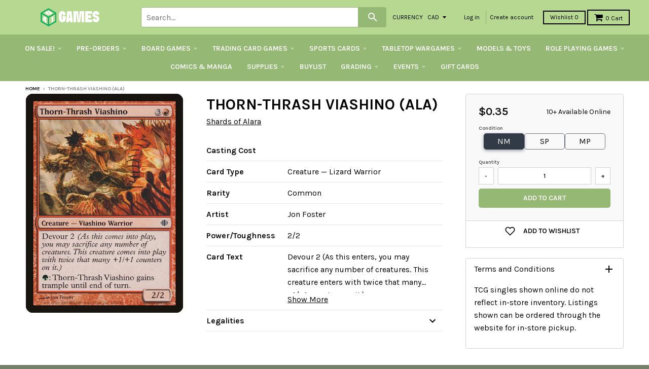

--- FILE ---
content_type: text/html; charset=utf-8
request_url: https://store.401games.ca/products/thorn-thrash-viashino-ala
body_size: 49874
content:
<!doctype html>
<!--[if IE 8]><html class="no-js lt-ie9" lang="en"> <![endif]-->
<!--[if IE 9 ]><html class="ie9 no-js"> <![endif]-->
<!--[if (gt IE 9)|!(IE)]><!--> <html class="no-js" lang="en"> <!--<![endif]-->

<head>
  <!-- Google Tag Manager -->
<script>(function(w,d,s,l,i){w[l]=w[l]||[];w[l].push({'gtm.start':
new Date().getTime(),event:'gtm.js'});var f=d.getElementsByTagName(s)[0],
j=d.createElement(s),dl=l!='dataLayer'?'&l='+l:'';j.async=true;j.src=
'https://www.googletagmanager.com/gtm.js?id='+i+dl;f.parentNode.insertBefore(j,f);
})(window,document,'script','dataLayer','GTM-WKQVZD5T');</script>
<!-- End Google Tag Manager -->
  
  
  


  <!-- Fast Simon --><script id="autocomplete-initilizer" src="https://static-autocomplete.fastsimon.com/fast-simon-autocomplete-init.umd.js?mode=shopify&UUID=d3cae9c0-9d9b-4fe3-ad81-873270df14b5&store=17041809" async> </script><!-- Fast Simon -->
  <style>

    @media all and (max-width: 600px) 
{
    .width {
      width: 100%;
    }
}
    
       @media only screen and (min-width: 1025px) {
       .cart-checkout p {
      white-space: nowrap;
      margin-left: -45px;
    }
    #effectiveAppsAgreeCB {
          margin-left: 10px;
          display: inherit;
      margin-bottom: 0px;

        }
    }
        
    
  </style>
  

  
  
  <style id="fast-simon-autocomplete-css">  .fast-simon-autocomplete a[data-id="7925167259835"] { display: none !important; } </style>
  <script>
    var __fast_options = __fast_options || {};    
  const quickViewAddToCart = (event) => {
    event.stopPropagation();
    var parent  = document.getElementById('serp-portal') && document.getElementById('serp-portal').shadowRoot ? document.getElementById('serp-portal').shadowRoot: undefined;
    if(parent && parent.querySelector('a.quick-view-dialog-image')){
      var productURL = parent.querySelector('a.quick-view-dialog-image').href + '.json';
      $.ajax({
        url: productURL,
        success: function (data) {
          if(data.product){
            var productData = data.product;
            var selectedVariant = {};
            
            /*if there is options, searching for the selected variant*/
            if(productData.variants.length > 1){
              var variants = productData.variants;
              var selectedOptions = parent.querySelectorAll(".options .option.selected");
              var selectedSwatch = parent.querySelector(".color-swatch.selected") && parent.querySelector(".color-swatch.selected").parentElement && parent.querySelector(".color-swatch.selected").parentElement.querySelector(".color-swatch-color-name") ? parent.querySelector(".color-swatch.selected").parentElement.querySelector(".color-swatch-color-name").innerText : undefined;
              
              if(selectedSwatch){
                variants = variants.filter((variant) => Object.values(variant).indexOf(selectedSwatch) > -1)
              }
              selectedOptions.forEach((opt) => {
                variants = variants.filter((variant) => Object.values(variant).indexOf(opt.innerText) > -1)
              })
              if(variants.length == 1){
                selectedVariant = variants[0];
              }
            }
            else if(productData.variants.length == 1){
              selectedVariant = productData.variants[0];
            }

            if(Object.values(selectedVariant).length > 0 && parent.querySelector("#quick-view-qty") && parent.querySelector("#quick-view-qty").valueAsNumber != undefined){
              var itemsSelectedCnt = parent.querySelector("#quick-view-qty").valueAsNumber;
              /* if the selected amount is bigger than the stock count*/
              if(selectedVariant.inventory_quantity >= itemsSelectedCnt && parent.querySelector(".add-to-cart-button")){
                parent.querySelector(".fs-quick-view-button-wrapper").removeEventListener("click", quickViewAddToCart,true);
                parent.querySelector(".add-to-cart-button").click();
              }
                /*mobile - error*/
              else if(selectedVariant.inventory_quantity < itemsSelectedCnt && parent.querySelector(".quick-view-dialog-content-wrapper .quick-view-dialog-content")){
                var title = parent.querySelector(".quick-view-dialog-title").innerText;
                
                if(parent.querySelectorAll(".quick-view-dialog-content .cart-error").length > 0){
                  parent.querySelector(".quick-view-dialog-content .cart-error").remove();
                }
                parent.querySelector(".quick-view-dialog-content").insertAdjacentHTML("beforeend", `<div class="error cart-error cart-error-product-template" style="display: block;"><strong>You can only add `+ selectedVariant.inventory_quantity +' '+ title +`</strong></div>`)
                var objDiv = parent.querySelector(".quick-view-dialog-content-wrapper");
                objDiv.scrollTop = objDiv.scrollHeight;
              }
              else if(selectedVariant.inventory_quantity < itemsSelectedCnt && parent.querySelector(".quick-view-dialog-content")){ //desktop - error
                var title = parent.querySelector(".quick-view-dialog-title").innerText;
                
                if(parent.querySelectorAll(".quick-view-dialog-content .cart-error").length > 0){
                  parent.querySelector(".quick-view-dialog-content .cart-error").remove();
                }
                parent.querySelector(".quick-view-dialog-content").insertAdjacentHTML("beforeend", `<div class="error cart-error cart-error-product-template" style="display: block;"><strong>You can only add `+ selectedVariant.inventory_quantity +' '+ title +`</strong></div>`)
                var objDiv = parent.querySelector(".quick-view-dialog-content");
                objDiv.scrollTop = objDiv.scrollHeight;
              }
            }
          }
          
          

        },
      });
    }
}
                                                                          
    __fast_options.custom_top_scroll_selector = "#pag";

    function SerpHooks() {
    SerpOptions.registerHook('serp-quick-view', ({product, element}) => {
        if(element && element.querySelector(".fs-quick-view-button-wrapper")){
          element.querySelector(".fs-quick-view-button-wrapper").addEventListener('click', quickViewAddToCart, true ,{ once: true });
        }
    });

}

// execution here
if (window.SerpOptions) {
    SerpHooks();
} else {
    window.addEventListener('fast-serp-ready', function () {
        SerpHooks();
    });
}


function RChooks() {
    const BRAND_NARROW = "Vendor";



      console.log("upsell-cross-sell-products - is running");

        FastRecommendationWidget.registerHook("upsell-cross-sell-products", ({element, products}) => {

            /* All-Vendors */
            // var aVendors = document.querySelectorAll('div.product-title span.vendor a[href][title]');
            var aVendors = document.querySelectorAll('span.vendor a[href][title]');
            [].forEach.call(aVendors, function(a) {
            var ispHref = a.getAttribute('href');
            var v = (ispHref.match(/\?q\=(.*)/gi)[0]).replace(/\?q\=(.*)/gi, '$1');            
            
            //ispHref = ispHref.toLowerCase().replace(/\/vendors\?/gi,'/all-vendors?');            
            //ispHref = ispHref.toLowerCase().replace(/\?q\=(.*)/gi, '');
            //ispHref += `?filters=${BRAND_NARROW},${v}`;



            ispHref = ispHref.toLowerCase().replace(/\/collections\/vendors\?/gi,'/pages/search-results?');                        
            ispHref += `&filters=${BRAND_NARROW},${v}`;  
  
            console.log("the new HERF is - ", ispHref);
            a.setAttribute('href',ispHref);  
          });  
        });
}

if (window.FastRecommendationWidget) {
    RChooks();
} else {
    window.addEventListener('fast-upsell-cross-sell-ready', function () {
        RChooks();
    });
}

function preventScrollLock() {
    const quickViewObserver = new MutationObserver((mutations) => {
        mutations.forEach((mutation) => {
            if (mutation.target.style.overflow === 'hidden') {
                document.body.style.overflow = 'auto'; // Allow scrolling
            }
        });
    });

    quickViewObserver.observe(document.body, { attributes: true, attributeFilter: ['style'] });

    document.addEventListener('click', function (event) {
        if (event.target.classList.contains('fs_close_cstm') || event.target.id === 'fs_quickviewModal_cstm') {
            document.body.style.overflow = 'auto'; // Restore scrolling on modal close
        }
    });
}

// Ensure Fast Simon's hooks are loaded before running this script
if (window.SerpOptions) {
    preventScrollLock();
} else {
    window.addEventListener('fast-serp-ready', function () {
        preventScrollLock();
    });
}



</script>
  <link href="//store.401games.ca/cdn/shop/t/210/assets/storepass.css?v=62893618642885182691739034806" rel="stylesheet" type="text/css" media="all" />
  <link rel="preload" as="image" href="https://cdn.shopify.com/s/files/1/1704/1809/files/Logo_For_Website_260x_b5b9ece0-d6a5-4807-9427-0d488c650cb7_320x.png?v=1582044237">






<link rel="preconnect" href="//fonts.shopifycdn.com/" crossorigin>
<link rel="preconnect" href="//cdn.shopify.com/" crossorigin>
<link rel="preconnect" href="//v.shopify.com/" crossorigin>
<link rel="dns-prefetch" href="//store.401games.ca" crossorigin>
<link rel="dns-prefetch" href="//401games.myshopify.com" crossorigin>
<link rel="dns-prefetch" href="//cdn.shopify.com" crossorigin>
<link rel="dns-prefetch" href="//v.shopify.com" crossorigin>
<link rel="dns-prefetch" href="//fonts.shopifycdn.com" crossorigin>
  <script src="https://ajax.googleapis.com/ajax/libs/jquery/2.2.2/jquery.min.js"></script>
  <script>var __isp_new_jquery = 1</script>

  <!-- AMPIFY-ME:START -->
  
  <!-- AMPIFY-ME:END -->

  <meta name="google-site-verification" content="5i42ok2guV_Gzd79eDFaogADLkViF2M3ZuRbzUOaLVc" />

  <!--<meta name="google-site-verification" content="_hCglxgJDiItWjXZD2vhVpB3lePvsvdfT2UgzEyfjKs" />-->

  
<!-- SEO - All in One -->
<title>401 Games Canada - Thorn-Thrash Viashino (ALA)</title>
<meta name="description" content="Thorn-Thrash Viashino (ALA) Shards of Alara $0.26 401 Games" /> 
<meta name="robots" content="index"> 
<meta name="robots" content="follow"> 
<script type="application/ld+json">
{
	"@context": "http://schema.org",
	"@type": "Organization",
	"url": "http://store.401games.ca"}
</script> 
<script type="application/ld+json">
{
   "@context": "http://schema.org",
   "@type": "WebSite",
   "url": "https://store.401games.ca/",
   "potentialAction": {
     "@type": "SearchAction",
     "target": "https://store.401games.ca/search?q={search_term_string}",
     "query-input": "required name=search_term_string"
   }
}
</script> 
<script type="application/ld+json">
{
	"@context": "http://schema.org",
	"@type": "Product",
    "brand": {
		"@type": "Brand",
		"name": "Shards of Alara"
	},
	"sku": "MTGN-047-ALA-116",
	"description": "Thorn-Thrash Viashino (ALA) Shards of Alara $0.26 401 Games",
	"url": "https:\/\/store.401games.ca\/products\/thorn-thrash-viashino-ala",
	"name": "Thorn-Thrash Viashino (ALA)","image": "https://store.401games.ca/cdn/shop/files/Thorn-Thrash-Viashino-ALA_grande.jpg?v=1698362048","offers": {
		"@type": "Offer",
		"price": "0.35",
		"priceCurrency": "CAD",
		"availability": "InStock"
	}}
</script> 
<!-- End - SEO - All in One -->

  <meta charset="utf-8">
  <meta http-equiv="X-UA-Compatible" content="IE=edge,chrome=1">
  <link rel="canonical" href="https://store.401games.ca/products/thorn-thrash-viashino-ala">
  <meta name="viewport" content="width=device-width,initial-scale=1">
  <meta name="theme-color" content="#000000">

  
  <link rel="shortcut icon" href="//store.401games.ca/cdn/shop/files/401_DICE_VERT_COL_GREY_Fav_Icon_2bb09094-0a57-4b4c-80fa-34c540305708_32x32.png?v=1732743316" type="image/png" />
  

  <title>
    Thorn-Thrash Viashino (ALA) &ndash; 401 Games
  </title>

 
    <meta name="description" content="Canada&#39;s Source for MTG Cards and Magic The Gathering Sealed!">
  
 
  
<meta property="og:site_name" content="401 Games">
<meta property="og:url" content="https://store.401games.ca/products/thorn-thrash-viashino-ala">
<meta property="og:title" content="Thorn-Thrash Viashino (ALA)">
<meta property="og:type" content="product">
<meta property="og:description" content="Canada&#39;s Source for MTG Cards and Magic The Gathering Sealed!"><meta property="og:price:amount" content="0.26">
  <meta property="og:price:currency" content="CAD"><meta property="og:image" content="http://store.401games.ca/cdn/shop/files/Thorn-Thrash-Viashino-ALA_1024x1024.jpg?v=1698362048">
<meta property="og:image:secure_url" content="https://store.401games.ca/cdn/shop/files/Thorn-Thrash-Viashino-ALA_1024x1024.jpg?v=1698362048">

<meta name="twitter:site" content="@">
<meta name="twitter:card" content="summary_large_image">
<meta name="twitter:title" content="Thorn-Thrash Viashino (ALA)">
<meta name="twitter:description" content="Canada&#39;s Source for MTG Cards and Magic The Gathering Sealed!">

  
  


  
  

  <script>
    window.MeteorMenu = window.MeteorMenu || {};

    MeteorMenu.startedLoadingAt = Date.now();

    // Promise polyfill https://github.com/stefanpenner/es6-promise
    !function(t,e){"object"==typeof exports&&"undefined"!=typeof module?module.exports=e():"function"==typeof define&&define.amd?define(e):t.ES6Promise=e()}(this,function(){"use strict";function t(t){var e=typeof t;return null!==t&&("object"===e||"function"===e)}function e(t){return"function"==typeof t}function n(t){B=t}function r(t){G=t}function o(){return function(){return process.nextTick(a)}}function i(){return"undefined"!=typeof z?function(){z(a)}:c()}function s(){var t=0,e=new J(a),n=document.createTextNode("");return e.observe(n,{characterData:!0}),function(){n.data=t=++t%2}}function u(){var t=new MessageChannel;return t.port1.onmessage=a,function(){return t.port2.postMessage(0)}}function c(){var t=setTimeout;return function(){return t(a,1)}}function a(){for(var t=0;t<W;t+=2){var e=V[t],n=V[t+1];e(n),V[t]=void 0,V[t+1]=void 0}W=0}function f(){try{var t=Function("return this")().require("vertx");return z=t.runOnLoop||t.runOnContext,i()}catch(e){return c()}}function l(t,e){var n=this,r=new this.constructor(p);void 0===r[Z]&&O(r);var o=n._state;if(o){var i=arguments[o-1];G(function(){return P(o,r,i,n._result)})}else E(n,r,t,e);return r}function h(t){var e=this;if(t&&"object"==typeof t&&t.constructor===e)return t;var n=new e(p);return g(n,t),n}function p(){}function v(){return new TypeError("You cannot resolve a promise with itself")}function d(){return new TypeError("A promises callback cannot return that same promise.")}function _(t){try{return t.then}catch(e){return nt.error=e,nt}}function y(t,e,n,r){try{t.call(e,n,r)}catch(o){return o}}function m(t,e,n){G(function(t){var r=!1,o=y(n,e,function(n){r||(r=!0,e!==n?g(t,n):S(t,n))},function(e){r||(r=!0,j(t,e))},"Settle: "+(t._label||" unknown promise"));!r&&o&&(r=!0,j(t,o))},t)}function b(t,e){e._state===tt?S(t,e._result):e._state===et?j(t,e._result):E(e,void 0,function(e){return g(t,e)},function(e){return j(t,e)})}function w(t,n,r){n.constructor===t.constructor&&r===l&&n.constructor.resolve===h?b(t,n):r===nt?(j(t,nt.error),nt.error=null):void 0===r?S(t,n):e(r)?m(t,n,r):S(t,n)}function g(e,n){e===n?j(e,v()):t(n)?w(e,n,_(n)):S(e,n)}function A(t){t._onerror&&t._onerror(t._result),T(t)}function S(t,e){t._state===$&&(t._result=e,t._state=tt,0!==t._subscribers.length&&G(T,t))}function j(t,e){t._state===$&&(t._state=et,t._result=e,G(A,t))}function E(t,e,n,r){var o=t._subscribers,i=o.length;t._onerror=null,o[i]=e,o[i+tt]=n,o[i+et]=r,0===i&&t._state&&G(T,t)}function T(t){var e=t._subscribers,n=t._state;if(0!==e.length){for(var r=void 0,o=void 0,i=t._result,s=0;s<e.length;s+=3)r=e[s],o=e[s+n],r?P(n,r,o,i):o(i);t._subscribers.length=0}}function M(t,e){try{return t(e)}catch(n){return nt.error=n,nt}}function P(t,n,r,o){var i=e(r),s=void 0,u=void 0,c=void 0,a=void 0;if(i){if(s=M(r,o),s===nt?(a=!0,u=s.error,s.error=null):c=!0,n===s)return void j(n,d())}else s=o,c=!0;n._state!==$||(i&&c?g(n,s):a?j(n,u):t===tt?S(n,s):t===et&&j(n,s))}function x(t,e){try{e(function(e){g(t,e)},function(e){j(t,e)})}catch(n){j(t,n)}}function C(){return rt++}function O(t){t[Z]=rt++,t._state=void 0,t._result=void 0,t._subscribers=[]}function k(){return new Error("Array Methods must be provided an Array")}function F(t){return new ot(this,t).promise}function Y(t){var e=this;return new e(U(t)?function(n,r){for(var o=t.length,i=0;i<o;i++)e.resolve(t[i]).then(n,r)}:function(t,e){return e(new TypeError("You must pass an array to race."))})}function q(t){var e=this,n=new e(p);return j(n,t),n}function D(){throw new TypeError("You must pass a resolver function as the first argument to the promise constructor")}function K(){throw new TypeError("Failed to construct 'Promise': Please use the 'new' operator, this object constructor cannot be called as a function.")}function L(){var t=void 0;if("undefined"!=typeof global)t=global;else if("undefined"!=typeof self)t=self;else try{t=Function("return this")()}catch(e){throw new Error("polyfill failed because global object is unavailable in this environment")}var n=t.Promise;if(n){var r=null;try{r=Object.prototype.toString.call(n.resolve())}catch(e){}if("[object Promise]"===r&&!n.cast)return}t.Promise=it}var N=void 0;N=Array.isArray?Array.isArray:function(t){return"[object Array]"===Object.prototype.toString.call(t)};var U=N,W=0,z=void 0,B=void 0,G=function(t,e){V[W]=t,V[W+1]=e,W+=2,2===W&&(B?B(a):X())},H="undefined"!=typeof window?window:void 0,I=H||{},J=I.MutationObserver||I.WebKitMutationObserver,Q="undefined"==typeof self&&"undefined"!=typeof process&&"[object process]"==={}.toString.call(process),R="undefined"!=typeof Uint8ClampedArray&&"undefined"!=typeof importScripts&&"undefined"!=typeof MessageChannel,V=new Array(1e3),X=void 0;X=Q?o():J?s():R?u():void 0===H&&"function"==typeof require?f():c();var Z=Math.random().toString(36).substring(2),$=void 0,tt=1,et=2,nt={error:null},rt=0,ot=function(){function t(t,e){this._instanceConstructor=t,this.promise=new t(p),this.promise[Z]||O(this.promise),U(e)?(this.length=e.length,this._remaining=e.length,this._result=new Array(this.length),0===this.length?S(this.promise,this._result):(this.length=this.length||0,this._enumerate(e),0===this._remaining&&S(this.promise,this._result))):j(this.promise,k())}return t.prototype._enumerate=function(t){for(var e=0;this._state===$&&e<t.length;e++)this._eachEntry(t[e],e)},t.prototype._eachEntry=function(t,e){var n=this._instanceConstructor,r=n.resolve;if(r===h){var o=_(t);if(o===l&&t._state!==$)this._settledAt(t._state,e,t._result);else if("function"!=typeof o)this._remaining--,this._result[e]=t;else if(n===it){var i=new n(p);w(i,t,o),this._willSettleAt(i,e)}else this._willSettleAt(new n(function(e){return e(t)}),e)}else this._willSettleAt(r(t),e)},t.prototype._settledAt=function(t,e,n){var r=this.promise;r._state===$&&(this._remaining--,t===et?j(r,n):this._result[e]=n),0===this._remaining&&S(r,this._result)},t.prototype._willSettleAt=function(t,e){var n=this;E(t,void 0,function(t){return n._settledAt(tt,e,t)},function(t){return n._settledAt(et,e,t)})},t}(),it=function(){function t(e){this[Z]=C(),this._result=this._state=void 0,this._subscribers=[],p!==e&&("function"!=typeof e&&D(),this instanceof t?x(this,e):K())}return t.prototype["catch"]=function(t){return this.then(null,t)},t.prototype["finally"]=function(t){var n=this,r=n.constructor;return e(t)?n.then(function(e){return r.resolve(t()).then(function(){return e})},function(e){return r.resolve(t()).then(function(){throw e})}):n.then(t,t)},t}();return it.prototype.then=l,it.all=F,it.race=Y,it.resolve=h,it.reject=q,it._setScheduler=n,it._setAsap=r,it._asap=G,it.polyfill=L,it.Promise=it,it.polyfill(),it});

    // Fetch polyfill https://github.com/developit/unfetch
    self.fetch||(self.fetch=function(e,n){return n=n||{},new Promise(function(t,s){var r=new XMLHttpRequest,o=[],u=[],i={},a=function(){return{ok:2==(r.status/100|0),statusText:r.statusText,status:r.status,url:r.responseURL,text:function(){return Promise.resolve(r.responseText)},json:function(){return Promise.resolve(JSON.parse(r.responseText))},blob:function(){return Promise.resolve(new Blob([r.response]))},clone:a,headers:{keys:function(){return o},entries:function(){return u},get:function(e){return i[e.toLowerCase()]},has:function(e){return e.toLowerCase()in i}}}};for(var c in r.open(n.method||"get",e,!0),r.onload=function(){r.getAllResponseHeaders().replace(/^(.*?):[^\S\n]*([\s\S]*?)$/gm,function(e,n,t){o.push(n=n.toLowerCase()),u.push([n,t]),i[n]=i[n]?i[n]+","+t:t}),t(a())},r.onerror=s,r.withCredentials="include"==n.credentials,n.headers)r.setRequestHeader(c,n.headers[c]);r.send(n.body||null)})});

  
    MeteorMenu.loadData=function(){function e(){return new Promise(function(e){var t=document.createElement("link");t.rel="stylesheet",t.href="//store.401games.ca/cdn/shop/t/210/assets/meteor-menu.css?v=22209453911828352971739034806",t.onload=function(){e()},document.head.appendChild(t)})}function t(){window.performance&&1==window.performance.navigation.type?sessionStorage.removeItem(i):window.performance||sessionStorage.removeItem(i)}function n(){return t(),new Promise(function(e,t){function n(t){return MeteorMenu.data=t,e()}var s=r();if(s)return n(s);fetch(a,{credentials:"include"}).then(function(e){return e.text()}).then(function(e){const t=document.createElement("html");t.innerHTML=e;const r=t.querySelector("script#meteor-menu-data");if(!r)throw new Error("[Meteor Mega Menus] Could not find script#meteor-menu-data in async menu data endpoint");const a=JSON.parse(r.textContent);o(a),sessionStorage.setItem(i,JSON.stringify(a)),n(a)})["catch"](function(e){t(e)})})}function r(){var e=sessionStorage.getItem(i);if(e)try{return JSON.parse(e)}catch(t){console.warn("Meteor Mega Menus: Malformed cached menu data, expected a JSON string but instead got:",e),console.warn("If you are seeing this error, please get in touch with us at support@heliumdev.com"),sessionStorage.removeItem(i)}}function o(e){var t=[],n={linklists:function(e){if(!(e instanceof Object))return"linklists must be an Object"}};for(var r in n){var o=e[r],a=n[r](o);a&&t.push({key:r,error:a,value:o})}if(t.length>0)throw console.error("Meteor Mega Menus: Invalid keys detected in menu data",t),new Error("Malformed menu data")}var a="/products?view=meteor&timestamp="+Date.now(),i="meteor:menu_data",s=[e(),n()];Promise.all(s).then(function(){MeteorMenu.loaded=!0,MeteorMenu.dataReady&&MeteorMenu.dataReady()})["catch"](function(e){throw console.error("Meteor Mega Menus: Encountered an error while attempting to fetchMenuData from '"+a+"'"),new Error(e)})},MeteorMenu.loadData();
  

  </script>
   
      <script src="//store.401games.ca/cdn/shop/t/210/assets/meteor-menu.js?v=183868650305296347631739034806" async></script>
   



  <script>window.performance && window.performance.mark && window.performance.mark('shopify.content_for_header.start');</script><meta name="google-site-verification" content="5i42ok2guV_Gzd79eDFaogADLkViF2M3ZuRbzUOaLVc">
<meta id="shopify-digital-wallet" name="shopify-digital-wallet" content="/17041809/digital_wallets/dialog">
<meta name="shopify-checkout-api-token" content="d482fbec484b8d4ad29b840deb06788e">
<meta id="in-context-paypal-metadata" data-shop-id="17041809" data-venmo-supported="false" data-environment="production" data-locale="en_US" data-paypal-v4="true" data-currency="CAD">
<link rel="alternate" type="application/json+oembed" href="https://store.401games.ca/products/thorn-thrash-viashino-ala.oembed">
<script async="async" src="/checkouts/internal/preloads.js?locale=en-CA"></script>
<link rel="preconnect" href="https://shop.app" crossorigin="anonymous">
<script async="async" src="https://shop.app/checkouts/internal/preloads.js?locale=en-CA&shop_id=17041809" crossorigin="anonymous"></script>
<script id="shopify-features" type="application/json">{"accessToken":"d482fbec484b8d4ad29b840deb06788e","betas":["rich-media-storefront-analytics"],"domain":"store.401games.ca","predictiveSearch":true,"shopId":17041809,"locale":"en"}</script>
<script>var Shopify = Shopify || {};
Shopify.shop = "401games.myshopify.com";
Shopify.locale = "en";
Shopify.currency = {"active":"CAD","rate":"1.0"};
Shopify.country = "CA";
Shopify.theme = {"name":"2025 Current Theme - Pre-Wishlist Variant fix","id":135259488443,"schema_name":"District","schema_version":"2.2.1","theme_store_id":735,"role":"main"};
Shopify.theme.handle = "null";
Shopify.theme.style = {"id":null,"handle":null};
Shopify.cdnHost = "store.401games.ca/cdn";
Shopify.routes = Shopify.routes || {};
Shopify.routes.root = "/";</script>
<script type="module">!function(o){(o.Shopify=o.Shopify||{}).modules=!0}(window);</script>
<script>!function(o){function n(){var o=[];function n(){o.push(Array.prototype.slice.apply(arguments))}return n.q=o,n}var t=o.Shopify=o.Shopify||{};t.loadFeatures=n(),t.autoloadFeatures=n()}(window);</script>
<script>
  window.ShopifyPay = window.ShopifyPay || {};
  window.ShopifyPay.apiHost = "shop.app\/pay";
  window.ShopifyPay.redirectState = null;
</script>
<script id="shop-js-analytics" type="application/json">{"pageType":"product"}</script>
<script defer="defer" async type="module" src="//store.401games.ca/cdn/shopifycloud/shop-js/modules/v2/client.init-shop-cart-sync_BdyHc3Nr.en.esm.js"></script>
<script defer="defer" async type="module" src="//store.401games.ca/cdn/shopifycloud/shop-js/modules/v2/chunk.common_Daul8nwZ.esm.js"></script>
<script type="module">
  await import("//store.401games.ca/cdn/shopifycloud/shop-js/modules/v2/client.init-shop-cart-sync_BdyHc3Nr.en.esm.js");
await import("//store.401games.ca/cdn/shopifycloud/shop-js/modules/v2/chunk.common_Daul8nwZ.esm.js");

  window.Shopify.SignInWithShop?.initShopCartSync?.({"fedCMEnabled":true,"windoidEnabled":true});

</script>
<script>
  window.Shopify = window.Shopify || {};
  if (!window.Shopify.featureAssets) window.Shopify.featureAssets = {};
  window.Shopify.featureAssets['shop-js'] = {"shop-cart-sync":["modules/v2/client.shop-cart-sync_QYOiDySF.en.esm.js","modules/v2/chunk.common_Daul8nwZ.esm.js"],"init-fed-cm":["modules/v2/client.init-fed-cm_DchLp9rc.en.esm.js","modules/v2/chunk.common_Daul8nwZ.esm.js"],"shop-button":["modules/v2/client.shop-button_OV7bAJc5.en.esm.js","modules/v2/chunk.common_Daul8nwZ.esm.js"],"init-windoid":["modules/v2/client.init-windoid_DwxFKQ8e.en.esm.js","modules/v2/chunk.common_Daul8nwZ.esm.js"],"shop-cash-offers":["modules/v2/client.shop-cash-offers_DWtL6Bq3.en.esm.js","modules/v2/chunk.common_Daul8nwZ.esm.js","modules/v2/chunk.modal_CQq8HTM6.esm.js"],"shop-toast-manager":["modules/v2/client.shop-toast-manager_CX9r1SjA.en.esm.js","modules/v2/chunk.common_Daul8nwZ.esm.js"],"init-shop-email-lookup-coordinator":["modules/v2/client.init-shop-email-lookup-coordinator_UhKnw74l.en.esm.js","modules/v2/chunk.common_Daul8nwZ.esm.js"],"pay-button":["modules/v2/client.pay-button_DzxNnLDY.en.esm.js","modules/v2/chunk.common_Daul8nwZ.esm.js"],"avatar":["modules/v2/client.avatar_BTnouDA3.en.esm.js"],"init-shop-cart-sync":["modules/v2/client.init-shop-cart-sync_BdyHc3Nr.en.esm.js","modules/v2/chunk.common_Daul8nwZ.esm.js"],"shop-login-button":["modules/v2/client.shop-login-button_D8B466_1.en.esm.js","modules/v2/chunk.common_Daul8nwZ.esm.js","modules/v2/chunk.modal_CQq8HTM6.esm.js"],"init-customer-accounts-sign-up":["modules/v2/client.init-customer-accounts-sign-up_C8fpPm4i.en.esm.js","modules/v2/client.shop-login-button_D8B466_1.en.esm.js","modules/v2/chunk.common_Daul8nwZ.esm.js","modules/v2/chunk.modal_CQq8HTM6.esm.js"],"init-shop-for-new-customer-accounts":["modules/v2/client.init-shop-for-new-customer-accounts_CVTO0Ztu.en.esm.js","modules/v2/client.shop-login-button_D8B466_1.en.esm.js","modules/v2/chunk.common_Daul8nwZ.esm.js","modules/v2/chunk.modal_CQq8HTM6.esm.js"],"init-customer-accounts":["modules/v2/client.init-customer-accounts_dRgKMfrE.en.esm.js","modules/v2/client.shop-login-button_D8B466_1.en.esm.js","modules/v2/chunk.common_Daul8nwZ.esm.js","modules/v2/chunk.modal_CQq8HTM6.esm.js"],"shop-follow-button":["modules/v2/client.shop-follow-button_CkZpjEct.en.esm.js","modules/v2/chunk.common_Daul8nwZ.esm.js","modules/v2/chunk.modal_CQq8HTM6.esm.js"],"lead-capture":["modules/v2/client.lead-capture_BntHBhfp.en.esm.js","modules/v2/chunk.common_Daul8nwZ.esm.js","modules/v2/chunk.modal_CQq8HTM6.esm.js"],"checkout-modal":["modules/v2/client.checkout-modal_CfxcYbTm.en.esm.js","modules/v2/chunk.common_Daul8nwZ.esm.js","modules/v2/chunk.modal_CQq8HTM6.esm.js"],"shop-login":["modules/v2/client.shop-login_Da4GZ2H6.en.esm.js","modules/v2/chunk.common_Daul8nwZ.esm.js","modules/v2/chunk.modal_CQq8HTM6.esm.js"],"payment-terms":["modules/v2/client.payment-terms_MV4M3zvL.en.esm.js","modules/v2/chunk.common_Daul8nwZ.esm.js","modules/v2/chunk.modal_CQq8HTM6.esm.js"]};
</script>
<script>(function() {
  var isLoaded = false;
  function asyncLoad() {
    if (isLoaded) return;
    isLoaded = true;
    var urls = ["https:\/\/cdn.recovermycart.com\/scripts\/keepcart\/CartJS.min.js?shop=401games.myshopify.com\u0026shop=401games.myshopify.com","https:\/\/fastsimon.akamaized.net\/fast-simon-autocomplete-init.umd.js?mode=shopify\u0026UUID=d3cae9c0-9d9b-4fe3-ad81-873270df14b5\u0026store=17041809\u0026shop=401games.myshopify.com","https:\/\/services.nofraud.com\/js\/device.js?shop=401games.myshopify.com","https:\/\/cdn.shopify.com\/s\/files\/1\/1704\/1809\/t\/134\/assets\/verify-meteor-menu.js?meteor_tier=premium\u0026shop=401games.myshopify.com","https:\/\/static-autocomplete.fastsimon.com\/fast-simon-autocomplete-init.umd.js?mode=shopify\u0026UUID=d3cae9c0-9d9b-4fe3-ad81-873270df14b5\u0026store=17041809\u0026shop=401games.myshopify.com","https:\/\/design-packs.herokuapp.com\/design_packs_file.js?shop=401games.myshopify.com","https:\/\/d3p29gcwgas9m8.cloudfront.net\/assets\/js\/index.js?shop=401games.myshopify.com"];
    for (var i = 0; i < urls.length; i++) {
      var s = document.createElement('script');
      s.type = 'text/javascript';
      s.async = true;
      s.src = urls[i];
      var x = document.getElementsByTagName('script')[0];
      x.parentNode.insertBefore(s, x);
    }
  };
  if(window.attachEvent) {
    window.attachEvent('onload', asyncLoad);
  } else {
    window.addEventListener('load', asyncLoad, false);
  }
})();</script>
<script id="__st">var __st={"a":17041809,"offset":-18000,"reqid":"469c6777-f4ef-48ee-a2c6-266b422c4ea2-1768988837","pageurl":"store.401games.ca\/products\/thorn-thrash-viashino-ala","u":"7ba5d7019a57","p":"product","rtyp":"product","rid":11818734095};</script>
<script>window.ShopifyPaypalV4VisibilityTracking = true;</script>
<script id="form-persister">!function(){'use strict';const t='contact',e='new_comment',n=[[t,t],['blogs',e],['comments',e],[t,'customer']],o='password',r='form_key',c=['recaptcha-v3-token','g-recaptcha-response','h-captcha-response',o],s=()=>{try{return window.sessionStorage}catch{return}},i='__shopify_v',u=t=>t.elements[r],a=function(){const t=[...n].map((([t,e])=>`form[action*='/${t}']:not([data-nocaptcha='true']) input[name='form_type'][value='${e}']`)).join(',');var e;return e=t,()=>e?[...document.querySelectorAll(e)].map((t=>t.form)):[]}();function m(t){const e=u(t);a().includes(t)&&(!e||!e.value)&&function(t){try{if(!s())return;!function(t){const e=s();if(!e)return;const n=u(t);if(!n)return;const o=n.value;o&&e.removeItem(o)}(t);const e=Array.from(Array(32),(()=>Math.random().toString(36)[2])).join('');!function(t,e){u(t)||t.append(Object.assign(document.createElement('input'),{type:'hidden',name:r})),t.elements[r].value=e}(t,e),function(t,e){const n=s();if(!n)return;const r=[...t.querySelectorAll(`input[type='${o}']`)].map((({name:t})=>t)),u=[...c,...r],a={};for(const[o,c]of new FormData(t).entries())u.includes(o)||(a[o]=c);n.setItem(e,JSON.stringify({[i]:1,action:t.action,data:a}))}(t,e)}catch(e){console.error('failed to persist form',e)}}(t)}const f=t=>{if('true'===t.dataset.persistBound)return;const e=function(t,e){const n=function(t){return'function'==typeof t.submit?t.submit:HTMLFormElement.prototype.submit}(t).bind(t);return function(){let t;return()=>{t||(t=!0,(()=>{try{e(),n()}catch(t){(t=>{console.error('form submit failed',t)})(t)}})(),setTimeout((()=>t=!1),250))}}()}(t,(()=>{m(t)}));!function(t,e){if('function'==typeof t.submit&&'function'==typeof e)try{t.submit=e}catch{}}(t,e),t.addEventListener('submit',(t=>{t.preventDefault(),e()})),t.dataset.persistBound='true'};!function(){function t(t){const e=(t=>{const e=t.target;return e instanceof HTMLFormElement?e:e&&e.form})(t);e&&m(e)}document.addEventListener('submit',t),document.addEventListener('DOMContentLoaded',(()=>{const e=a();for(const t of e)f(t);var n;n=document.body,new window.MutationObserver((t=>{for(const e of t)if('childList'===e.type&&e.addedNodes.length)for(const t of e.addedNodes)1===t.nodeType&&'FORM'===t.tagName&&a().includes(t)&&f(t)})).observe(n,{childList:!0,subtree:!0,attributes:!1}),document.removeEventListener('submit',t)}))}()}();</script>
<script integrity="sha256-4kQ18oKyAcykRKYeNunJcIwy7WH5gtpwJnB7kiuLZ1E=" data-source-attribution="shopify.loadfeatures" defer="defer" src="//store.401games.ca/cdn/shopifycloud/storefront/assets/storefront/load_feature-a0a9edcb.js" crossorigin="anonymous"></script>
<script crossorigin="anonymous" defer="defer" src="//store.401games.ca/cdn/shopifycloud/storefront/assets/shopify_pay/storefront-65b4c6d7.js?v=20250812"></script>
<script data-source-attribution="shopify.dynamic_checkout.dynamic.init">var Shopify=Shopify||{};Shopify.PaymentButton=Shopify.PaymentButton||{isStorefrontPortableWallets:!0,init:function(){window.Shopify.PaymentButton.init=function(){};var t=document.createElement("script");t.src="https://store.401games.ca/cdn/shopifycloud/portable-wallets/latest/portable-wallets.en.js",t.type="module",document.head.appendChild(t)}};
</script>
<script data-source-attribution="shopify.dynamic_checkout.buyer_consent">
  function portableWalletsHideBuyerConsent(e){var t=document.getElementById("shopify-buyer-consent"),n=document.getElementById("shopify-subscription-policy-button");t&&n&&(t.classList.add("hidden"),t.setAttribute("aria-hidden","true"),n.removeEventListener("click",e))}function portableWalletsShowBuyerConsent(e){var t=document.getElementById("shopify-buyer-consent"),n=document.getElementById("shopify-subscription-policy-button");t&&n&&(t.classList.remove("hidden"),t.removeAttribute("aria-hidden"),n.addEventListener("click",e))}window.Shopify?.PaymentButton&&(window.Shopify.PaymentButton.hideBuyerConsent=portableWalletsHideBuyerConsent,window.Shopify.PaymentButton.showBuyerConsent=portableWalletsShowBuyerConsent);
</script>
<script data-source-attribution="shopify.dynamic_checkout.cart.bootstrap">document.addEventListener("DOMContentLoaded",(function(){function t(){return document.querySelector("shopify-accelerated-checkout-cart, shopify-accelerated-checkout")}if(t())Shopify.PaymentButton.init();else{new MutationObserver((function(e,n){t()&&(Shopify.PaymentButton.init(),n.disconnect())})).observe(document.body,{childList:!0,subtree:!0})}}));
</script>
<link id="shopify-accelerated-checkout-styles" rel="stylesheet" media="screen" href="https://store.401games.ca/cdn/shopifycloud/portable-wallets/latest/accelerated-checkout-backwards-compat.css" crossorigin="anonymous">
<style id="shopify-accelerated-checkout-cart">
        #shopify-buyer-consent {
  margin-top: 1em;
  display: inline-block;
  width: 100%;
}

#shopify-buyer-consent.hidden {
  display: none;
}

#shopify-subscription-policy-button {
  background: none;
  border: none;
  padding: 0;
  text-decoration: underline;
  font-size: inherit;
  cursor: pointer;
}

#shopify-subscription-policy-button::before {
  box-shadow: none;
}

      </style>

<script>window.performance && window.performance.mark && window.performance.mark('shopify.content_for_header.end');</script>
<script src="//cdn.shopify.com/s/files/1/1704/1809/t/110/assets/ndnapps_products_slider.js?v=16796189820163042125" type="text/javascript" defer></script>
  <script>window.beans_cjs_id = ''; window.beans_cjs_email = '';</script> 


  
  
  

  
  
  
  
  
    <link href="//fonts.googleapis.com/css?family=Karla:400,400italic,700,700italic|Karla:400,400italic,700,700italic|Karla:400,400italic,700,700italic|" rel="stylesheet" type="text/css" media="all" />
  


  <link href="//store.401games.ca/cdn/shop/t/210/assets/theme.scss.css?v=157863552398162969581739777698" rel="stylesheet" type="text/css" media="all" />
  <link href="//store.401games.ca/cdn/shop/t/210/assets/adam.scss.css?v=7628463804868197221739034806" rel="stylesheet" type="text/css" media="all" />

  

  

  <!-- /snippets/oldIE-js.liquid -->


<!--[if lt IE 9]>

<script src="//cdnjs.cloudflare.com/ajax/libs/html5shiv/3.7.2/html5shiv.min.js" type="text/javascript"></script>
<script src="//store.401games.ca/cdn/shop/t/210/assets/respond.min.js?v=52248677837542619231739034806" type="text/javascript"></script>
<link href="//store.401games.ca/cdn/shop/t/210/assets/respond-proxy.html" id="respond-proxy" rel="respond-proxy" />
<link href="//store.401games.ca/search?q=3ad3ed57b501648be7cd218e2ee90ed3" id="respond-redirect" rel="respond-redirect" />
<script src="//store.401games.ca/search?q=3ad3ed57b501648be7cd218e2ee90ed3" type="text/javascript"></script>
<![endif]-->

  <script>
    window.StyleHatch = window.StyleHatch || {};
    StyleHatch.currencyFormat = "${{amount}}";
    StyleHatch.Strings = {
      instagramAddToken: "Add your Instagram access token.",
      instagramInvalidToken: "The Instagram access token is invalid. Check to make sure you added the complete token.",
      instagramRateLimitToken: "Your store is currently over Instagram\u0026#39;s rate limit. Contact Style Hatch support for details.",
      addToCart: "Add to Cart",
      soldOut: "Sold Out"
    }
    StyleHatch.ajaxCartEnable = true;
    // Post defer
    window.addEventListener('DOMContentLoaded', function() {
      

      
        
      });
      document.documentElement.className = document.documentElement.className.replace('no-js', 'js');
  </script>

  <!--[if (gt IE 9)|!(IE)]><!--><script src="//store.401games.ca/cdn/shop/t/210/assets/lazysizes.min.js?v=18864737905805455751739034806" async="async"></script><!--<![endif]-->
  <!--[if lte IE 9]><script src="//store.401games.ca/cdn/shop/t/210/assets/lazysizes.min.js?v=18864737905805455751739034806"></script><![endif]-->
  <!--[if (gt IE 9)|!(IE)]><!--><script src="//store.401games.ca/cdn/shop/t/210/assets/vendor.js?v=121752279849300256241739034806" defer="defer"></script><!--<![endif]-->
  <!--[if lte IE 9]><script src="//store.401games.ca/cdn/shop/t/210/assets/vendor.js?v=121752279849300256241739034806"></script><![endif]-->
  
  <script>
StyleHatch.currencyConverter = true;
StyleHatch.shopCurrency = 'CAD';
StyleHatch.defaultCurrency = 'CAD';
// Formatting
StyleHatch.currencyConverterFormat = 'money_with_currency_format';
StyleHatch.moneyWithCurrencyFormat = "${{amount}} CAD";
StyleHatch.moneyFormat = "${{amount}}";
</script>
<!--[if (gt IE 9)|!(IE)]><!--><script src="//cdn.shopify.com/s/javascripts/currencies.js" defer="defer"></script><!--<![endif]-->
<!--[if lte IE 9]><script src="//cdn.shopify.com/s/javascripts/currencies.js"></script><![endif]-->
<!--[if (gt IE 9)|!(IE)]><!--><script src="//store.401games.ca/cdn/shop/t/210/assets/jquery.currencies.min.js?v=152147414266255262171739034806" defer="defer"></script><!--<![endif]-->
<!--[if lte IE 9]><script src="//store.401games.ca/cdn/shop/t/210/assets/jquery.currencies.min.js?v=152147414266255262171739034806"></script><![endif]-->

  
  <!--[if (gt IE 9)|!(IE)]><!--><script src="//store.401games.ca/cdn/shop/t/210/assets/theme.js?v=68173333076618586901739034806" defer="defer"></script><!--<![endif]-->
  <!--[if lte IE 9]><script src="//store.401games.ca/cdn/shop/t/210/assets/theme.js?v=68173333076618586901739034806"></script><![endif]-->


  
  
  <meta name="facebook-domain-verification" content="1oa7v7izmgea7oc2w3r5a9os5ixpnd" />
  <meta name="facebook-domain-verification" content="0zoq7m9obh2rqwg0oss1kzlwkwz57f" />
  
  
  <script>
  
document.addEventListener("DOMContentLoaded", function () {
  	 
  	function hooks() {

    FastAutocomplete.registerHook('render-autocomplete-product-item', ({product, index, element}) => {
      
      const priceElement = element.querySelector('.fs-price');
      if (priceElement && !priceElement.textContent.includes(".")) {
      	const splitPrice = priceElement.textContent.split(" ");
        console.log(splitPrice)
        splitPrice[0] = splitPrice[0] + ".00";
        console.log(splitPrice)
        const newPrice = splitPrice.join(" ");
        console.log(newPrice)
        priceElement.textContent = newPrice;
      }
      
//       const priceCompareElement = element.querySelector('.fs-price.compare');
//       if (!priceCompareElement) return
//       if (!priceCompareElement.textContent.includes("CAD") && !priceCompareElement.textContent.includes("USD")) {
//       	priceCompareElement.textContent = priceCompareElement.textContent + " USD";
//       }
          
    });
}

if (window.FastAutocomplete) {
    hooks();
} else {
    window.addEventListener('fast-autocomplete-ready', function () {
        hooks();
    });
}
  
        
});
</script>

  


  <!-- "snippets/shogun-head.liquid" was not rendered, the associated app was uninstalled -->
<link rel="preload" href="//store.401games.ca/cdn/shop/t/210/assets/design-pack-styles.css?v=173712910775263944171739034806" as="style">
<link href="//store.401games.ca/cdn/shop/t/210/assets/design-pack-styles.css?v=173712910775263944171739034806" rel="stylesheet" type="text/css" media="all" /> 

  


  <style>
    .fs-page-title-container.svelte-kesx38 {
      display: none;
    }
  </style>


<!-- BEGIN app block: shopify://apps/product-filters-search/blocks/autocomplete/95672d06-1c4e-4e1b-9368-e84ce1ad6886 --><script>
    var fast_dawn_theme_action = "/pages/search-results";
    var __isp_new_jquery = "true" === "true";
</script>


    


    <script>var _isp_injected_already = true</script>
    <!-- BEGIN app snippet: fast-simon-autocomplete-init --><script id="autocomplete-initilizer"
        src="https://static-autocomplete.fastsimon.com/fast-simon-autocomplete-init.umd.js?mode=shopify&UUID=d3cae9c0-9d9b-4fe3-ad81-873270df14b5&store=17041809"
        async>
</script>
<!-- END app snippet -->

<!-- END app block --><!-- BEGIN app block: shopify://apps/klaviyo-email-marketing-sms/blocks/klaviyo-onsite-embed/2632fe16-c075-4321-a88b-50b567f42507 -->












  <script async src="https://static.klaviyo.com/onsite/js/YeG5AR/klaviyo.js?company_id=YeG5AR"></script>
  <script>!function(){if(!window.klaviyo){window._klOnsite=window._klOnsite||[];try{window.klaviyo=new Proxy({},{get:function(n,i){return"push"===i?function(){var n;(n=window._klOnsite).push.apply(n,arguments)}:function(){for(var n=arguments.length,o=new Array(n),w=0;w<n;w++)o[w]=arguments[w];var t="function"==typeof o[o.length-1]?o.pop():void 0,e=new Promise((function(n){window._klOnsite.push([i].concat(o,[function(i){t&&t(i),n(i)}]))}));return e}}})}catch(n){window.klaviyo=window.klaviyo||[],window.klaviyo.push=function(){var n;(n=window._klOnsite).push.apply(n,arguments)}}}}();</script>

  
    <script id="viewed_product">
      if (item == null) {
        var _learnq = _learnq || [];

        var MetafieldReviews = null
        var MetafieldYotpoRating = null
        var MetafieldYotpoCount = null
        var MetafieldLooxRating = null
        var MetafieldLooxCount = null
        var okendoProduct = null
        var okendoProductReviewCount = null
        var okendoProductReviewAverageValue = null
        try {
          // The following fields are used for Customer Hub recently viewed in order to add reviews.
          // This information is not part of __kla_viewed. Instead, it is part of __kla_viewed_reviewed_items
          MetafieldReviews = {};
          MetafieldYotpoRating = null
          MetafieldYotpoCount = null
          MetafieldLooxRating = null
          MetafieldLooxCount = null

          okendoProduct = null
          // If the okendo metafield is not legacy, it will error, which then requires the new json formatted data
          if (okendoProduct && 'error' in okendoProduct) {
            okendoProduct = null
          }
          okendoProductReviewCount = okendoProduct ? okendoProduct.reviewCount : null
          okendoProductReviewAverageValue = okendoProduct ? okendoProduct.reviewAverageValue : null
        } catch (error) {
          console.error('Error in Klaviyo onsite reviews tracking:', error);
        }

        var item = {
          Name: "Thorn-Thrash Viashino (ALA)",
          ProductID: 11818734095,
          Categories: ["All","All Magic: The Gathering","All Products","All Vendors","Best Selling Products","big collection test","Everything - No Gift Cards","Magic: The Gathering Singles","MTG EXPANSION SETS","MTG SOLD OUT FILTER TEST","MTGMUDDSTAHCOLLECTION","MTGMUDDSTAHSINGLES","Newest Products","Not Near Mint Test","Shards of Alara","Shards of Alara","Sold Out","TCG SINGLES LOYALTY ELIGIBLE","TCG SINGLES LOYALTY ELIGIBLE 2.0","Trading Card Game Singles","Trading Card Games","Weight Test"],
          ImageURL: "https://store.401games.ca/cdn/shop/files/Thorn-Thrash-Viashino-ALA_grande.jpg?v=1698362048",
          URL: "https://store.401games.ca/products/thorn-thrash-viashino-ala",
          Brand: "Shards of Alara",
          Price: "$0.26",
          Value: "0.26",
          CompareAtPrice: "$0.00"
        };
        _learnq.push(['track', 'Viewed Product', item]);
        _learnq.push(['trackViewedItem', {
          Title: item.Name,
          ItemId: item.ProductID,
          Categories: item.Categories,
          ImageUrl: item.ImageURL,
          Url: item.URL,
          Metadata: {
            Brand: item.Brand,
            Price: item.Price,
            Value: item.Value,
            CompareAtPrice: item.CompareAtPrice
          },
          metafields:{
            reviews: MetafieldReviews,
            yotpo:{
              rating: MetafieldYotpoRating,
              count: MetafieldYotpoCount,
            },
            loox:{
              rating: MetafieldLooxRating,
              count: MetafieldLooxCount,
            },
            okendo: {
              rating: okendoProductReviewAverageValue,
              count: okendoProductReviewCount,
            }
          }
        }]);
      }
    </script>
  




  <script>
    window.klaviyoReviewsProductDesignMode = false
  </script>







<!-- END app block --><!-- BEGIN app block: shopify://apps/minmaxify-order-limits/blocks/app-embed-block/3acfba32-89f3-4377-ae20-cbb9abc48475 --><script type="text/javascript" src="https://limits.minmaxify.com/401games.myshopify.com?v=139c&r=20260117153932"></script>

<!-- END app block --><link href="https://monorail-edge.shopifysvc.com" rel="dns-prefetch">
<script>(function(){if ("sendBeacon" in navigator && "performance" in window) {try {var session_token_from_headers = performance.getEntriesByType('navigation')[0].serverTiming.find(x => x.name == '_s').description;} catch {var session_token_from_headers = undefined;}var session_cookie_matches = document.cookie.match(/_shopify_s=([^;]*)/);var session_token_from_cookie = session_cookie_matches && session_cookie_matches.length === 2 ? session_cookie_matches[1] : "";var session_token = session_token_from_headers || session_token_from_cookie || "";function handle_abandonment_event(e) {var entries = performance.getEntries().filter(function(entry) {return /monorail-edge.shopifysvc.com/.test(entry.name);});if (!window.abandonment_tracked && entries.length === 0) {window.abandonment_tracked = true;var currentMs = Date.now();var navigation_start = performance.timing.navigationStart;var payload = {shop_id: 17041809,url: window.location.href,navigation_start,duration: currentMs - navigation_start,session_token,page_type: "product"};window.navigator.sendBeacon("https://monorail-edge.shopifysvc.com/v1/produce", JSON.stringify({schema_id: "online_store_buyer_site_abandonment/1.1",payload: payload,metadata: {event_created_at_ms: currentMs,event_sent_at_ms: currentMs}}));}}window.addEventListener('pagehide', handle_abandonment_event);}}());</script>
<script id="web-pixels-manager-setup">(function e(e,d,r,n,o){if(void 0===o&&(o={}),!Boolean(null===(a=null===(i=window.Shopify)||void 0===i?void 0:i.analytics)||void 0===a?void 0:a.replayQueue)){var i,a;window.Shopify=window.Shopify||{};var t=window.Shopify;t.analytics=t.analytics||{};var s=t.analytics;s.replayQueue=[],s.publish=function(e,d,r){return s.replayQueue.push([e,d,r]),!0};try{self.performance.mark("wpm:start")}catch(e){}var l=function(){var e={modern:/Edge?\/(1{2}[4-9]|1[2-9]\d|[2-9]\d{2}|\d{4,})\.\d+(\.\d+|)|Firefox\/(1{2}[4-9]|1[2-9]\d|[2-9]\d{2}|\d{4,})\.\d+(\.\d+|)|Chrom(ium|e)\/(9{2}|\d{3,})\.\d+(\.\d+|)|(Maci|X1{2}).+ Version\/(15\.\d+|(1[6-9]|[2-9]\d|\d{3,})\.\d+)([,.]\d+|)( \(\w+\)|)( Mobile\/\w+|) Safari\/|Chrome.+OPR\/(9{2}|\d{3,})\.\d+\.\d+|(CPU[ +]OS|iPhone[ +]OS|CPU[ +]iPhone|CPU IPhone OS|CPU iPad OS)[ +]+(15[._]\d+|(1[6-9]|[2-9]\d|\d{3,})[._]\d+)([._]\d+|)|Android:?[ /-](13[3-9]|1[4-9]\d|[2-9]\d{2}|\d{4,})(\.\d+|)(\.\d+|)|Android.+Firefox\/(13[5-9]|1[4-9]\d|[2-9]\d{2}|\d{4,})\.\d+(\.\d+|)|Android.+Chrom(ium|e)\/(13[3-9]|1[4-9]\d|[2-9]\d{2}|\d{4,})\.\d+(\.\d+|)|SamsungBrowser\/([2-9]\d|\d{3,})\.\d+/,legacy:/Edge?\/(1[6-9]|[2-9]\d|\d{3,})\.\d+(\.\d+|)|Firefox\/(5[4-9]|[6-9]\d|\d{3,})\.\d+(\.\d+|)|Chrom(ium|e)\/(5[1-9]|[6-9]\d|\d{3,})\.\d+(\.\d+|)([\d.]+$|.*Safari\/(?![\d.]+ Edge\/[\d.]+$))|(Maci|X1{2}).+ Version\/(10\.\d+|(1[1-9]|[2-9]\d|\d{3,})\.\d+)([,.]\d+|)( \(\w+\)|)( Mobile\/\w+|) Safari\/|Chrome.+OPR\/(3[89]|[4-9]\d|\d{3,})\.\d+\.\d+|(CPU[ +]OS|iPhone[ +]OS|CPU[ +]iPhone|CPU IPhone OS|CPU iPad OS)[ +]+(10[._]\d+|(1[1-9]|[2-9]\d|\d{3,})[._]\d+)([._]\d+|)|Android:?[ /-](13[3-9]|1[4-9]\d|[2-9]\d{2}|\d{4,})(\.\d+|)(\.\d+|)|Mobile Safari.+OPR\/([89]\d|\d{3,})\.\d+\.\d+|Android.+Firefox\/(13[5-9]|1[4-9]\d|[2-9]\d{2}|\d{4,})\.\d+(\.\d+|)|Android.+Chrom(ium|e)\/(13[3-9]|1[4-9]\d|[2-9]\d{2}|\d{4,})\.\d+(\.\d+|)|Android.+(UC? ?Browser|UCWEB|U3)[ /]?(15\.([5-9]|\d{2,})|(1[6-9]|[2-9]\d|\d{3,})\.\d+)\.\d+|SamsungBrowser\/(5\.\d+|([6-9]|\d{2,})\.\d+)|Android.+MQ{2}Browser\/(14(\.(9|\d{2,})|)|(1[5-9]|[2-9]\d|\d{3,})(\.\d+|))(\.\d+|)|K[Aa][Ii]OS\/(3\.\d+|([4-9]|\d{2,})\.\d+)(\.\d+|)/},d=e.modern,r=e.legacy,n=navigator.userAgent;return n.match(d)?"modern":n.match(r)?"legacy":"unknown"}(),u="modern"===l?"modern":"legacy",c=(null!=n?n:{modern:"",legacy:""})[u],f=function(e){return[e.baseUrl,"/wpm","/b",e.hashVersion,"modern"===e.buildTarget?"m":"l",".js"].join("")}({baseUrl:d,hashVersion:r,buildTarget:u}),m=function(e){var d=e.version,r=e.bundleTarget,n=e.surface,o=e.pageUrl,i=e.monorailEndpoint;return{emit:function(e){var a=e.status,t=e.errorMsg,s=(new Date).getTime(),l=JSON.stringify({metadata:{event_sent_at_ms:s},events:[{schema_id:"web_pixels_manager_load/3.1",payload:{version:d,bundle_target:r,page_url:o,status:a,surface:n,error_msg:t},metadata:{event_created_at_ms:s}}]});if(!i)return console&&console.warn&&console.warn("[Web Pixels Manager] No Monorail endpoint provided, skipping logging."),!1;try{return self.navigator.sendBeacon.bind(self.navigator)(i,l)}catch(e){}var u=new XMLHttpRequest;try{return u.open("POST",i,!0),u.setRequestHeader("Content-Type","text/plain"),u.send(l),!0}catch(e){return console&&console.warn&&console.warn("[Web Pixels Manager] Got an unhandled error while logging to Monorail."),!1}}}}({version:r,bundleTarget:l,surface:e.surface,pageUrl:self.location.href,monorailEndpoint:e.monorailEndpoint});try{o.browserTarget=l,function(e){var d=e.src,r=e.async,n=void 0===r||r,o=e.onload,i=e.onerror,a=e.sri,t=e.scriptDataAttributes,s=void 0===t?{}:t,l=document.createElement("script"),u=document.querySelector("head"),c=document.querySelector("body");if(l.async=n,l.src=d,a&&(l.integrity=a,l.crossOrigin="anonymous"),s)for(var f in s)if(Object.prototype.hasOwnProperty.call(s,f))try{l.dataset[f]=s[f]}catch(e){}if(o&&l.addEventListener("load",o),i&&l.addEventListener("error",i),u)u.appendChild(l);else{if(!c)throw new Error("Did not find a head or body element to append the script");c.appendChild(l)}}({src:f,async:!0,onload:function(){if(!function(){var e,d;return Boolean(null===(d=null===(e=window.Shopify)||void 0===e?void 0:e.analytics)||void 0===d?void 0:d.initialized)}()){var d=window.webPixelsManager.init(e)||void 0;if(d){var r=window.Shopify.analytics;r.replayQueue.forEach((function(e){var r=e[0],n=e[1],o=e[2];d.publishCustomEvent(r,n,o)})),r.replayQueue=[],r.publish=d.publishCustomEvent,r.visitor=d.visitor,r.initialized=!0}}},onerror:function(){return m.emit({status:"failed",errorMsg:"".concat(f," has failed to load")})},sri:function(e){var d=/^sha384-[A-Za-z0-9+/=]+$/;return"string"==typeof e&&d.test(e)}(c)?c:"",scriptDataAttributes:o}),m.emit({status:"loading"})}catch(e){m.emit({status:"failed",errorMsg:(null==e?void 0:e.message)||"Unknown error"})}}})({shopId: 17041809,storefrontBaseUrl: "https://store.401games.ca",extensionsBaseUrl: "https://extensions.shopifycdn.com/cdn/shopifycloud/web-pixels-manager",monorailEndpoint: "https://monorail-edge.shopifysvc.com/unstable/produce_batch",surface: "storefront-renderer",enabledBetaFlags: ["2dca8a86"],webPixelsConfigList: [{"id":"1153007803","configuration":"{\"accountID\":\"YeG5AR\",\"webPixelConfig\":\"eyJlbmFibGVBZGRlZFRvQ2FydEV2ZW50cyI6IHRydWV9\"}","eventPayloadVersion":"v1","runtimeContext":"STRICT","scriptVersion":"524f6c1ee37bacdca7657a665bdca589","type":"APP","apiClientId":123074,"privacyPurposes":["ANALYTICS","MARKETING"],"dataSharingAdjustments":{"protectedCustomerApprovalScopes":["read_customer_address","read_customer_email","read_customer_name","read_customer_personal_data","read_customer_phone"]}},{"id":"640516283","configuration":"{\"accountID\":\"d3cae9c0-9d9b-4fe3-ad81-873270df14b5\"}","eventPayloadVersion":"v1","runtimeContext":"STRICT","scriptVersion":"ed3062273042a62eadac52e696eeaaa8","type":"APP","apiClientId":159457,"privacyPurposes":["ANALYTICS","MARKETING","SALE_OF_DATA"],"dataSharingAdjustments":{"protectedCustomerApprovalScopes":["read_customer_address","read_customer_email","read_customer_name","read_customer_personal_data","read_customer_phone"]}},{"id":"638550203","configuration":"{\"shopUrl\":\"401games.myshopify.com\",\"apiUrl\":\"https:\\\/\\\/services.nofraud.com\"}","eventPayloadVersion":"v1","runtimeContext":"STRICT","scriptVersion":"0cf396a0daab06a8120b15747f89a0e3","type":"APP","apiClientId":1380557,"privacyPurposes":[],"dataSharingAdjustments":{"protectedCustomerApprovalScopes":["read_customer_address","read_customer_email","read_customer_name","read_customer_personal_data","read_customer_phone"]}},{"id":"359170235","configuration":"{\"config\":\"{\\\"google_tag_ids\\\":[\\\"G-YJ8YZMP5L3\\\",\\\"GT-5MR6C96\\\"],\\\"target_country\\\":\\\"CA\\\",\\\"gtag_events\\\":[{\\\"type\\\":\\\"search\\\",\\\"action_label\\\":\\\"G-YJ8YZMP5L3\\\"},{\\\"type\\\":\\\"begin_checkout\\\",\\\"action_label\\\":\\\"G-YJ8YZMP5L3\\\"},{\\\"type\\\":\\\"view_item\\\",\\\"action_label\\\":[\\\"G-YJ8YZMP5L3\\\",\\\"MC-TTDMPT43VQ\\\"]},{\\\"type\\\":\\\"purchase\\\",\\\"action_label\\\":[\\\"G-YJ8YZMP5L3\\\",\\\"MC-TTDMPT43VQ\\\"]},{\\\"type\\\":\\\"page_view\\\",\\\"action_label\\\":[\\\"G-YJ8YZMP5L3\\\",\\\"MC-TTDMPT43VQ\\\"]},{\\\"type\\\":\\\"add_payment_info\\\",\\\"action_label\\\":\\\"G-YJ8YZMP5L3\\\"},{\\\"type\\\":\\\"add_to_cart\\\",\\\"action_label\\\":\\\"G-YJ8YZMP5L3\\\"}],\\\"enable_monitoring_mode\\\":false}\"}","eventPayloadVersion":"v1","runtimeContext":"OPEN","scriptVersion":"b2a88bafab3e21179ed38636efcd8a93","type":"APP","apiClientId":1780363,"privacyPurposes":[],"dataSharingAdjustments":{"protectedCustomerApprovalScopes":["read_customer_address","read_customer_email","read_customer_name","read_customer_personal_data","read_customer_phone"]}},{"id":"165380283","configuration":"{\"pixel_id\":\"956401777804699\",\"pixel_type\":\"facebook_pixel\",\"metaapp_system_user_token\":\"-\"}","eventPayloadVersion":"v1","runtimeContext":"OPEN","scriptVersion":"ca16bc87fe92b6042fbaa3acc2fbdaa6","type":"APP","apiClientId":2329312,"privacyPurposes":["ANALYTICS","MARKETING","SALE_OF_DATA"],"dataSharingAdjustments":{"protectedCustomerApprovalScopes":["read_customer_address","read_customer_email","read_customer_name","read_customer_personal_data","read_customer_phone"]}},{"id":"shopify-app-pixel","configuration":"{}","eventPayloadVersion":"v1","runtimeContext":"STRICT","scriptVersion":"0450","apiClientId":"shopify-pixel","type":"APP","privacyPurposes":["ANALYTICS","MARKETING"]},{"id":"shopify-custom-pixel","eventPayloadVersion":"v1","runtimeContext":"LAX","scriptVersion":"0450","apiClientId":"shopify-pixel","type":"CUSTOM","privacyPurposes":["ANALYTICS","MARKETING"]}],isMerchantRequest: false,initData: {"shop":{"name":"401 Games","paymentSettings":{"currencyCode":"CAD"},"myshopifyDomain":"401games.myshopify.com","countryCode":"CA","storefrontUrl":"https:\/\/store.401games.ca"},"customer":null,"cart":null,"checkout":null,"productVariants":[{"price":{"amount":0.35,"currencyCode":"CAD"},"product":{"title":"Thorn-Thrash Viashino (ALA)","vendor":"Shards of Alara","id":"11818734095","untranslatedTitle":"Thorn-Thrash Viashino (ALA)","url":"\/products\/thorn-thrash-viashino-ala","type":"Magic: The Gathering Singles"},"id":"48021266191","image":{"src":"\/\/store.401games.ca\/cdn\/shop\/files\/Thorn-Thrash-Viashino-ALA.jpg?v=1698362048"},"sku":"MTGN-047-ALA-116","title":"NM","untranslatedTitle":"NM"},{"price":{"amount":0.32,"currencyCode":"CAD"},"product":{"title":"Thorn-Thrash Viashino (ALA)","vendor":"Shards of Alara","id":"11818734095","untranslatedTitle":"Thorn-Thrash Viashino (ALA)","url":"\/products\/thorn-thrash-viashino-ala","type":"Magic: The Gathering Singles"},"id":"1126326534159","image":{"src":"\/\/store.401games.ca\/cdn\/shop\/files\/Thorn-Thrash-Viashino-ALA.jpg?v=1698362048"},"sku":"MTGN-047-ALA-116SP","title":"SP","untranslatedTitle":"SP"},{"price":{"amount":0.26,"currencyCode":"CAD"},"product":{"title":"Thorn-Thrash Viashino (ALA)","vendor":"Shards of Alara","id":"11818734095","untranslatedTitle":"Thorn-Thrash Viashino (ALA)","url":"\/products\/thorn-thrash-viashino-ala","type":"Magic: The Gathering Singles"},"id":"1126326927375","image":{"src":"\/\/store.401games.ca\/cdn\/shop\/files\/Thorn-Thrash-Viashino-ALA.jpg?v=1698362048"},"sku":"MTGN-047-ALA-116MP","title":"MP","untranslatedTitle":"MP"}],"purchasingCompany":null},},"https://store.401games.ca/cdn","fcfee988w5aeb613cpc8e4bc33m6693e112",{"modern":"","legacy":""},{"shopId":"17041809","storefrontBaseUrl":"https:\/\/store.401games.ca","extensionBaseUrl":"https:\/\/extensions.shopifycdn.com\/cdn\/shopifycloud\/web-pixels-manager","surface":"storefront-renderer","enabledBetaFlags":"[\"2dca8a86\"]","isMerchantRequest":"false","hashVersion":"fcfee988w5aeb613cpc8e4bc33m6693e112","publish":"custom","events":"[[\"page_viewed\",{}],[\"product_viewed\",{\"productVariant\":{\"price\":{\"amount\":0.35,\"currencyCode\":\"CAD\"},\"product\":{\"title\":\"Thorn-Thrash Viashino (ALA)\",\"vendor\":\"Shards of Alara\",\"id\":\"11818734095\",\"untranslatedTitle\":\"Thorn-Thrash Viashino (ALA)\",\"url\":\"\/products\/thorn-thrash-viashino-ala\",\"type\":\"Magic: The Gathering Singles\"},\"id\":\"48021266191\",\"image\":{\"src\":\"\/\/store.401games.ca\/cdn\/shop\/files\/Thorn-Thrash-Viashino-ALA.jpg?v=1698362048\"},\"sku\":\"MTGN-047-ALA-116\",\"title\":\"NM\",\"untranslatedTitle\":\"NM\"}}]]"});</script><script>
  window.ShopifyAnalytics = window.ShopifyAnalytics || {};
  window.ShopifyAnalytics.meta = window.ShopifyAnalytics.meta || {};
  window.ShopifyAnalytics.meta.currency = 'CAD';
  var meta = {"product":{"id":11818734095,"gid":"gid:\/\/shopify\/Product\/11818734095","vendor":"Shards of Alara","type":"Magic: The Gathering Singles","handle":"thorn-thrash-viashino-ala","variants":[{"id":48021266191,"price":35,"name":"Thorn-Thrash Viashino (ALA) - NM","public_title":"NM","sku":"MTGN-047-ALA-116"},{"id":1126326534159,"price":32,"name":"Thorn-Thrash Viashino (ALA) - SP","public_title":"SP","sku":"MTGN-047-ALA-116SP"},{"id":1126326927375,"price":26,"name":"Thorn-Thrash Viashino (ALA) - MP","public_title":"MP","sku":"MTGN-047-ALA-116MP"}],"remote":false},"page":{"pageType":"product","resourceType":"product","resourceId":11818734095,"requestId":"469c6777-f4ef-48ee-a2c6-266b422c4ea2-1768988837"}};
  for (var attr in meta) {
    window.ShopifyAnalytics.meta[attr] = meta[attr];
  }
</script>
<script class="analytics">
  (function () {
    var customDocumentWrite = function(content) {
      var jquery = null;

      if (window.jQuery) {
        jquery = window.jQuery;
      } else if (window.Checkout && window.Checkout.$) {
        jquery = window.Checkout.$;
      }

      if (jquery) {
        jquery('body').append(content);
      }
    };

    var hasLoggedConversion = function(token) {
      if (token) {
        return document.cookie.indexOf('loggedConversion=' + token) !== -1;
      }
      return false;
    }

    var setCookieIfConversion = function(token) {
      if (token) {
        var twoMonthsFromNow = new Date(Date.now());
        twoMonthsFromNow.setMonth(twoMonthsFromNow.getMonth() + 2);

        document.cookie = 'loggedConversion=' + token + '; expires=' + twoMonthsFromNow;
      }
    }

    var trekkie = window.ShopifyAnalytics.lib = window.trekkie = window.trekkie || [];
    if (trekkie.integrations) {
      return;
    }
    trekkie.methods = [
      'identify',
      'page',
      'ready',
      'track',
      'trackForm',
      'trackLink'
    ];
    trekkie.factory = function(method) {
      return function() {
        var args = Array.prototype.slice.call(arguments);
        args.unshift(method);
        trekkie.push(args);
        return trekkie;
      };
    };
    for (var i = 0; i < trekkie.methods.length; i++) {
      var key = trekkie.methods[i];
      trekkie[key] = trekkie.factory(key);
    }
    trekkie.load = function(config) {
      trekkie.config = config || {};
      trekkie.config.initialDocumentCookie = document.cookie;
      var first = document.getElementsByTagName('script')[0];
      var script = document.createElement('script');
      script.type = 'text/javascript';
      script.onerror = function(e) {
        var scriptFallback = document.createElement('script');
        scriptFallback.type = 'text/javascript';
        scriptFallback.onerror = function(error) {
                var Monorail = {
      produce: function produce(monorailDomain, schemaId, payload) {
        var currentMs = new Date().getTime();
        var event = {
          schema_id: schemaId,
          payload: payload,
          metadata: {
            event_created_at_ms: currentMs,
            event_sent_at_ms: currentMs
          }
        };
        return Monorail.sendRequest("https://" + monorailDomain + "/v1/produce", JSON.stringify(event));
      },
      sendRequest: function sendRequest(endpointUrl, payload) {
        // Try the sendBeacon API
        if (window && window.navigator && typeof window.navigator.sendBeacon === 'function' && typeof window.Blob === 'function' && !Monorail.isIos12()) {
          var blobData = new window.Blob([payload], {
            type: 'text/plain'
          });

          if (window.navigator.sendBeacon(endpointUrl, blobData)) {
            return true;
          } // sendBeacon was not successful

        } // XHR beacon

        var xhr = new XMLHttpRequest();

        try {
          xhr.open('POST', endpointUrl);
          xhr.setRequestHeader('Content-Type', 'text/plain');
          xhr.send(payload);
        } catch (e) {
          console.log(e);
        }

        return false;
      },
      isIos12: function isIos12() {
        return window.navigator.userAgent.lastIndexOf('iPhone; CPU iPhone OS 12_') !== -1 || window.navigator.userAgent.lastIndexOf('iPad; CPU OS 12_') !== -1;
      }
    };
    Monorail.produce('monorail-edge.shopifysvc.com',
      'trekkie_storefront_load_errors/1.1',
      {shop_id: 17041809,
      theme_id: 135259488443,
      app_name: "storefront",
      context_url: window.location.href,
      source_url: "//store.401games.ca/cdn/s/trekkie.storefront.cd680fe47e6c39ca5d5df5f0a32d569bc48c0f27.min.js"});

        };
        scriptFallback.async = true;
        scriptFallback.src = '//store.401games.ca/cdn/s/trekkie.storefront.cd680fe47e6c39ca5d5df5f0a32d569bc48c0f27.min.js';
        first.parentNode.insertBefore(scriptFallback, first);
      };
      script.async = true;
      script.src = '//store.401games.ca/cdn/s/trekkie.storefront.cd680fe47e6c39ca5d5df5f0a32d569bc48c0f27.min.js';
      first.parentNode.insertBefore(script, first);
    };
    trekkie.load(
      {"Trekkie":{"appName":"storefront","development":false,"defaultAttributes":{"shopId":17041809,"isMerchantRequest":null,"themeId":135259488443,"themeCityHash":"17209443430529491311","contentLanguage":"en","currency":"CAD"},"isServerSideCookieWritingEnabled":true,"monorailRegion":"shop_domain","enabledBetaFlags":["65f19447"]},"Session Attribution":{},"S2S":{"facebookCapiEnabled":true,"source":"trekkie-storefront-renderer","apiClientId":580111}}
    );

    var loaded = false;
    trekkie.ready(function() {
      if (loaded) return;
      loaded = true;

      window.ShopifyAnalytics.lib = window.trekkie;

      var originalDocumentWrite = document.write;
      document.write = customDocumentWrite;
      try { window.ShopifyAnalytics.merchantGoogleAnalytics.call(this); } catch(error) {};
      document.write = originalDocumentWrite;

      window.ShopifyAnalytics.lib.page(null,{"pageType":"product","resourceType":"product","resourceId":11818734095,"requestId":"469c6777-f4ef-48ee-a2c6-266b422c4ea2-1768988837","shopifyEmitted":true});

      var match = window.location.pathname.match(/checkouts\/(.+)\/(thank_you|post_purchase)/)
      var token = match? match[1]: undefined;
      if (!hasLoggedConversion(token)) {
        setCookieIfConversion(token);
        window.ShopifyAnalytics.lib.track("Viewed Product",{"currency":"CAD","variantId":48021266191,"productId":11818734095,"productGid":"gid:\/\/shopify\/Product\/11818734095","name":"Thorn-Thrash Viashino (ALA) - NM","price":"0.35","sku":"MTGN-047-ALA-116","brand":"Shards of Alara","variant":"NM","category":"Magic: The Gathering Singles","nonInteraction":true,"remote":false},undefined,undefined,{"shopifyEmitted":true});
      window.ShopifyAnalytics.lib.track("monorail:\/\/trekkie_storefront_viewed_product\/1.1",{"currency":"CAD","variantId":48021266191,"productId":11818734095,"productGid":"gid:\/\/shopify\/Product\/11818734095","name":"Thorn-Thrash Viashino (ALA) - NM","price":"0.35","sku":"MTGN-047-ALA-116","brand":"Shards of Alara","variant":"NM","category":"Magic: The Gathering Singles","nonInteraction":true,"remote":false,"referer":"https:\/\/store.401games.ca\/products\/thorn-thrash-viashino-ala"});
      }
    });


        var eventsListenerScript = document.createElement('script');
        eventsListenerScript.async = true;
        eventsListenerScript.src = "//store.401games.ca/cdn/shopifycloud/storefront/assets/shop_events_listener-3da45d37.js";
        document.getElementsByTagName('head')[0].appendChild(eventsListenerScript);

})();</script>
  <script>
  if (!window.ga || (window.ga && typeof window.ga !== 'function')) {
    window.ga = function ga() {
      (window.ga.q = window.ga.q || []).push(arguments);
      if (window.Shopify && window.Shopify.analytics && typeof window.Shopify.analytics.publish === 'function') {
        window.Shopify.analytics.publish("ga_stub_called", {}, {sendTo: "google_osp_migration"});
      }
      console.error("Shopify's Google Analytics stub called with:", Array.from(arguments), "\nSee https://help.shopify.com/manual/promoting-marketing/pixels/pixel-migration#google for more information.");
    };
    if (window.Shopify && window.Shopify.analytics && typeof window.Shopify.analytics.publish === 'function') {
      window.Shopify.analytics.publish("ga_stub_initialized", {}, {sendTo: "google_osp_migration"});
    }
  }
</script>
<script
  defer
  src="https://store.401games.ca/cdn/shopifycloud/perf-kit/shopify-perf-kit-3.0.4.min.js"
  data-application="storefront-renderer"
  data-shop-id="17041809"
  data-render-region="gcp-us-central1"
  data-page-type="product"
  data-theme-instance-id="135259488443"
  data-theme-name="District"
  data-theme-version="2.2.1"
  data-monorail-region="shop_domain"
  data-resource-timing-sampling-rate="10"
  data-shs="true"
  data-shs-beacon="true"
  data-shs-export-with-fetch="true"
  data-shs-logs-sample-rate="1"
  data-shs-beacon-endpoint="https://store.401games.ca/api/collect"
></script>
</head>

<body id="thorn-thrash-viashino-ala" class="template-product" data-template-directory="" data-template"product" >
<!-- Google Tag Manager (noscript) -->
<noscript><iframe src="https://www.googletagmanager.com/ns.html?id=GTM-WKQVZD5T"
height="0" width="0" style="display:none;visibility:hidden"></iframe></noscript>
<!-- End Google Tag Manager (noscript) -->

  <div id="page">
    <div style="position:sticky; top: 0px; z-index:992;" class="top">
    <div id="shopify-section-promos" class="shopify-section promos"><div data-section-id="promos" data-section-type="promos-section" data-scroll-lock="true">
  
</div>


</div>
    <header rr2 class="util">
  <div class="wrapper">

    <div class="logo-search">
      <div class="logo-contain">
        
            <div class="site-logo " itemscope itemtype="http://schema.org/Organization">
            
            <a href="/" itemprop="url" class="logo-image">
              <div class="logo-container">
                <img class="logo-desktop" src="//store.401games.ca/cdn/shop/t/210/assets/401logo_long.png?v=178534864733081798041739034806" alt="401 Games">
                <img class="logo-mobile" src="//store.401games.ca/cdn/shop/t/210/assets/401logo_notext_2.png?v=178534864733081798041739034806" alt="401 Games">
              </div>
            </a>
            
          </div>
        
      </div>
    </div>
    <ul class="text-links">
      <li class="mobile-menu">
        <a href="#menu" class="toggle-menu menu-link">
          <span class="icon-text">
            <span class="icon icon-menu" aria-hidden="true"></span>
            <span class="text" data-close-text="Close menu"></span>
          </span>
        </a>
      </li>
      <li class="search-bar-area">
        <!--<a href="#" class="search">
        <span class="icon-text">
        <span class="icon icon-search" aria-hidden="true"></span>
        <span class="text">Search</span>
        </span>
        </a>-->
        <style>
          .logo-desktop {
            display: block;
            width: 200px !important;
          }
          .logo-mobile {
            display: none;
          }
          .logo-search {
            display: flex;
            align-items: center;
            margin-left: 30px;
          }
          @media(max-width: 767px) {
            .logo-search {
              margin-left: 0;
            }
            .logo-desktop {
              display: none;
            }
            .logo-mobile {
              display: block;
            }
          }
          input#isp_main_input {
            background: white;
            border-radius: 4px;
            height: 40px;
            padding: 1px 10px;
            border: 1px solid #95b874;
            width: 100%;
            border-top-right-radius: 0;
            border-bottom-right-radius: 0;
          }
          #isp_main_search_button svg {
            width: 24px;
            height: 24px;
          }
          .search-result {
            display: flex;
            align-items: center;
          }
          #isp_main_search_button {
            display: block;
            border-radius: 4px;
            padding: 0.45rem 0.9rem;
            height: 40px;
            text-align: center;
            background-color: #95b874 !important;
            border-top-left-radius: 0;
            border-bottom-left-radius: 0;
            border: 1px solid #95b874;
            color: #fff;
          }
          #isp_main {
            display: flex;
            align-items: center;
          }

          input#isp_main_input:focus {
            outline: none;
          }
        </style>
        <form id="isp_main" action="/pages/search-results">
          <input autocomplete="off" id="isp_main_input" type="search" name="q" placeholder="Search...">
          <button id="isp_main_search_button" className="btn btn-primary">
            <svg viewBox="0 0 24 24">
              <path fill="currentColor" d="M9.5,3A6.5,6.5 0 0,1 16,9.5C16,11.11 15.41,12.59 14.44,13.73L14.71,14H15.5L20.5,19L19,20.5L14,15.5V14.71L13.73,14.44C12.59,15.41 11.11,16 9.5,16A6.5,6.5 0 0,1 3,9.5A6.5,6.5 0 0,1 9.5,3M9.5,5C7,5 5,7 5,9.5C5,12 7,14 9.5,14C12,14 14,12 14,9.5C14,7 12,5 9.5,5Z"/>
            </svg>
          </button>
        </form>
      </li>
    </ul>
    
    <div class="currency-picker-desktop">
      
        <div class="currency-picker-contain">
  <label>CURRENCY</label>
  <select class="currency-picker" name="currencies" id="currencies">
  
  
  <option value="CAD" selected="selected">CAD</option>
  
    
  
    
    <option value="USD">USD</option>
    
  
  </select>
</div>


      
    </div>

    <div class="right-wrapper">
      
      
        <!-- /snippets/accounts-nav.liquid -->
<ul class="text-links">
  
    <li>
      <a href="/account/login" id="customer_login_link">Log in</a>
    </li>
    <li>
      <a href="/account/register" id="customer_register_link">Create account</a>
    </li>
  
</ul>
      
      

	

      
  <a
    class="t1 iwishPage header__icon--account link focus-inset small-hide"
    href="/apps/iwish"
    title="Wishlist Page"
    >Wishlist <span class="iwish-counter">0</span></a
  >


      
      <a href="/cart" id="CartButton">
        <span class="icon-fallback-text">
          <span class="icon icon-cart" aria-hidden="true"></span>
        </span>
        <span id="CartCount">0
        </span>
        Cart
        <span id="CartCost" class="money">
          
        </span>

      </a>
      
        <!-- /snippets/cart-preview.liquid -->
<div class="cart-preview">
  <div class="cart-preview-title">
    Added to Cart
  </div>
  <div class="product-container">

  <a href="/cart" class="button solid">Check Out</a>
  <a href="#continue" class="button outline continue-shopping">Continue Shopping</a>
</div>
      
    </div>
  </div>
              </div>
     <div class="newsearch">            
    <!-- /snippets/search-bar.liquid -->


<form action="/search" method="get" class="input-group search-bar" role="search">
  <div class="icon-wrapper">
    <span class="icon-fallback-text">
      <span class="icon icon-search" aria-hidden="true"></span>
      <span class="fallback-text">Search</span>
    </span>
  </div>
  <div class="input-wrapper">
    <input type="search" name="q" value="" placeholder="Search..." class="input-group-field" aria-label="Search...">
  </div>
  <div class="button-wrapper">
    <span class="input-group-btn">
      <button type="button" class="btn icon-fallback-text">
        <span class="icon icon-close" aria-hidden="true"></span>
        <span class="fallback-text">Close menu</span>
      </button>
    </span>
  </div>
</form>
</div>
</header>

    <div id="shopify-section-header" class="shopify-section header"><style>
  @media only screen and (max-width: 600px) {
    .headerHeight {
      min-height: 200px;
    }
  }
  @media only screen and (min-width: 601px) {
    .headerHeight {
      height: 300px;
    }
  }
</style>
<div data-section-id="header" data-section-type="header-section">
  <div class="site-header-wrapper">
    <header class="site-header minimal full-width" data-scroll-lock="util" role="banner">

      <div class="wrapper">
        <div class="logo-nav-contain layout-vertical">
          

          <nav class="nav-bar" role="navigation">
            <ul class="site-nav">
  
  
  
  

    <li class="has-dropdown " aria-haspopup="true">
      <a href="/collections/on-sale">ON SALE!</a>
      <ul class="dropdown" aria-hidden="true" role="menu">
        

          
          
          
          

          <li class=" " role="menuitem">
            <a href="/collections/asmodee-clearance-final-wave" tabindex="-1">ASMODEE MINIS SALE!</a>
            
            
          </li>
        

          
          
          
          

          <li class=" " role="menuitem">
            <a href="/collections/board-games-sales" tabindex="-1">BOARD GAME SALES</a>
            
            
          </li>
        

          
          
          
          

          <li class=" " role="menuitem">
            <a href="/collections/sports-cards-sales" tabindex="-1">SPORTS CARDS SALES</a>
            
            
          </li>
        

          
          
          
          

          <li class=" " role="menuitem">
            <a href="/collections/magic-the-gathering-sales" tabindex="-1">MAGIC THE GATHERING SEALED SALES</a>
            
            
          </li>
        

          
          
          
          

          <li class=" " role="menuitem">
            <a href="/collections/pokemon-sales" tabindex="-1">POKEMON SEALED SALES</a>
            
            
          </li>
        

          
          
          
          

          <li class=" " role="menuitem">
            <a href="/collections/yugioh-sales" tabindex="-1">YUGIOH SEALED SALES</a>
            
            
          </li>
        

          
          
          
          

          <li class=" " role="menuitem">
            <a href="/collections/other-tcgs-sales" tabindex="-1">OTHER TCGs SEALED SALES</a>
            
            
          </li>
        

          
          
          
          

          <li class=" " role="menuitem">
            <a href="/collections/supplies-sales" tabindex="-1">SUPPLIES SALES</a>
            
            
          </li>
        

          
          
          
          

          <li class=" " role="menuitem">
            <a href="/collections/role-playing-games-sales" tabindex="-1">ROLE PLAYING GAMES SALES</a>
            
            
          </li>
        

          
          
          
          

          <li class=" " role="menuitem">
            <a href="/collections/tabletop-wargames-sales" tabindex="-1">TABLETOP WARGAMES SALES</a>
            
            
          </li>
        

          
          
          
          

          <li class=" " role="menuitem">
            <a href="/collections/scale-models-sales" tabindex="-1">SCALE MODELS SALES</a>
            
            
          </li>
        
      </ul>
    </li>
  
  
  
  
  

    <li class="has-dropdown " aria-haspopup="true">
      <a href="/collections/all-pre-orders">PRE-ORDERS</a>
      <ul class="dropdown" aria-hidden="true" role="menu">
        

          
          
          
          

          <li class=" has-sub-dropdown" role="menuitem">
            <a href="/collections/board-game-pre-orders" tabindex="-1">BOARD GAME PRE-ORDERS</a>
            
            
              <ul class="sub-dropdown">
                
                  <li class="sub-dropdown-item ">
                    <a href="/collections/upcoming-board-game-releases">UPCOMING BOARD GAME RELEASES</a>
                  </li>
                
                  <li class="sub-dropdown-item ">
                    <a href="/collections/board-game-restock-pre-orders">BOARD GAME RESTOCK PRE-ORDERS</a>
                  </li>
                
              </ul>
            
          </li>
        

          
          
          
          

          <li class=" has-sub-dropdown" role="menuitem">
            <a href="/collections/magic-the-gathering-pre-orders" tabindex="-1">MAGIC: THE GATHERING PRE-ORDERS</a>
            
            
              <ul class="sub-dropdown">
                
                  <li class="sub-dropdown-item ">
                    <a href="/collections/magic-the-gathering-sealed-pre-orders">MAGIC: THE GATHERING SEALED PRE-ORDERS</a>
                  </li>
                
                  <li class="sub-dropdown-item ">
                    <a href="/collections/magic-the-gathering-singles-pre-orders">MAGIC: THE GATHERING SINGLES PRE-ORDERS</a>
                  </li>
                
                  <li class="sub-dropdown-item ">
                    <a href="/collections/mtg-supplies-pre-orders">MAGIC: THE GATHERING SUPPLIES PRE-ORDERS</a>
                  </li>
                
              </ul>
            
          </li>
        

          
          
          
          

          <li class=" " role="menuitem">
            <a href="/collections/sports-card-pre-orders" tabindex="-1">SPORTS CARD PRE-ORDERS</a>
            
            
          </li>
        

          
          
          
          

          <li class=" has-sub-dropdown" role="menuitem">
            <a href="/collections/pokemon-pre-orders" tabindex="-1">POKEMON PRE-ORDERS</a>
            
            
              <ul class="sub-dropdown">
                
                  <li class="sub-dropdown-item ">
                    <a href="/collections/pokemon-sealed-pre-order">Pokemon Sealed Pre-Orders</a>
                  </li>
                
                  <li class="sub-dropdown-item ">
                    <a href="/collections/pokemon-singles-pre-order">Pokemon Singles Pre-Orders</a>
                  </li>
                
                  <li class="sub-dropdown-item ">
                    <a href="/collections/pokemon-supplies-pre-order">Pokemon Supplies Pre-Orders</a>
                  </li>
                
              </ul>
            
          </li>
        

          
          
          
          

          <li class=" has-sub-dropdown" role="menuitem">
            <a href="/collections/yugioh-pre-orders" tabindex="-1">YUGIOH PRE-ORDERS</a>
            
            
              <ul class="sub-dropdown">
                
                  <li class="sub-dropdown-item ">
                    <a href="/collections/yugioh-pre-orders-sealed">Yugioh Sealed Pre-Orders</a>
                  </li>
                
                  <li class="sub-dropdown-item ">
                    <a href="/collections/yugioh-singles-pre-orders">Yugioh Singles Pre-Orders</a>
                  </li>
                
                  <li class="sub-dropdown-item ">
                    <a href="/collections/yugioh-supplies">Yugioh Supplies Pre-Orders</a>
                  </li>
                
              </ul>
            
          </li>
        

          
          
          
          

          <li class=" has-sub-dropdown" role="menuitem">
            <a href="/collections/one-piece-pre-orders" tabindex="-1">ONE PIECE PRE-ORDERS</a>
            
            
              <ul class="sub-dropdown">
                
                  <li class="sub-dropdown-item ">
                    <a href="/collections/one-piece-pre-orders">ONE PIECE SEALED PRE-ORDERS</a>
                  </li>
                
                  <li class="sub-dropdown-item ">
                    <a href="/collections/one-piece-single-pre-orders">ONE PIECE SINGLES PRE-ORDERS</a>
                  </li>
                
              </ul>
            
          </li>
        

          
          
          
          

          <li class=" " role="menuitem">
            <a href="/collections/disney-lorcana-trading-card-game" tabindex="-1">DISNEY LORCANA PRE-ORDERS</a>
            
            
          </li>
        

          
          
          
          

          <li class=" " role="menuitem">
            <a href="/collections/tabletop-wargame-pre-orders" tabindex="-1">TABLETOP WARGAME PRE-ORDERS</a>
            
            
          </li>
        

          
          
          
          

          <li class=" " role="menuitem">
            <a href="/collections/rpg-pre-orders" tabindex="-1">RPG PRE-ORDERS</a>
            
            
          </li>
        

          
          
          
          

          <li class=" has-sub-dropdown" role="menuitem">
            <a href="/collections/digimon-pre-orders" tabindex="-1">DIGIMON PRE-ORDERS</a>
            
            
              <ul class="sub-dropdown">
                
                  <li class="sub-dropdown-item ">
                    <a href="/collections/digimon-sealed-pre-orders">DIGIMON SEALED PRE-ORDERS</a>
                  </li>
                
                  <li class="sub-dropdown-item ">
                    <a href="/collections/digimon-singles-pre-orders">DIGIMON SINGLES PRE-ORDERS</a>
                  </li>
                
              </ul>
            
          </li>
        

          
          
          
          

          <li class=" " role="menuitem">
            <a href="/collections/dragon-ball-super-pre-orders/Pre-Order" tabindex="-1">DRAGON BALL SUPER PRE-ORDERS</a>
            
            
          </li>
        

          
          
          
          

          <li class=" " role="menuitem">
            <a href="/collections/cardfight-vanguard-pre-orders" tabindex="-1">CARDFIGHT!! VANGUARD PRE-ORDERS</a>
            
            
          </li>
        

          
          
          
          

          <li class=" " role="menuitem">
            <a href="/collections/metazoo-pre-orders" tabindex="-1">METAZOO PRE-ORDERS</a>
            
            
          </li>
        
      </ul>
    </li>
  
  
  
  
  

    <li class="has-dropdown " aria-haspopup="true">
      <a href="/collections/board-games">BOARD GAMES</a>
      <ul class="dropdown" aria-hidden="true" role="menu">
        

          
          
          
          

          <li class=" " role="menuitem">
            <a href="/collections/new-releases" tabindex="-1">NEW RELEASES</a>
            
            
          </li>
        

          
          
          
          

          <li class=" " role="menuitem">
            <a href="/collections/board-game-restocks" tabindex="-1">RESTOCKS</a>
            
            
          </li>
        

          
          
          
          

          <li class=" has-sub-dropdown" role="menuitem">
            <a href="/collections/board-game-pre-orders" tabindex="-1">BOARD GAME PRE-ORDERS</a>
            
            
              <ul class="sub-dropdown">
                
                  <li class="sub-dropdown-item ">
                    <a href="/collections/upcoming-board-game-releases">UPCOMING BOARD GAME RELEASES</a>
                  </li>
                
                  <li class="sub-dropdown-item ">
                    <a href="/collections/board-game-restock-pre-orders">BOARD GAME RESTOCK PRE-ORDERS</a>
                  </li>
                
              </ul>
            
          </li>
        

          
          
          
          

          <li class=" " role="menuitem">
            <a href="https://store.401games.ca/collections/best-selling-games" tabindex="-1">BEST SELLING</a>
            
            
          </li>
        

          
          
          
          

          <li class=" " role="menuitem">
            <a href="https://store.401games.ca/collections/playing-poker-cards?filters=In+Stock,True" tabindex="-1">PLAYING &amp; POKER CARDS</a>
            
            
          </li>
        

          
          
          
          

          <li class=" " role="menuitem">
            <a href="https://store.401games.ca/collections/board-games?filters=In+Stock,True" tabindex="-1">ALL BOARD GAMES</a>
            
            
          </li>
        
      </ul>
    </li>
  
  
  
  
  

    <li class="has-dropdown " aria-haspopup="true">
      <a href="/collections/trading-card-games">TRADING CARD GAMES</a>
      <ul class="dropdown" aria-hidden="true" role="menu">
        

          
          
          
          

          <li class=" has-sub-dropdown" role="menuitem">
            <a href="/collections/high-end-tcg-singles" tabindex="-1">HIGH END SINGLES</a>
            
            
              <ul class="sub-dropdown">
                
                  <li class="sub-dropdown-item ">
                    <a href="/collections/high-end-magic-the-gathering-singles">HIGH END MAGIC: THE GATHERING SINGLES</a>
                  </li>
                
                  <li class="sub-dropdown-item ">
                    <a href="/collections/high-end-pokemon-singles">HIGH END POKEMON SINGLES</a>
                  </li>
                
                  <li class="sub-dropdown-item ">
                    <a href="/collections/high-end-yugioh-singles">HIGH END YUGIOH SINGLES</a>
                  </li>
                
                  <li class="sub-dropdown-item ">
                    <a href="/collections/high-end-dragon-ball-super-singles">HIGH END DRAGON BALL SUPER SINGLES</a>
                  </li>
                
                  <li class="sub-dropdown-item ">
                    <a href="/collections/high-end-weiss-schwarz-singles">HIGH END WEISS SCHWARZ SINGLES</a>
                  </li>
                
              </ul>
            
          </li>
        

          
          
          
          

          <li class=" has-sub-dropdown" role="menuitem">
            <a href="https://store.401games.ca/collections/magic-the-gathering?filters=In+Stock,True" tabindex="-1">MAGIC: THE GATHERING</a>
            
            
              <ul class="sub-dropdown">
                
                  <li class="sub-dropdown-item ">
                    <a href="https://store.401games.ca/collections/magic-the-gathering-singles">MAGIC: THE GATHERING SINGLES</a>
                  </li>
                
                  <li class="sub-dropdown-item ">
                    <a href="/collections/magic-the-gathering-booster-boxes">MAGIC: THE GATHERING BOOSTER BOXES</a>
                  </li>
                
                  <li class="sub-dropdown-item ">
                    <a href="/collections/magic-the-gathering-bundles-fat-packs">MAGIC: THE GATHERING BUNDLES &amp; FAT PACKS</a>
                  </li>
                
                  <li class="sub-dropdown-item ">
                    <a href="/collections/magic-the-gathering-commander-decks">MAGIC: THE GATHERING COMMANDER DECKS</a>
                  </li>
                
                  <li class="sub-dropdown-item ">
                    <a href="/collections/magic-the-gathering-challenger-event-planeswalker-decks">MAGIC: THE GATHERING CHALLENGER, EVENT &amp; PLANESWALKER DECKS</a>
                  </li>
                
                  <li class="sub-dropdown-item ">
                    <a href="/collections/magic-the-gathering-sealed-product">MAGIC: THE GATHERING ALL SEALED PRODUCT</a>
                  </li>
                
                  <li class="sub-dropdown-item ">
                    <a href="/collections/magic-the-gathering-sealed-product/Foreign">MAGIC: THE GATHERING FOREIGN SEALED PRODUCT</a>
                  </li>
                
                  <li class="sub-dropdown-item ">
                    <a href="https://store.401games.ca/collections/collectors-corner-magic-the-gathering">COLLECTOR&#39;S CORNER - MAGIC: THE GATHERING</a>
                  </li>
                
              </ul>
            
          </li>
        

          
          
          
          

          <li class=" has-sub-dropdown" role="menuitem">
            <a href="/collections/pokemon-trading-cards" tabindex="-1">POKEMON</a>
            
            
              <ul class="sub-dropdown">
                
                  <li class="sub-dropdown-item ">
                    <a href="https://store.401games.ca/collections/pokemon-sealed-product?filters=In+Stock,True">POKEMON SEALED PRODUCT</a>
                  </li>
                
                  <li class="sub-dropdown-item ">
                    <a href="https://store.401games.ca/collections/pokemon-singles">POKEMON SINGLES</a>
                  </li>
                
                  <li class="sub-dropdown-item ">
                    <a href="https://store.401games.ca/collections/collectors-corner-pokemon">COLLECTOR&#39;S CORNER - POKEMON</a>
                  </li>
                
              </ul>
            
          </li>
        

          
          
          
          

          <li class=" has-sub-dropdown" role="menuitem">
            <a href="/collections/yugioh-sealed-product" tabindex="-1">YUGIOH</a>
            
            
              <ul class="sub-dropdown">
                
                  <li class="sub-dropdown-item ">
                    <a href="https://store.401games.ca/collections/yugioh-cards?filters=In+Stock,True">YUGIOH SEALED PRODUCT</a>
                  </li>
                
                  <li class="sub-dropdown-item ">
                    <a href="https://store.401games.ca/collections/yugioh-singles">YUGIOH SINGLES</a>
                  </li>
                
                  <li class="sub-dropdown-item ">
                    <a href="https://store.401games.ca/collections/collectors-corner-yugioh">COLLECTOR&#39;S CORNER - YUGIOH</a>
                  </li>
                
              </ul>
            
          </li>
        

          
          
          
          

          <li class=" has-sub-dropdown" role="menuitem">
            <a href="/collections/one-piece-card-game" tabindex="-1">ONE PIECE</a>
            
            
              <ul class="sub-dropdown">
                
                  <li class="sub-dropdown-item ">
                    <a href="/collections/one-piece-card-game">One Piece Sealed Product</a>
                  </li>
                
                  <li class="sub-dropdown-item ">
                    <a href="/collections/one-piece-singles">One Piece Singles</a>
                  </li>
                
              </ul>
            
          </li>
        

          
          
          
          

          <li class=" " role="menuitem">
            <a href="/collections/disney-lorcana-trading-card-game" tabindex="-1">DISNEY LORCANA</a>
            
            
          </li>
        

          
          
          
          

          <li class=" has-sub-dropdown" role="menuitem">
            <a href="/collections/digimon-card-game" tabindex="-1">DIGIMON CARD GAME</a>
            
            
              <ul class="sub-dropdown">
                
                  <li class="sub-dropdown-item ">
                    <a href="https://store.401games.ca/collections/digimon-sealed-product?filters=In+Stock,True">DIGIMON SEALED PRODUCT</a>
                  </li>
                
                  <li class="sub-dropdown-item ">
                    <a href="https://store.401games.ca/collections/digimon-card-game-singles">DIGIMON SINGLES</a>
                  </li>
                
              </ul>
            
          </li>
        

          
          
          
          

          <li class=" " role="menuitem">
            <a href="/collections/gundam-card-game-sealed-product" tabindex="-1">GUNDAM CARD GAME</a>
            
            
          </li>
        

          
          
          
          

          <li class=" has-sub-dropdown" role="menuitem">
            <a href="/collections/flesh-and-blood-trading-card-game" tabindex="-1">FLESH AND BLOOD TCG</a>
            
            
              <ul class="sub-dropdown">
                
                  <li class="sub-dropdown-item ">
                    <a href="https://store.401games.ca/collections/flesh-and-blood-sealed-product?filters=In+Stock,True">FLESH AND BLOOD SEALED PRODUCT</a>
                  </li>
                
                  <li class="sub-dropdown-item ">
                    <a href="https://store.401games.ca/collections/flesh-and-blood-tcg-singles">FLESH AND BLOOD SINGLES</a>
                  </li>
                
              </ul>
            
          </li>
        

          
          
          
          

          <li class=" has-sub-dropdown" role="menuitem">
            <a href="/collections/dragon-ball-super-card-game" tabindex="-1">DRAGON BALL SUPER</a>
            
            
              <ul class="sub-dropdown">
                
                  <li class="sub-dropdown-item ">
                    <a href="https://store.401games.ca/collections/dragon-ball-super-sealed?filters=In+Stock,True">DRAGON BALL SUPER SEALED PRODUCT</a>
                  </li>
                
                  <li class="sub-dropdown-item ">
                    <a href="https://store.401games.ca/collections/dragon-ball-super-singles">DRAGON BALL SUPER SINGLES</a>
                  </li>
                
                  <li class="sub-dropdown-item ">
                    <a href="https://store.401games.ca/collections/collectors-corner-dragon-ball-super">COLLECTOR&#39;S CORNER - DRAGON BALL SUPER</a>
                  </li>
                
              </ul>
            
          </li>
        

          
          
          
          

          <li class=" has-sub-dropdown" role="menuitem">
            <a href="/collections/cardfight-vanguard" tabindex="-1">CARDFIGHT VANGUARD</a>
            
            
              <ul class="sub-dropdown">
                
                  <li class="sub-dropdown-item ">
                    <a href="https://store.401games.ca/collections/cardfight-vanguard-sealed-product?filters=In+Stock,True">CARDFIGHT VANGUARD SEALED PRODUCT</a>
                  </li>
                
                  <li class="sub-dropdown-item ">
                    <a href="https://store.401games.ca/collections/cardfight-vanguard-singles-2-0">CARDFIGHT VANGUARD SINGLES</a>
                  </li>
                
                  <li class="sub-dropdown-item ">
                    <a href="https://store.401games.ca/collections/cardfight-vanguard-nation-playsets?filters=In+Stock,True">CARDFIGHT VANGUARD PLAYSET</a>
                  </li>
                
              </ul>
            
          </li>
        

          
          
          
          

          <li class=" has-sub-dropdown" role="menuitem">
            <a href="/collections/weiss-schwarz-sealed-product/Sealed-Product" tabindex="-1">WEISS SCHWARZ</a>
            
            
              <ul class="sub-dropdown">
                
                  <li class="sub-dropdown-item ">
                    <a href="/collections/weiss-schwarz-sealed-product">WEISS SCHWARZ SEALED PRODUCT</a>
                  </li>
                
                  <li class="sub-dropdown-item ">
                    <a href="/collections/weiss-schwarz-singles">WEISS SCHWARZ SINGLES</a>
                  </li>
                
                  <li class="sub-dropdown-item ">
                    <a href="/collections/weiss-schwarz-playsets">WEISS SCHWARZ PLAYSETS</a>
                  </li>
                
                  <li class="sub-dropdown-item ">
                    <a href="https://store.401games.ca/collections/collectors-corner-weiss-schwarz">COLLECTOR&#39;S CORNER - WEISS SCHWARZ</a>
                  </li>
                
              </ul>
            
          </li>
        

          
          
          
          

          <li class=" " role="menuitem">
            <a href="https://store.401games.ca/collections/metazoo?filters=In+Stock,True" tabindex="-1">METAZOO</a>
            
            
          </li>
        

          
          
          
          

          <li class=" " role="menuitem">
            <a href="/collections/bulk-cards" tabindex="-1">BULK CARDS</a>
            
            
          </li>
        
      </ul>
    </li>
  
  
  
  
  

    <li class="has-dropdown " aria-haspopup="true">
      <a href="/collections/sports-cards">SPORTS CARDS</a>
      <ul class="dropdown" aria-hidden="true" role="menu">
        

          
          
          
          

          <li class=" " role="menuitem">
            <a href="/" tabindex="-1">TEST ITEM </a>
            
            
          </li>
        
      </ul>
    </li>
  
  
  
  
  

    <li class="has-dropdown " aria-haspopup="true">
      <a href="/collections/tabletop-wargames">TABLETOP WARGAMES</a>
      <ul class="dropdown" aria-hidden="true" role="menu">
        

          
          
          
          

          <li class=" " role="menuitem">
            <a href="/collections/tabletop-wargame-pre-orders" tabindex="-1">TABLETOP PRE-ORDERS</a>
            
            
          </li>
        

          
          
          
          

          <li class=" has-sub-dropdown" role="menuitem">
            <a href="/collections/tabletop-wargames-a-f" tabindex="-1">BY TITLE: A-F</a>
            
            
              <ul class="sub-dropdown">
                
                  <li class="sub-dropdown-item ">
                    <a href="/collections/cmon-a-song-of-ice-and-fire-tabletop-miniatures-game">A Song of Ice and Fire</a>
                  </li>
                
                  <li class="sub-dropdown-item ">
                    <a href="/collections/catalyst-battletech">Battletech</a>
                  </li>
                
                  <li class="sub-dropdown-item ">
                    <a href="/collections/warlord-games-bolt-action">Bolt Action</a>
                  </li>
                
                  <li class="sub-dropdown-item ">
                    <a href="/collections/osprey-burrows-badgers">Burrows &amp; Badgers</a>
                  </li>
                
                  <li class="sub-dropdown-item ">
                    <a href="/collections/warcradle-studios-dystopian-wars">Dystopian Wars</a>
                  </li>
                
                  <li class="sub-dropdown-item ">
                    <a href="/collections/modiphius-fallout-wasteland-warfare">Fallout - Wasteland Warfare</a>
                  </li>
                
                  <li class="sub-dropdown-item ">
                    <a href="/collections/mantic-games-firefight">Firefight</a>
                  </li>
                
                  <li class="sub-dropdown-item ">
                    <a href="/collections/modiphius-five-parsecs-from-home">Five Parsecs From Home</a>
                  </li>
                
                  <li class="sub-dropdown-item ">
                    <a href="/collections/osprey-frostgrave">Frostgrave</a>
                  </li>
                
              </ul>
            
          </li>
        

          
          
          
          

          <li class=" has-sub-dropdown" role="menuitem">
            <a href="/collections/tabletop-wargames-g-k" tabindex="-1">BY TITLE: G-K</a>
            
            
              <ul class="sub-dropdown">
                
                  <li class="sub-dropdown-item ">
                    <a href="/collections/osprey-gaslands">Gaslands</a>
                  </li>
                
                  <li class="sub-dropdown-item ">
                    <a href="https://store.401games.ca/collections/heroclix-1?filters=In+Stock,True">Heroclix</a>
                  </li>
                
                  <li class="sub-dropdown-item ">
                    <a href="/collections/privateer-press-hordes">Hordes</a>
                  </li>
                
                  <li class="sub-dropdown-item ">
                    <a href="/collections/corvus-belli-infinity">Infinity</a>
                  </li>
                
                  <li class="sub-dropdown-item ">
                    <a href="/collections/corvus-belli-infinity-codeone">Infinity - CodeOne</a>
                  </li>
                
                  <li class="sub-dropdown-item ">
                    <a href="/collections/mantic-games-kings-of-war">Kings of War</a>
                  </li>
                
              </ul>
            
          </li>
        

          
          
          
          

          <li class=" has-sub-dropdown" role="menuitem">
            <a href="/collections/tabletop-wargames-l-p" tabindex="-1">BY TITLE: L-P</a>
            
            
              <ul class="sub-dropdown">
                
                  <li class="sub-dropdown-item ">
                    <a href="/collections/osprey-last-days">Last Days</a>
                  </li>
                
                  <li class="sub-dropdown-item ">
                    <a href="/collections/wyrd-games-malifaux">Malifaux</a>
                  </li>
                
                  <li class="sub-dropdown-item ">
                    <a href="/collections/marvel-crisis-protocol">Marvel - Crisis Protocol</a>
                  </li>
                
                  <li class="sub-dropdown-item ">
                    <a href="/collections/osprey-oathmark">Oathmark</a>
                  </li>
                
                  <li class="sub-dropdown-item ">
                    <a href="/collections/osprey-wargames-series">Osprey Wargames Series</a>
                  </li>
                
              </ul>
            
          </li>
        

          
          
          
          

          <li class=" has-sub-dropdown" role="menuitem">
            <a href="/collections/tabletop-wargames-q-z" tabindex="-1">BY TITLE: Q-U</a>
            
            
              <ul class="sub-dropdown">
                
                  <li class="sub-dropdown-item ">
                    <a href="/collections/modiphius-rangers-of-shadow-deep">Rangers of Shadow Deep</a>
                  </li>
                
                  <li class="sub-dropdown-item ">
                    <a href="/collections/osprey-realitys-edge">Reality&#39;s Edge</a>
                  </li>
                
                  <li class="sub-dropdown-item ">
                    <a href="/collections/osprey-stargrave">Stargrave</a>
                  </li>
                
                  <li class="sub-dropdown-item ">
                    <a href="/collections/star-wars-legion">Star Wars - Legion</a>
                  </li>
                
              </ul>
            
          </li>
        

          
          
          
          

          <li class=" has-sub-dropdown" role="menuitem">
            <a href="/collections/depreciated-tabletop-wargames-v-z" tabindex="-1">BY TITLE: V-Z</a>
            
            
              <ul class="sub-dropdown">
                
                  <li class="sub-dropdown-item ">
                    <a href="/collections/privateer-press-warcaster-neo-mechanika">Warcaster - Neo-Mechanika</a>
                  </li>
                
                  <li class="sub-dropdown-item ">
                    <a href="/collections/privateer-press-warmachine">Warmachine</a>
                  </li>
                
              </ul>
            
          </li>
        

          
          
          
          

          <li class=" has-sub-dropdown" role="menuitem">
            <a href="/collections/tabletop-wargames-terrain-and-gaming-mats" tabindex="-1">TERRAIN AND GAMING MATS</a>
            
            
              <ul class="sub-dropdown">
                
                  <li class="sub-dropdown-item ">
                    <a href="/collections/battlefield-in-a-box">Battlefield in a Box</a>
                  </li>
                
                  <li class="sub-dropdown-item ">
                    <a href="/collections/monster-scenery">Monster Scenery</a>
                  </li>
                
                  <li class="sub-dropdown-item ">
                    <a href="/collections/tablewar">Tablewar</a>
                  </li>
                
              </ul>
            
          </li>
        

          
          
          
          

          <li class=" has-sub-dropdown" role="menuitem">
            <a href="/collections/tabletop-wargames-paint-and-hobby-supplies" tabindex="-1">PAINT AND HOBBY SUPPLIES</a>
            
            
              <ul class="sub-dropdown">
                
                  <li class="sub-dropdown-item ">
                    <a href="/collections/the-army-painter">The Army Painter</a>
                  </li>
                
                  <li class="sub-dropdown-item ">
                    <a href="/collections/privateer-press-formula-p3">Formula P3</a>
                  </li>
                
                  <li class="sub-dropdown-item ">
                    <a href="/collections/gale-force-nine">Gale Force Nine</a>
                  </li>
                
                  <li class="sub-dropdown-item ">
                    <a href="/collections/monument-hobbies">Monument Hobbies</a>
                  </li>
                
                  <li class="sub-dropdown-item ">
                    <a href="/collections/primal-horizon">Primal Horizon Magnets</a>
                  </li>
                
                  <li class="sub-dropdown-item ">
                    <a href="/collections/vallejo">Vallejo</a>
                  </li>
                
              </ul>
            
          </li>
        

          
          
          
          

          <li class=" " role="menuitem">
            <a href="/collections/tabletop-wargames-clearance" tabindex="-1">CLEARANCE</a>
            
            
          </li>
        
      </ul>
    </li>
  
  
  
  
  
    <li >
      <a href="/collections/scale-models">MODELS & TOYS</a>
    </li>
  
  
  
  
  

    <li class="has-dropdown " aria-haspopup="true">
      <a href="/collections/role-playing-games">ROLE PLAYING GAMES</a>
      <ul class="dropdown" aria-hidden="true" role="menu">
        

          
          
          
          

          <li class=" " role="menuitem">
            <a href="/collections/rpg-pre-orders" tabindex="-1">RPG PRE-ORDERS</a>
            
            
          </li>
        

          
          
          
          

          <li class=" " role="menuitem">
            <a href="/collections/rpg-best-sellers" tabindex="-1">RPG BEST SELLERS</a>
            
            
          </li>
        

          
          
          
          

          <li class=" has-sub-dropdown" role="menuitem">
            <a href="/collections/d-d-5th-edition" tabindex="-1">DUNGEONS &amp; DRAGONS</a>
            
            
              <ul class="sub-dropdown">
                
                  <li class="sub-dropdown-item ">
                    <a href="/collections/d-d-5th-edition">5TH EDITION</a>
                  </li>
                
                  <li class="sub-dropdown-item ">
                    <a href="/collections/misc-adventures">MISC. ADVENTURES</a>
                  </li>
                
              </ul>
            
          </li>
        

          
          
          
          

          <li class=" has-sub-dropdown" role="menuitem">
            <a href="/collections/role-playing-games/System_Pathfinder" tabindex="-1">PATHFINDER</a>
            
            
              <ul class="sub-dropdown">
                
                  <li class="sub-dropdown-item ">
                    <a href="https://store.401games.ca/collections/pathfinder-2nd-edition">2nd Edition</a>
                  </li>
                
                  <li class="sub-dropdown-item ">
                    <a href="/collections/role-playing-games/system_pathfinder">1st Edition</a>
                  </li>
                
              </ul>
            
          </li>
        

          
          
          
          

          <li class=" " role="menuitem">
            <a href="/collections/role-playing-games/System_Starfinder" tabindex="-1">STARFINDER</a>
            
            
          </li>
        

          
          
          
          

          <li class=" " role="menuitem">
            <a href="https://store.401games.ca/collections/miniatures-pawns?filters=In+Stock,True" tabindex="-1">MINIATURES &amp; PAWNS</a>
            
            
          </li>
        

          
          
          
          

          <li class=" has-sub-dropdown" role="menuitem">
            <a href="https://store.401games.ca/collections/dice?filters=In+Stock,True" tabindex="-1">DICE</a>
            
            
              <ul class="sub-dropdown">
                
                  <li class="sub-dropdown-item ">
                    <a href="https://store.401games.ca/collections/dice?filters=In+Stock,True">DICE</a>
                  </li>
                
                  <li class="sub-dropdown-item ">
                    <a href="https://store.401games.ca/collections/dice-trays?filters=In+Stock,True">DICE TRAYS</a>
                  </li>
                
              </ul>
            
          </li>
        

          
          
          
          

          <li class=" " role="menuitem">
            <a href="/collections/rpg-sale-2023" tabindex="-1">RPG (BOOKS &amp; MISC) SUMMER SALES</a>
            
            
          </li>
        

          
          
          
          

          <li class=" " role="menuitem">
            <a href="/collections/rpg-minis-sale-2023" tabindex="-1">RPG (MINIATURES) SUMMER SALES</a>
            
            
          </li>
        

          
          
          
          

          <li class=" " role="menuitem">
            <a href="/collections/rpg-clearance-sale" tabindex="-1">CLEARANCE</a>
            
            
          </li>
        
      </ul>
    </li>
  
  
  
  
  
    <li >
      <a href="/collections/comics-manga">COMICS & MANGA</a>
    </li>
  
  
  
  
  

    <li class="has-dropdown " aria-haspopup="true">
      <a href="/collections/sleeves-supplies">SUPPLIES</a>
      <ul class="dropdown" aria-hidden="true" role="menu">
        

          
          
          
          

          <li class=" has-sub-dropdown" role="menuitem">
            <a href="https://store.401games.ca/collections/standard-size-sleeves?filters=In+Stock,True" tabindex="-1">STANDARD SIZE SLEEVES</a>
            
            
              <ul class="sub-dropdown">
                
                  <li class="sub-dropdown-item ">
                    <a href="https://store.401games.ca/collections/dragon-shield-standard-size?filters=In+Stock,True">DRAGON SHIELD SLEEVES</a>
                  </li>
                
                  <li class="sub-dropdown-item ">
                    <a href="/collections/ultra-pro-standard-size-sleeves">ULTRA PRO SLEEVES</a>
                  </li>
                
                  <li class="sub-dropdown-item ">
                    <a href="/collections/perfect-fits-standard-size">PERFECT FITS / PRO-FITS</a>
                  </li>
                
                  <li class="sub-dropdown-item ">
                    <a href="https://store.401games.ca/collections/standard-size-art-sleeves?filters=In+Stock,True">ASSORTED ARTWORK AND BRANDS</a>
                  </li>
                
              </ul>
            
          </li>
        

          
          
          
          

          <li class=" has-sub-dropdown" role="menuitem">
            <a href="https://store.401games.ca/collections/small-size-yugioh-size-sleeves?filters=In+Stock,True" tabindex="-1">SMALL/YGO SIZE SLEEVES</a>
            
            
              <ul class="sub-dropdown">
                
                  <li class="sub-dropdown-item ">
                    <a href="/collections/dragon-shield-japanese-size-sleeves">DRAGON SHIELD SLEEVES</a>
                  </li>
                
                  <li class="sub-dropdown-item ">
                    <a href="/collections/ultra-pro-japanese-size-sleeves">ULTRA PRO SLEEVES</a>
                  </li>
                
                  <li class="sub-dropdown-item ">
                    <a href="/collections/sleeves-supplies/Perfect-Fit+Small-Size">PERFECT FITS / PRO-FITS</a>
                  </li>
                
              </ul>
            
          </li>
        

          
          
          
          

          <li class=" has-sub-dropdown" role="menuitem">
            <a href="/collections/board-game-size-sleeves" tabindex="-1">BOARD GAME SLEEVES</a>
            
            
              <ul class="sub-dropdown">
                
                  <li class="sub-dropdown-item ">
                    <a href="https://store.401games.ca/collections/standard-card-game-sleeves?filters=In+Stock,True">STANDARD CARD GAME SIZE</a>
                  </li>
                
                  <li class="sub-dropdown-item ">
                    <a href="https://store.401games.ca/collections/standard-american-sleeves?filters=In+Stock,True">STANDARD AMERICAN SIZE</a>
                  </li>
                
                  <li class="sub-dropdown-item ">
                    <a href="https://store.401games.ca/collections/mini-american-sleeves?filters=In+Stock,True">MINI AMERICAN SIZE</a>
                  </li>
                
                  <li class="sub-dropdown-item ">
                    <a href="/collections/standard-european-sleeves">STANDARD EUROPEAN SIZE</a>
                  </li>
                
                  <li class="sub-dropdown-item ">
                    <a href="https://store.401games.ca/collections/mini-european-sleeves?filters=In+Stock,True">MINI EUROPEAN SIZE</a>
                  </li>
                
                  <li class="sub-dropdown-item ">
                    <a href="/collections/square-size-sleeves">SQUARE SIZE</a>
                  </li>
                
              </ul>
            
          </li>
        

          
          
          
          

          <li class=" has-sub-dropdown" role="menuitem">
            <a href="https://store.401games.ca/collections/deck-boxes-storage?filters=In+Stock,True" tabindex="-1">DECK BOXES &amp; STORAGE</a>
            
            
              <ul class="sub-dropdown">
                
                  <li class="sub-dropdown-item ">
                    <a href="https://store.401games.ca/collections/ultimate-guard-deck-boxes?filters=In+Stock,True">ULTIMATE GUARD</a>
                  </li>
                
                  <li class="sub-dropdown-item ">
                    <a href="https://store.401games.ca/collections/ultra-pro-deck-boxes?filters=In+Stock,True">ULTRA PRO</a>
                  </li>
                
                  <li class="sub-dropdown-item ">
                    <a href="/collections/sleeves-supplies/Deck-Box">ASSORTED ARTWORK &amp; BRANDS</a>
                  </li>
                
              </ul>
            
          </li>
        

          
          
          
          

          <li class=" has-sub-dropdown" role="menuitem">
            <a href="https://store.401games.ca/collections/binders?filters=In+Stock,True" tabindex="-1">BINDERS</a>
            
            
              <ul class="sub-dropdown">
                
                  <li class="sub-dropdown-item ">
                    <a href="https://store.401games.ca/collections/binders?filters=In+Stock,True">BINDERS</a>
                  </li>
                
                  <li class="sub-dropdown-item ">
                    <a href="https://store.401games.ca/collections/binder-pages?filters=In+Stock,True">BINDER PAGES</a>
                  </li>
                
              </ul>
            
          </li>
        

          
          
          
          

          <li class=" has-sub-dropdown" role="menuitem">
            <a href="https://store.401games.ca/collections/dice?filters=In+Stock,True" tabindex="-1">DICE</a>
            
            
              <ul class="sub-dropdown">
                
                  <li class="sub-dropdown-item ">
                    <a href="https://store.401games.ca/collections/dice?filters=In+Stock,True">DICE</a>
                  </li>
                
                  <li class="sub-dropdown-item ">
                    <a href="https://store.401games.ca/collections/dice-trays?filters=In+Stock,True">DICE TRAYS</a>
                  </li>
                
              </ul>
            
          </li>
        

          
          
          
          

          <li class=" has-sub-dropdown" role="menuitem">
            <a href="/collections/play-mats-tubes" tabindex="-1">PLAYMATS &amp; TUBES</a>
            
            
              <ul class="sub-dropdown">
                
                  <li class="sub-dropdown-item ">
                    <a href="https://store.401games.ca/collections/play-mat-tubes?filters=In+Stock,True">PLAYMAT TUBES</a>
                  </li>
                
                  <li class="sub-dropdown-item ">
                    <a href="https://store.401games.ca/collections/magic-the-gathering-playmats?filters=In+Stock,True">MAGIC: THE GATHERING PLAYMATS</a>
                  </li>
                
                  <li class="sub-dropdown-item ">
                    <a href="/collections/pokemon-playmats">POKEMON PLAYMATS</a>
                  </li>
                
                  <li class="sub-dropdown-item ">
                    <a href="/collections/yugioh-playmats">YUGIOH PLAYMATS</a>
                  </li>
                
                  <li class="sub-dropdown-item ">
                    <a href="https://store.401games.ca/collections/assorted-playmats?filters=In+Stock,True">ASSORTED PLAYMATS</a>
                  </li>
                
              </ul>
            
          </li>
        

          
          
          
          

          <li class=" " role="menuitem">
            <a href="https://store.401games.ca/collections/sports-card-supplies?sort=relevance&filters=In+Stock,True" tabindex="-1">SPORTS CARD SUPPLIES</a>
            
            
          </li>
        
      </ul>
    </li>
  
  
  
  
  
    <li >
      <a href="https://buylist.401games.ca/retailer/buylist">BUYLIST</a>
    </li>
  
  
  
  
  

    <li class="has-dropdown " aria-haspopup="true">
      <a href="/pages/psa-grading-prices">GRADING</a>
      <ul class="dropdown" aria-hidden="true" role="menu">
        

          
          
          
          

          <li class=" " role="menuitem">
            <a href="/pages/psa-grading-prices" tabindex="-1">PSA GRADING PRICES</a>
            
            
          </li>
        

          
          
          
          

          <li class=" " role="menuitem">
            <a href="https://forms.gle/cnRUviT6TMeWGqMt5" tabindex="-1">SUBMISSION FORM</a>
            
            
          </li>
        

          
          
          
          

          <li class=" " role="menuitem">
            <a href="/pages/grading-faq" tabindex="-1">GRADING FAQ</a>
            
            
          </li>
        

          
          
          
          

          <li class=" " role="menuitem">
            <a href="/pages/grading-terms-and-conditions-guidelines" tabindex="-1">GRADING POLICY</a>
            
            
          </li>
        
      </ul>
    </li>
  
  
  
  
  

    <li class="has-dropdown " aria-haspopup="true">
      <a href="/collections/all-events">EVENTS</a>
      <ul class="dropdown" aria-hidden="true" role="menu">
        

          
          
          
          

          <li class=" " role="menuitem">
            <a href="https://store.401games.ca/products/downtown-events-legacy-3k" tabindex="-1">DOWNTOWN LEGACY 3K</a>
            
            
          </li>
        

          
          
          
          

          <li class=" " role="menuitem">
            <a href="http://www.401games.ca/events" tabindex="-1">FULL EVENT CALENDAR</a>
            
            
          </li>
        

          
          
          
          

          <li class=" has-sub-dropdown" role="menuitem">
            <a href="/collections/all-events" tabindex="-1">EVENTS BY LOCATION</a>
            
            
              <ul class="sub-dropdown">
                
                  <li class="sub-dropdown-item ">
                    <a href="/collections/downtown-events">DOWNTOWN (YONGE/BLOOR)</a>
                  </li>
                
                  <li class="sub-dropdown-item ">
                    <a href="/collections/vaughan-events">VAUGHAN (HWY 7/KEELE)</a>
                  </li>
                
              </ul>
            
          </li>
        

          
          
          
          

          <li class=" has-sub-dropdown" role="menuitem">
            <a href="/collections/all-events" tabindex="-1">EVENTS BY GAME</a>
            
            
              <ul class="sub-dropdown">
                
                  <li class="sub-dropdown-item ">
                    <a href="/collections/events-by-game-magic-the-gathering">MAGIC: THE GATHERING</a>
                  </li>
                
                  <li class="sub-dropdown-item ">
                    <a href="/collections/events-by-game-yugioh">YUGIOH</a>
                  </li>
                
                  <li class="sub-dropdown-item ">
                    <a href="/collections/events-by-game-pokemon">POKEMON</a>
                  </li>
                
                  <li class="sub-dropdown-item ">
                    <a href="/collections/events-by-game-lorcana">DISNEY LORCANA</a>
                  </li>
                
                  <li class="sub-dropdown-item ">
                    <a href="/collections/events-by-game-flesh-and-blood">FLESH &amp; BLOOD</a>
                  </li>
                
                  <li class="sub-dropdown-item ">
                    <a href="/collections/events-by-game-digimon">DIGIMON</a>
                  </li>
                
                  <li class="sub-dropdown-item ">
                    <a href="/collections/events-by-game-cardfight-vanguard">CARDFIGHT!! VANGUARD</a>
                  </li>
                
                  <li class="sub-dropdown-item ">
                    <a href="/collections/events-by-game-weiss-schwarz">WEISS SCHWARZ</a>
                  </li>
                
                  <li class="sub-dropdown-item ">
                    <a href="https://store.401games.ca/collections/one-piece-events">ONE PIECE</a>
                  </li>
                
              </ul>
            
          </li>
        

          
          
          
          

          <li class=" has-sub-dropdown" role="menuitem">
            <a href="/collections/all-events" tabindex="-1">EVENTS BY DAY</a>
            
            
              <ul class="sub-dropdown">
                
                  <li class="sub-dropdown-item ">
                    <a href="/collections/events-by-day-monday">MONDAY</a>
                  </li>
                
                  <li class="sub-dropdown-item ">
                    <a href="/collections/events-by-day-tuesday">TUESDAY</a>
                  </li>
                
                  <li class="sub-dropdown-item ">
                    <a href="/collections/events-by-day-wednesday">WEDNESDAY</a>
                  </li>
                
                  <li class="sub-dropdown-item ">
                    <a href="/collections/events-by-day-thursday">THURSDAY</a>
                  </li>
                
                  <li class="sub-dropdown-item ">
                    <a href="/collections/events-by-day-friday">FRIDAY</a>
                  </li>
                
                  <li class="sub-dropdown-item ">
                    <a href="/collections/events-by-day-saturday">SATURDAY</a>
                  </li>
                
                  <li class="sub-dropdown-item ">
                    <a href="/collections/events-by-day-sunday">SUNDAY</a>
                  </li>
                
              </ul>
            
          </li>
        
      </ul>
    </li>
  
  
  
  
  
    <li >
      <a href="https://store.401games.ca/products/401-games-gift-card-digital-code">GIFT CARDS</a>
    </li>
  
  
</ul>

          </nav>
        </div>

      </div>
    </header>
  </div>
</div>

<nav rr id="menu" class="panel" role="navigation">
  
  <ul class="site-nav">
  
  
  
  

    <li class="has-dropdown " aria-haspopup="true">
      <a href="/collections/on-sale">ON SALE!</a>
      <ul class="dropdown" aria-hidden="true" role="menu">
        

          
          
          
          

          <li class=" " role="menuitem">
            <a href="/collections/asmodee-clearance-final-wave" tabindex="-1">ASMODEE MINIS SALE!</a>
            
            
          </li>
        

          
          
          
          

          <li class=" " role="menuitem">
            <a href="/collections/board-games-sales" tabindex="-1">BOARD GAME SALES</a>
            
            
          </li>
        

          
          
          
          

          <li class=" " role="menuitem">
            <a href="/collections/sports-cards-sales" tabindex="-1">SPORTS CARDS SALES</a>
            
            
          </li>
        

          
          
          
          

          <li class=" " role="menuitem">
            <a href="/collections/magic-the-gathering-sales" tabindex="-1">MAGIC THE GATHERING SEALED SALES</a>
            
            
          </li>
        

          
          
          
          

          <li class=" " role="menuitem">
            <a href="/collections/pokemon-sales" tabindex="-1">POKEMON SEALED SALES</a>
            
            
          </li>
        

          
          
          
          

          <li class=" " role="menuitem">
            <a href="/collections/yugioh-sales" tabindex="-1">YUGIOH SEALED SALES</a>
            
            
          </li>
        

          
          
          
          

          <li class=" " role="menuitem">
            <a href="/collections/other-tcgs-sales" tabindex="-1">OTHER TCGs SEALED SALES</a>
            
            
          </li>
        

          
          
          
          

          <li class=" " role="menuitem">
            <a href="/collections/supplies-sales" tabindex="-1">SUPPLIES SALES</a>
            
            
          </li>
        

          
          
          
          

          <li class=" " role="menuitem">
            <a href="/collections/role-playing-games-sales" tabindex="-1">ROLE PLAYING GAMES SALES</a>
            
            
          </li>
        

          
          
          
          

          <li class=" " role="menuitem">
            <a href="/collections/tabletop-wargames-sales" tabindex="-1">TABLETOP WARGAMES SALES</a>
            
            
          </li>
        

          
          
          
          

          <li class=" " role="menuitem">
            <a href="/collections/scale-models-sales" tabindex="-1">SCALE MODELS SALES</a>
            
            
          </li>
        
      </ul>
    </li>
  
  
  
  
  

    <li class="has-dropdown " aria-haspopup="true">
      <a href="/collections/all-pre-orders">PRE-ORDERS</a>
      <ul class="dropdown" aria-hidden="true" role="menu">
        

          
          
          
          

          <li class=" has-sub-dropdown" role="menuitem">
            <a href="/collections/board-game-pre-orders" tabindex="-1">BOARD GAME PRE-ORDERS</a>
            
            
              <ul class="sub-dropdown">
                
                  <li class="sub-dropdown-item ">
                    <a href="/collections/upcoming-board-game-releases">UPCOMING BOARD GAME RELEASES</a>
                  </li>
                
                  <li class="sub-dropdown-item ">
                    <a href="/collections/board-game-restock-pre-orders">BOARD GAME RESTOCK PRE-ORDERS</a>
                  </li>
                
              </ul>
            
          </li>
        

          
          
          
          

          <li class=" has-sub-dropdown" role="menuitem">
            <a href="/collections/magic-the-gathering-pre-orders" tabindex="-1">MAGIC: THE GATHERING PRE-ORDERS</a>
            
            
              <ul class="sub-dropdown">
                
                  <li class="sub-dropdown-item ">
                    <a href="/collections/magic-the-gathering-sealed-pre-orders">MAGIC: THE GATHERING SEALED PRE-ORDERS</a>
                  </li>
                
                  <li class="sub-dropdown-item ">
                    <a href="/collections/magic-the-gathering-singles-pre-orders">MAGIC: THE GATHERING SINGLES PRE-ORDERS</a>
                  </li>
                
                  <li class="sub-dropdown-item ">
                    <a href="/collections/mtg-supplies-pre-orders">MAGIC: THE GATHERING SUPPLIES PRE-ORDERS</a>
                  </li>
                
              </ul>
            
          </li>
        

          
          
          
          

          <li class=" " role="menuitem">
            <a href="/collections/sports-card-pre-orders" tabindex="-1">SPORTS CARD PRE-ORDERS</a>
            
            
          </li>
        

          
          
          
          

          <li class=" has-sub-dropdown" role="menuitem">
            <a href="/collections/pokemon-pre-orders" tabindex="-1">POKEMON PRE-ORDERS</a>
            
            
              <ul class="sub-dropdown">
                
                  <li class="sub-dropdown-item ">
                    <a href="/collections/pokemon-sealed-pre-order">Pokemon Sealed Pre-Orders</a>
                  </li>
                
                  <li class="sub-dropdown-item ">
                    <a href="/collections/pokemon-singles-pre-order">Pokemon Singles Pre-Orders</a>
                  </li>
                
                  <li class="sub-dropdown-item ">
                    <a href="/collections/pokemon-supplies-pre-order">Pokemon Supplies Pre-Orders</a>
                  </li>
                
              </ul>
            
          </li>
        

          
          
          
          

          <li class=" has-sub-dropdown" role="menuitem">
            <a href="/collections/yugioh-pre-orders" tabindex="-1">YUGIOH PRE-ORDERS</a>
            
            
              <ul class="sub-dropdown">
                
                  <li class="sub-dropdown-item ">
                    <a href="/collections/yugioh-pre-orders-sealed">Yugioh Sealed Pre-Orders</a>
                  </li>
                
                  <li class="sub-dropdown-item ">
                    <a href="/collections/yugioh-singles-pre-orders">Yugioh Singles Pre-Orders</a>
                  </li>
                
                  <li class="sub-dropdown-item ">
                    <a href="/collections/yugioh-supplies">Yugioh Supplies Pre-Orders</a>
                  </li>
                
              </ul>
            
          </li>
        

          
          
          
          

          <li class=" has-sub-dropdown" role="menuitem">
            <a href="/collections/one-piece-pre-orders" tabindex="-1">ONE PIECE PRE-ORDERS</a>
            
            
              <ul class="sub-dropdown">
                
                  <li class="sub-dropdown-item ">
                    <a href="/collections/one-piece-pre-orders">ONE PIECE SEALED PRE-ORDERS</a>
                  </li>
                
                  <li class="sub-dropdown-item ">
                    <a href="/collections/one-piece-single-pre-orders">ONE PIECE SINGLES PRE-ORDERS</a>
                  </li>
                
              </ul>
            
          </li>
        

          
          
          
          

          <li class=" " role="menuitem">
            <a href="/collections/disney-lorcana-trading-card-game" tabindex="-1">DISNEY LORCANA PRE-ORDERS</a>
            
            
          </li>
        

          
          
          
          

          <li class=" " role="menuitem">
            <a href="/collections/tabletop-wargame-pre-orders" tabindex="-1">TABLETOP WARGAME PRE-ORDERS</a>
            
            
          </li>
        

          
          
          
          

          <li class=" " role="menuitem">
            <a href="/collections/rpg-pre-orders" tabindex="-1">RPG PRE-ORDERS</a>
            
            
          </li>
        

          
          
          
          

          <li class=" has-sub-dropdown" role="menuitem">
            <a href="/collections/digimon-pre-orders" tabindex="-1">DIGIMON PRE-ORDERS</a>
            
            
              <ul class="sub-dropdown">
                
                  <li class="sub-dropdown-item ">
                    <a href="/collections/digimon-sealed-pre-orders">DIGIMON SEALED PRE-ORDERS</a>
                  </li>
                
                  <li class="sub-dropdown-item ">
                    <a href="/collections/digimon-singles-pre-orders">DIGIMON SINGLES PRE-ORDERS</a>
                  </li>
                
              </ul>
            
          </li>
        

          
          
          
          

          <li class=" " role="menuitem">
            <a href="/collections/dragon-ball-super-pre-orders/Pre-Order" tabindex="-1">DRAGON BALL SUPER PRE-ORDERS</a>
            
            
          </li>
        

          
          
          
          

          <li class=" " role="menuitem">
            <a href="/collections/cardfight-vanguard-pre-orders" tabindex="-1">CARDFIGHT!! VANGUARD PRE-ORDERS</a>
            
            
          </li>
        

          
          
          
          

          <li class=" " role="menuitem">
            <a href="/collections/metazoo-pre-orders" tabindex="-1">METAZOO PRE-ORDERS</a>
            
            
          </li>
        
      </ul>
    </li>
  
  
  
  
  

    <li class="has-dropdown " aria-haspopup="true">
      <a href="/collections/board-games">BOARD GAMES</a>
      <ul class="dropdown" aria-hidden="true" role="menu">
        

          
          
          
          

          <li class=" " role="menuitem">
            <a href="/collections/new-releases" tabindex="-1">NEW RELEASES</a>
            
            
          </li>
        

          
          
          
          

          <li class=" " role="menuitem">
            <a href="/collections/board-game-restocks" tabindex="-1">RESTOCKS</a>
            
            
          </li>
        

          
          
          
          

          <li class=" has-sub-dropdown" role="menuitem">
            <a href="/collections/board-game-pre-orders" tabindex="-1">BOARD GAME PRE-ORDERS</a>
            
            
              <ul class="sub-dropdown">
                
                  <li class="sub-dropdown-item ">
                    <a href="/collections/upcoming-board-game-releases">UPCOMING BOARD GAME RELEASES</a>
                  </li>
                
                  <li class="sub-dropdown-item ">
                    <a href="/collections/board-game-restock-pre-orders">BOARD GAME RESTOCK PRE-ORDERS</a>
                  </li>
                
              </ul>
            
          </li>
        

          
          
          
          

          <li class=" " role="menuitem">
            <a href="https://store.401games.ca/collections/best-selling-games" tabindex="-1">BEST SELLING</a>
            
            
          </li>
        

          
          
          
          

          <li class=" " role="menuitem">
            <a href="https://store.401games.ca/collections/playing-poker-cards?filters=In+Stock,True" tabindex="-1">PLAYING &amp; POKER CARDS</a>
            
            
          </li>
        

          
          
          
          

          <li class=" " role="menuitem">
            <a href="https://store.401games.ca/collections/board-games?filters=In+Stock,True" tabindex="-1">ALL BOARD GAMES</a>
            
            
          </li>
        
      </ul>
    </li>
  
  
  
  
  

    <li class="has-dropdown " aria-haspopup="true">
      <a href="/collections/trading-card-games">TRADING CARD GAMES</a>
      <ul class="dropdown" aria-hidden="true" role="menu">
        

          
          
          
          

          <li class=" has-sub-dropdown" role="menuitem">
            <a href="/collections/high-end-tcg-singles" tabindex="-1">HIGH END SINGLES</a>
            
            
              <ul class="sub-dropdown">
                
                  <li class="sub-dropdown-item ">
                    <a href="/collections/high-end-magic-the-gathering-singles">HIGH END MAGIC: THE GATHERING SINGLES</a>
                  </li>
                
                  <li class="sub-dropdown-item ">
                    <a href="/collections/high-end-pokemon-singles">HIGH END POKEMON SINGLES</a>
                  </li>
                
                  <li class="sub-dropdown-item ">
                    <a href="/collections/high-end-yugioh-singles">HIGH END YUGIOH SINGLES</a>
                  </li>
                
                  <li class="sub-dropdown-item ">
                    <a href="/collections/high-end-dragon-ball-super-singles">HIGH END DRAGON BALL SUPER SINGLES</a>
                  </li>
                
                  <li class="sub-dropdown-item ">
                    <a href="/collections/high-end-weiss-schwarz-singles">HIGH END WEISS SCHWARZ SINGLES</a>
                  </li>
                
              </ul>
            
          </li>
        

          
          
          
          

          <li class=" has-sub-dropdown" role="menuitem">
            <a href="https://store.401games.ca/collections/magic-the-gathering?filters=In+Stock,True" tabindex="-1">MAGIC: THE GATHERING</a>
            
            
              <ul class="sub-dropdown">
                
                  <li class="sub-dropdown-item ">
                    <a href="https://store.401games.ca/collections/magic-the-gathering-singles">MAGIC: THE GATHERING SINGLES</a>
                  </li>
                
                  <li class="sub-dropdown-item ">
                    <a href="/collections/magic-the-gathering-booster-boxes">MAGIC: THE GATHERING BOOSTER BOXES</a>
                  </li>
                
                  <li class="sub-dropdown-item ">
                    <a href="/collections/magic-the-gathering-bundles-fat-packs">MAGIC: THE GATHERING BUNDLES &amp; FAT PACKS</a>
                  </li>
                
                  <li class="sub-dropdown-item ">
                    <a href="/collections/magic-the-gathering-commander-decks">MAGIC: THE GATHERING COMMANDER DECKS</a>
                  </li>
                
                  <li class="sub-dropdown-item ">
                    <a href="/collections/magic-the-gathering-challenger-event-planeswalker-decks">MAGIC: THE GATHERING CHALLENGER, EVENT &amp; PLANESWALKER DECKS</a>
                  </li>
                
                  <li class="sub-dropdown-item ">
                    <a href="/collections/magic-the-gathering-sealed-product">MAGIC: THE GATHERING ALL SEALED PRODUCT</a>
                  </li>
                
                  <li class="sub-dropdown-item ">
                    <a href="/collections/magic-the-gathering-sealed-product/Foreign">MAGIC: THE GATHERING FOREIGN SEALED PRODUCT</a>
                  </li>
                
                  <li class="sub-dropdown-item ">
                    <a href="https://store.401games.ca/collections/collectors-corner-magic-the-gathering">COLLECTOR&#39;S CORNER - MAGIC: THE GATHERING</a>
                  </li>
                
              </ul>
            
          </li>
        

          
          
          
          

          <li class=" has-sub-dropdown" role="menuitem">
            <a href="/collections/pokemon-trading-cards" tabindex="-1">POKEMON</a>
            
            
              <ul class="sub-dropdown">
                
                  <li class="sub-dropdown-item ">
                    <a href="https://store.401games.ca/collections/pokemon-sealed-product?filters=In+Stock,True">POKEMON SEALED PRODUCT</a>
                  </li>
                
                  <li class="sub-dropdown-item ">
                    <a href="https://store.401games.ca/collections/pokemon-singles">POKEMON SINGLES</a>
                  </li>
                
                  <li class="sub-dropdown-item ">
                    <a href="https://store.401games.ca/collections/collectors-corner-pokemon">COLLECTOR&#39;S CORNER - POKEMON</a>
                  </li>
                
              </ul>
            
          </li>
        

          
          
          
          

          <li class=" has-sub-dropdown" role="menuitem">
            <a href="/collections/yugioh-sealed-product" tabindex="-1">YUGIOH</a>
            
            
              <ul class="sub-dropdown">
                
                  <li class="sub-dropdown-item ">
                    <a href="https://store.401games.ca/collections/yugioh-cards?filters=In+Stock,True">YUGIOH SEALED PRODUCT</a>
                  </li>
                
                  <li class="sub-dropdown-item ">
                    <a href="https://store.401games.ca/collections/yugioh-singles">YUGIOH SINGLES</a>
                  </li>
                
                  <li class="sub-dropdown-item ">
                    <a href="https://store.401games.ca/collections/collectors-corner-yugioh">COLLECTOR&#39;S CORNER - YUGIOH</a>
                  </li>
                
              </ul>
            
          </li>
        

          
          
          
          

          <li class=" has-sub-dropdown" role="menuitem">
            <a href="/collections/one-piece-card-game" tabindex="-1">ONE PIECE</a>
            
            
              <ul class="sub-dropdown">
                
                  <li class="sub-dropdown-item ">
                    <a href="/collections/one-piece-card-game">One Piece Sealed Product</a>
                  </li>
                
                  <li class="sub-dropdown-item ">
                    <a href="/collections/one-piece-singles">One Piece Singles</a>
                  </li>
                
              </ul>
            
          </li>
        

          
          
          
          

          <li class=" " role="menuitem">
            <a href="/collections/disney-lorcana-trading-card-game" tabindex="-1">DISNEY LORCANA</a>
            
            
          </li>
        

          
          
          
          

          <li class=" has-sub-dropdown" role="menuitem">
            <a href="/collections/digimon-card-game" tabindex="-1">DIGIMON CARD GAME</a>
            
            
              <ul class="sub-dropdown">
                
                  <li class="sub-dropdown-item ">
                    <a href="https://store.401games.ca/collections/digimon-sealed-product?filters=In+Stock,True">DIGIMON SEALED PRODUCT</a>
                  </li>
                
                  <li class="sub-dropdown-item ">
                    <a href="https://store.401games.ca/collections/digimon-card-game-singles">DIGIMON SINGLES</a>
                  </li>
                
              </ul>
            
          </li>
        

          
          
          
          

          <li class=" " role="menuitem">
            <a href="/collections/gundam-card-game-sealed-product" tabindex="-1">GUNDAM CARD GAME</a>
            
            
          </li>
        

          
          
          
          

          <li class=" has-sub-dropdown" role="menuitem">
            <a href="/collections/flesh-and-blood-trading-card-game" tabindex="-1">FLESH AND BLOOD TCG</a>
            
            
              <ul class="sub-dropdown">
                
                  <li class="sub-dropdown-item ">
                    <a href="https://store.401games.ca/collections/flesh-and-blood-sealed-product?filters=In+Stock,True">FLESH AND BLOOD SEALED PRODUCT</a>
                  </li>
                
                  <li class="sub-dropdown-item ">
                    <a href="https://store.401games.ca/collections/flesh-and-blood-tcg-singles">FLESH AND BLOOD SINGLES</a>
                  </li>
                
              </ul>
            
          </li>
        

          
          
          
          

          <li class=" has-sub-dropdown" role="menuitem">
            <a href="/collections/dragon-ball-super-card-game" tabindex="-1">DRAGON BALL SUPER</a>
            
            
              <ul class="sub-dropdown">
                
                  <li class="sub-dropdown-item ">
                    <a href="https://store.401games.ca/collections/dragon-ball-super-sealed?filters=In+Stock,True">DRAGON BALL SUPER SEALED PRODUCT</a>
                  </li>
                
                  <li class="sub-dropdown-item ">
                    <a href="https://store.401games.ca/collections/dragon-ball-super-singles">DRAGON BALL SUPER SINGLES</a>
                  </li>
                
                  <li class="sub-dropdown-item ">
                    <a href="https://store.401games.ca/collections/collectors-corner-dragon-ball-super">COLLECTOR&#39;S CORNER - DRAGON BALL SUPER</a>
                  </li>
                
              </ul>
            
          </li>
        

          
          
          
          

          <li class=" has-sub-dropdown" role="menuitem">
            <a href="/collections/cardfight-vanguard" tabindex="-1">CARDFIGHT VANGUARD</a>
            
            
              <ul class="sub-dropdown">
                
                  <li class="sub-dropdown-item ">
                    <a href="https://store.401games.ca/collections/cardfight-vanguard-sealed-product?filters=In+Stock,True">CARDFIGHT VANGUARD SEALED PRODUCT</a>
                  </li>
                
                  <li class="sub-dropdown-item ">
                    <a href="https://store.401games.ca/collections/cardfight-vanguard-singles-2-0">CARDFIGHT VANGUARD SINGLES</a>
                  </li>
                
                  <li class="sub-dropdown-item ">
                    <a href="https://store.401games.ca/collections/cardfight-vanguard-nation-playsets?filters=In+Stock,True">CARDFIGHT VANGUARD PLAYSET</a>
                  </li>
                
              </ul>
            
          </li>
        

          
          
          
          

          <li class=" has-sub-dropdown" role="menuitem">
            <a href="/collections/weiss-schwarz-sealed-product/Sealed-Product" tabindex="-1">WEISS SCHWARZ</a>
            
            
              <ul class="sub-dropdown">
                
                  <li class="sub-dropdown-item ">
                    <a href="/collections/weiss-schwarz-sealed-product">WEISS SCHWARZ SEALED PRODUCT</a>
                  </li>
                
                  <li class="sub-dropdown-item ">
                    <a href="/collections/weiss-schwarz-singles">WEISS SCHWARZ SINGLES</a>
                  </li>
                
                  <li class="sub-dropdown-item ">
                    <a href="/collections/weiss-schwarz-playsets">WEISS SCHWARZ PLAYSETS</a>
                  </li>
                
                  <li class="sub-dropdown-item ">
                    <a href="https://store.401games.ca/collections/collectors-corner-weiss-schwarz">COLLECTOR&#39;S CORNER - WEISS SCHWARZ</a>
                  </li>
                
              </ul>
            
          </li>
        

          
          
          
          

          <li class=" " role="menuitem">
            <a href="https://store.401games.ca/collections/metazoo?filters=In+Stock,True" tabindex="-1">METAZOO</a>
            
            
          </li>
        

          
          
          
          

          <li class=" " role="menuitem">
            <a href="/collections/bulk-cards" tabindex="-1">BULK CARDS</a>
            
            
          </li>
        
      </ul>
    </li>
  
  
  
  
  

    <li class="has-dropdown " aria-haspopup="true">
      <a href="/collections/sports-cards">SPORTS CARDS</a>
      <ul class="dropdown" aria-hidden="true" role="menu">
        

          
          
          
          

          <li class=" " role="menuitem">
            <a href="/" tabindex="-1">TEST ITEM </a>
            
            
          </li>
        
      </ul>
    </li>
  
  
  
  
  

    <li class="has-dropdown " aria-haspopup="true">
      <a href="/collections/tabletop-wargames">TABLETOP WARGAMES</a>
      <ul class="dropdown" aria-hidden="true" role="menu">
        

          
          
          
          

          <li class=" " role="menuitem">
            <a href="/collections/tabletop-wargame-pre-orders" tabindex="-1">TABLETOP PRE-ORDERS</a>
            
            
          </li>
        

          
          
          
          

          <li class=" has-sub-dropdown" role="menuitem">
            <a href="/collections/tabletop-wargames-a-f" tabindex="-1">BY TITLE: A-F</a>
            
            
              <ul class="sub-dropdown">
                
                  <li class="sub-dropdown-item ">
                    <a href="/collections/cmon-a-song-of-ice-and-fire-tabletop-miniatures-game">A Song of Ice and Fire</a>
                  </li>
                
                  <li class="sub-dropdown-item ">
                    <a href="/collections/catalyst-battletech">Battletech</a>
                  </li>
                
                  <li class="sub-dropdown-item ">
                    <a href="/collections/warlord-games-bolt-action">Bolt Action</a>
                  </li>
                
                  <li class="sub-dropdown-item ">
                    <a href="/collections/osprey-burrows-badgers">Burrows &amp; Badgers</a>
                  </li>
                
                  <li class="sub-dropdown-item ">
                    <a href="/collections/warcradle-studios-dystopian-wars">Dystopian Wars</a>
                  </li>
                
                  <li class="sub-dropdown-item ">
                    <a href="/collections/modiphius-fallout-wasteland-warfare">Fallout - Wasteland Warfare</a>
                  </li>
                
                  <li class="sub-dropdown-item ">
                    <a href="/collections/mantic-games-firefight">Firefight</a>
                  </li>
                
                  <li class="sub-dropdown-item ">
                    <a href="/collections/modiphius-five-parsecs-from-home">Five Parsecs From Home</a>
                  </li>
                
                  <li class="sub-dropdown-item ">
                    <a href="/collections/osprey-frostgrave">Frostgrave</a>
                  </li>
                
              </ul>
            
          </li>
        

          
          
          
          

          <li class=" has-sub-dropdown" role="menuitem">
            <a href="/collections/tabletop-wargames-g-k" tabindex="-1">BY TITLE: G-K</a>
            
            
              <ul class="sub-dropdown">
                
                  <li class="sub-dropdown-item ">
                    <a href="/collections/osprey-gaslands">Gaslands</a>
                  </li>
                
                  <li class="sub-dropdown-item ">
                    <a href="https://store.401games.ca/collections/heroclix-1?filters=In+Stock,True">Heroclix</a>
                  </li>
                
                  <li class="sub-dropdown-item ">
                    <a href="/collections/privateer-press-hordes">Hordes</a>
                  </li>
                
                  <li class="sub-dropdown-item ">
                    <a href="/collections/corvus-belli-infinity">Infinity</a>
                  </li>
                
                  <li class="sub-dropdown-item ">
                    <a href="/collections/corvus-belli-infinity-codeone">Infinity - CodeOne</a>
                  </li>
                
                  <li class="sub-dropdown-item ">
                    <a href="/collections/mantic-games-kings-of-war">Kings of War</a>
                  </li>
                
              </ul>
            
          </li>
        

          
          
          
          

          <li class=" has-sub-dropdown" role="menuitem">
            <a href="/collections/tabletop-wargames-l-p" tabindex="-1">BY TITLE: L-P</a>
            
            
              <ul class="sub-dropdown">
                
                  <li class="sub-dropdown-item ">
                    <a href="/collections/osprey-last-days">Last Days</a>
                  </li>
                
                  <li class="sub-dropdown-item ">
                    <a href="/collections/wyrd-games-malifaux">Malifaux</a>
                  </li>
                
                  <li class="sub-dropdown-item ">
                    <a href="/collections/marvel-crisis-protocol">Marvel - Crisis Protocol</a>
                  </li>
                
                  <li class="sub-dropdown-item ">
                    <a href="/collections/osprey-oathmark">Oathmark</a>
                  </li>
                
                  <li class="sub-dropdown-item ">
                    <a href="/collections/osprey-wargames-series">Osprey Wargames Series</a>
                  </li>
                
              </ul>
            
          </li>
        

          
          
          
          

          <li class=" has-sub-dropdown" role="menuitem">
            <a href="/collections/tabletop-wargames-q-z" tabindex="-1">BY TITLE: Q-U</a>
            
            
              <ul class="sub-dropdown">
                
                  <li class="sub-dropdown-item ">
                    <a href="/collections/modiphius-rangers-of-shadow-deep">Rangers of Shadow Deep</a>
                  </li>
                
                  <li class="sub-dropdown-item ">
                    <a href="/collections/osprey-realitys-edge">Reality&#39;s Edge</a>
                  </li>
                
                  <li class="sub-dropdown-item ">
                    <a href="/collections/osprey-stargrave">Stargrave</a>
                  </li>
                
                  <li class="sub-dropdown-item ">
                    <a href="/collections/star-wars-legion">Star Wars - Legion</a>
                  </li>
                
              </ul>
            
          </li>
        

          
          
          
          

          <li class=" has-sub-dropdown" role="menuitem">
            <a href="/collections/depreciated-tabletop-wargames-v-z" tabindex="-1">BY TITLE: V-Z</a>
            
            
              <ul class="sub-dropdown">
                
                  <li class="sub-dropdown-item ">
                    <a href="/collections/privateer-press-warcaster-neo-mechanika">Warcaster - Neo-Mechanika</a>
                  </li>
                
                  <li class="sub-dropdown-item ">
                    <a href="/collections/privateer-press-warmachine">Warmachine</a>
                  </li>
                
              </ul>
            
          </li>
        

          
          
          
          

          <li class=" has-sub-dropdown" role="menuitem">
            <a href="/collections/tabletop-wargames-terrain-and-gaming-mats" tabindex="-1">TERRAIN AND GAMING MATS</a>
            
            
              <ul class="sub-dropdown">
                
                  <li class="sub-dropdown-item ">
                    <a href="/collections/battlefield-in-a-box">Battlefield in a Box</a>
                  </li>
                
                  <li class="sub-dropdown-item ">
                    <a href="/collections/monster-scenery">Monster Scenery</a>
                  </li>
                
                  <li class="sub-dropdown-item ">
                    <a href="/collections/tablewar">Tablewar</a>
                  </li>
                
              </ul>
            
          </li>
        

          
          
          
          

          <li class=" has-sub-dropdown" role="menuitem">
            <a href="/collections/tabletop-wargames-paint-and-hobby-supplies" tabindex="-1">PAINT AND HOBBY SUPPLIES</a>
            
            
              <ul class="sub-dropdown">
                
                  <li class="sub-dropdown-item ">
                    <a href="/collections/the-army-painter">The Army Painter</a>
                  </li>
                
                  <li class="sub-dropdown-item ">
                    <a href="/collections/privateer-press-formula-p3">Formula P3</a>
                  </li>
                
                  <li class="sub-dropdown-item ">
                    <a href="/collections/gale-force-nine">Gale Force Nine</a>
                  </li>
                
                  <li class="sub-dropdown-item ">
                    <a href="/collections/monument-hobbies">Monument Hobbies</a>
                  </li>
                
                  <li class="sub-dropdown-item ">
                    <a href="/collections/primal-horizon">Primal Horizon Magnets</a>
                  </li>
                
                  <li class="sub-dropdown-item ">
                    <a href="/collections/vallejo">Vallejo</a>
                  </li>
                
              </ul>
            
          </li>
        

          
          
          
          

          <li class=" " role="menuitem">
            <a href="/collections/tabletop-wargames-clearance" tabindex="-1">CLEARANCE</a>
            
            
          </li>
        
      </ul>
    </li>
  
  
  
  
  
    <li >
      <a href="/collections/scale-models">MODELS & TOYS</a>
    </li>
  
  
  
  
  

    <li class="has-dropdown " aria-haspopup="true">
      <a href="/collections/role-playing-games">ROLE PLAYING GAMES</a>
      <ul class="dropdown" aria-hidden="true" role="menu">
        

          
          
          
          

          <li class=" " role="menuitem">
            <a href="/collections/rpg-pre-orders" tabindex="-1">RPG PRE-ORDERS</a>
            
            
          </li>
        

          
          
          
          

          <li class=" " role="menuitem">
            <a href="/collections/rpg-best-sellers" tabindex="-1">RPG BEST SELLERS</a>
            
            
          </li>
        

          
          
          
          

          <li class=" has-sub-dropdown" role="menuitem">
            <a href="/collections/d-d-5th-edition" tabindex="-1">DUNGEONS &amp; DRAGONS</a>
            
            
              <ul class="sub-dropdown">
                
                  <li class="sub-dropdown-item ">
                    <a href="/collections/d-d-5th-edition">5TH EDITION</a>
                  </li>
                
                  <li class="sub-dropdown-item ">
                    <a href="/collections/misc-adventures">MISC. ADVENTURES</a>
                  </li>
                
              </ul>
            
          </li>
        

          
          
          
          

          <li class=" has-sub-dropdown" role="menuitem">
            <a href="/collections/role-playing-games/System_Pathfinder" tabindex="-1">PATHFINDER</a>
            
            
              <ul class="sub-dropdown">
                
                  <li class="sub-dropdown-item ">
                    <a href="https://store.401games.ca/collections/pathfinder-2nd-edition">2nd Edition</a>
                  </li>
                
                  <li class="sub-dropdown-item ">
                    <a href="/collections/role-playing-games/system_pathfinder">1st Edition</a>
                  </li>
                
              </ul>
            
          </li>
        

          
          
          
          

          <li class=" " role="menuitem">
            <a href="/collections/role-playing-games/System_Starfinder" tabindex="-1">STARFINDER</a>
            
            
          </li>
        

          
          
          
          

          <li class=" " role="menuitem">
            <a href="https://store.401games.ca/collections/miniatures-pawns?filters=In+Stock,True" tabindex="-1">MINIATURES &amp; PAWNS</a>
            
            
          </li>
        

          
          
          
          

          <li class=" has-sub-dropdown" role="menuitem">
            <a href="https://store.401games.ca/collections/dice?filters=In+Stock,True" tabindex="-1">DICE</a>
            
            
              <ul class="sub-dropdown">
                
                  <li class="sub-dropdown-item ">
                    <a href="https://store.401games.ca/collections/dice?filters=In+Stock,True">DICE</a>
                  </li>
                
                  <li class="sub-dropdown-item ">
                    <a href="https://store.401games.ca/collections/dice-trays?filters=In+Stock,True">DICE TRAYS</a>
                  </li>
                
              </ul>
            
          </li>
        

          
          
          
          

          <li class=" " role="menuitem">
            <a href="/collections/rpg-sale-2023" tabindex="-1">RPG (BOOKS &amp; MISC) SUMMER SALES</a>
            
            
          </li>
        

          
          
          
          

          <li class=" " role="menuitem">
            <a href="/collections/rpg-minis-sale-2023" tabindex="-1">RPG (MINIATURES) SUMMER SALES</a>
            
            
          </li>
        

          
          
          
          

          <li class=" " role="menuitem">
            <a href="/collections/rpg-clearance-sale" tabindex="-1">CLEARANCE</a>
            
            
          </li>
        
      </ul>
    </li>
  
  
  
  
  
    <li >
      <a href="/collections/comics-manga">COMICS & MANGA</a>
    </li>
  
  
  
  
  

    <li class="has-dropdown " aria-haspopup="true">
      <a href="/collections/sleeves-supplies">SUPPLIES</a>
      <ul class="dropdown" aria-hidden="true" role="menu">
        

          
          
          
          

          <li class=" has-sub-dropdown" role="menuitem">
            <a href="https://store.401games.ca/collections/standard-size-sleeves?filters=In+Stock,True" tabindex="-1">STANDARD SIZE SLEEVES</a>
            
            
              <ul class="sub-dropdown">
                
                  <li class="sub-dropdown-item ">
                    <a href="https://store.401games.ca/collections/dragon-shield-standard-size?filters=In+Stock,True">DRAGON SHIELD SLEEVES</a>
                  </li>
                
                  <li class="sub-dropdown-item ">
                    <a href="/collections/ultra-pro-standard-size-sleeves">ULTRA PRO SLEEVES</a>
                  </li>
                
                  <li class="sub-dropdown-item ">
                    <a href="/collections/perfect-fits-standard-size">PERFECT FITS / PRO-FITS</a>
                  </li>
                
                  <li class="sub-dropdown-item ">
                    <a href="https://store.401games.ca/collections/standard-size-art-sleeves?filters=In+Stock,True">ASSORTED ARTWORK AND BRANDS</a>
                  </li>
                
              </ul>
            
          </li>
        

          
          
          
          

          <li class=" has-sub-dropdown" role="menuitem">
            <a href="https://store.401games.ca/collections/small-size-yugioh-size-sleeves?filters=In+Stock,True" tabindex="-1">SMALL/YGO SIZE SLEEVES</a>
            
            
              <ul class="sub-dropdown">
                
                  <li class="sub-dropdown-item ">
                    <a href="/collections/dragon-shield-japanese-size-sleeves">DRAGON SHIELD SLEEVES</a>
                  </li>
                
                  <li class="sub-dropdown-item ">
                    <a href="/collections/ultra-pro-japanese-size-sleeves">ULTRA PRO SLEEVES</a>
                  </li>
                
                  <li class="sub-dropdown-item ">
                    <a href="/collections/sleeves-supplies/Perfect-Fit+Small-Size">PERFECT FITS / PRO-FITS</a>
                  </li>
                
              </ul>
            
          </li>
        

          
          
          
          

          <li class=" has-sub-dropdown" role="menuitem">
            <a href="/collections/board-game-size-sleeves" tabindex="-1">BOARD GAME SLEEVES</a>
            
            
              <ul class="sub-dropdown">
                
                  <li class="sub-dropdown-item ">
                    <a href="https://store.401games.ca/collections/standard-card-game-sleeves?filters=In+Stock,True">STANDARD CARD GAME SIZE</a>
                  </li>
                
                  <li class="sub-dropdown-item ">
                    <a href="https://store.401games.ca/collections/standard-american-sleeves?filters=In+Stock,True">STANDARD AMERICAN SIZE</a>
                  </li>
                
                  <li class="sub-dropdown-item ">
                    <a href="https://store.401games.ca/collections/mini-american-sleeves?filters=In+Stock,True">MINI AMERICAN SIZE</a>
                  </li>
                
                  <li class="sub-dropdown-item ">
                    <a href="/collections/standard-european-sleeves">STANDARD EUROPEAN SIZE</a>
                  </li>
                
                  <li class="sub-dropdown-item ">
                    <a href="https://store.401games.ca/collections/mini-european-sleeves?filters=In+Stock,True">MINI EUROPEAN SIZE</a>
                  </li>
                
                  <li class="sub-dropdown-item ">
                    <a href="/collections/square-size-sleeves">SQUARE SIZE</a>
                  </li>
                
              </ul>
            
          </li>
        

          
          
          
          

          <li class=" has-sub-dropdown" role="menuitem">
            <a href="https://store.401games.ca/collections/deck-boxes-storage?filters=In+Stock,True" tabindex="-1">DECK BOXES &amp; STORAGE</a>
            
            
              <ul class="sub-dropdown">
                
                  <li class="sub-dropdown-item ">
                    <a href="https://store.401games.ca/collections/ultimate-guard-deck-boxes?filters=In+Stock,True">ULTIMATE GUARD</a>
                  </li>
                
                  <li class="sub-dropdown-item ">
                    <a href="https://store.401games.ca/collections/ultra-pro-deck-boxes?filters=In+Stock,True">ULTRA PRO</a>
                  </li>
                
                  <li class="sub-dropdown-item ">
                    <a href="/collections/sleeves-supplies/Deck-Box">ASSORTED ARTWORK &amp; BRANDS</a>
                  </li>
                
              </ul>
            
          </li>
        

          
          
          
          

          <li class=" has-sub-dropdown" role="menuitem">
            <a href="https://store.401games.ca/collections/binders?filters=In+Stock,True" tabindex="-1">BINDERS</a>
            
            
              <ul class="sub-dropdown">
                
                  <li class="sub-dropdown-item ">
                    <a href="https://store.401games.ca/collections/binders?filters=In+Stock,True">BINDERS</a>
                  </li>
                
                  <li class="sub-dropdown-item ">
                    <a href="https://store.401games.ca/collections/binder-pages?filters=In+Stock,True">BINDER PAGES</a>
                  </li>
                
              </ul>
            
          </li>
        

          
          
          
          

          <li class=" has-sub-dropdown" role="menuitem">
            <a href="https://store.401games.ca/collections/dice?filters=In+Stock,True" tabindex="-1">DICE</a>
            
            
              <ul class="sub-dropdown">
                
                  <li class="sub-dropdown-item ">
                    <a href="https://store.401games.ca/collections/dice?filters=In+Stock,True">DICE</a>
                  </li>
                
                  <li class="sub-dropdown-item ">
                    <a href="https://store.401games.ca/collections/dice-trays?filters=In+Stock,True">DICE TRAYS</a>
                  </li>
                
              </ul>
            
          </li>
        

          
          
          
          

          <li class=" has-sub-dropdown" role="menuitem">
            <a href="/collections/play-mats-tubes" tabindex="-1">PLAYMATS &amp; TUBES</a>
            
            
              <ul class="sub-dropdown">
                
                  <li class="sub-dropdown-item ">
                    <a href="https://store.401games.ca/collections/play-mat-tubes?filters=In+Stock,True">PLAYMAT TUBES</a>
                  </li>
                
                  <li class="sub-dropdown-item ">
                    <a href="https://store.401games.ca/collections/magic-the-gathering-playmats?filters=In+Stock,True">MAGIC: THE GATHERING PLAYMATS</a>
                  </li>
                
                  <li class="sub-dropdown-item ">
                    <a href="/collections/pokemon-playmats">POKEMON PLAYMATS</a>
                  </li>
                
                  <li class="sub-dropdown-item ">
                    <a href="/collections/yugioh-playmats">YUGIOH PLAYMATS</a>
                  </li>
                
                  <li class="sub-dropdown-item ">
                    <a href="https://store.401games.ca/collections/assorted-playmats?filters=In+Stock,True">ASSORTED PLAYMATS</a>
                  </li>
                
              </ul>
            
          </li>
        

          
          
          
          

          <li class=" " role="menuitem">
            <a href="https://store.401games.ca/collections/sports-card-supplies?sort=relevance&filters=In+Stock,True" tabindex="-1">SPORTS CARD SUPPLIES</a>
            
            
          </li>
        
      </ul>
    </li>
  
  
  
  
  
    <li >
      <a href="https://buylist.401games.ca/retailer/buylist">BUYLIST</a>
    </li>
  
  
  
  
  

    <li class="has-dropdown " aria-haspopup="true">
      <a href="/pages/psa-grading-prices">GRADING</a>
      <ul class="dropdown" aria-hidden="true" role="menu">
        

          
          
          
          

          <li class=" " role="menuitem">
            <a href="/pages/psa-grading-prices" tabindex="-1">PSA GRADING PRICES</a>
            
            
          </li>
        

          
          
          
          

          <li class=" " role="menuitem">
            <a href="https://forms.gle/cnRUviT6TMeWGqMt5" tabindex="-1">SUBMISSION FORM</a>
            
            
          </li>
        

          
          
          
          

          <li class=" " role="menuitem">
            <a href="/pages/grading-faq" tabindex="-1">GRADING FAQ</a>
            
            
          </li>
        

          
          
          
          

          <li class=" " role="menuitem">
            <a href="/pages/grading-terms-and-conditions-guidelines" tabindex="-1">GRADING POLICY</a>
            
            
          </li>
        
      </ul>
    </li>
  
  
  
  
  

    <li class="has-dropdown " aria-haspopup="true">
      <a href="/collections/all-events">EVENTS</a>
      <ul class="dropdown" aria-hidden="true" role="menu">
        

          
          
          
          

          <li class=" " role="menuitem">
            <a href="https://store.401games.ca/products/downtown-events-legacy-3k" tabindex="-1">DOWNTOWN LEGACY 3K</a>
            
            
          </li>
        

          
          
          
          

          <li class=" " role="menuitem">
            <a href="http://www.401games.ca/events" tabindex="-1">FULL EVENT CALENDAR</a>
            
            
          </li>
        

          
          
          
          

          <li class=" has-sub-dropdown" role="menuitem">
            <a href="/collections/all-events" tabindex="-1">EVENTS BY LOCATION</a>
            
            
              <ul class="sub-dropdown">
                
                  <li class="sub-dropdown-item ">
                    <a href="/collections/downtown-events">DOWNTOWN (YONGE/BLOOR)</a>
                  </li>
                
                  <li class="sub-dropdown-item ">
                    <a href="/collections/vaughan-events">VAUGHAN (HWY 7/KEELE)</a>
                  </li>
                
              </ul>
            
          </li>
        

          
          
          
          

          <li class=" has-sub-dropdown" role="menuitem">
            <a href="/collections/all-events" tabindex="-1">EVENTS BY GAME</a>
            
            
              <ul class="sub-dropdown">
                
                  <li class="sub-dropdown-item ">
                    <a href="/collections/events-by-game-magic-the-gathering">MAGIC: THE GATHERING</a>
                  </li>
                
                  <li class="sub-dropdown-item ">
                    <a href="/collections/events-by-game-yugioh">YUGIOH</a>
                  </li>
                
                  <li class="sub-dropdown-item ">
                    <a href="/collections/events-by-game-pokemon">POKEMON</a>
                  </li>
                
                  <li class="sub-dropdown-item ">
                    <a href="/collections/events-by-game-lorcana">DISNEY LORCANA</a>
                  </li>
                
                  <li class="sub-dropdown-item ">
                    <a href="/collections/events-by-game-flesh-and-blood">FLESH &amp; BLOOD</a>
                  </li>
                
                  <li class="sub-dropdown-item ">
                    <a href="/collections/events-by-game-digimon">DIGIMON</a>
                  </li>
                
                  <li class="sub-dropdown-item ">
                    <a href="/collections/events-by-game-cardfight-vanguard">CARDFIGHT!! VANGUARD</a>
                  </li>
                
                  <li class="sub-dropdown-item ">
                    <a href="/collections/events-by-game-weiss-schwarz">WEISS SCHWARZ</a>
                  </li>
                
                  <li class="sub-dropdown-item ">
                    <a href="https://store.401games.ca/collections/one-piece-events">ONE PIECE</a>
                  </li>
                
              </ul>
            
          </li>
        

          
          
          
          

          <li class=" has-sub-dropdown" role="menuitem">
            <a href="/collections/all-events" tabindex="-1">EVENTS BY DAY</a>
            
            
              <ul class="sub-dropdown">
                
                  <li class="sub-dropdown-item ">
                    <a href="/collections/events-by-day-monday">MONDAY</a>
                  </li>
                
                  <li class="sub-dropdown-item ">
                    <a href="/collections/events-by-day-tuesday">TUESDAY</a>
                  </li>
                
                  <li class="sub-dropdown-item ">
                    <a href="/collections/events-by-day-wednesday">WEDNESDAY</a>
                  </li>
                
                  <li class="sub-dropdown-item ">
                    <a href="/collections/events-by-day-thursday">THURSDAY</a>
                  </li>
                
                  <li class="sub-dropdown-item ">
                    <a href="/collections/events-by-day-friday">FRIDAY</a>
                  </li>
                
                  <li class="sub-dropdown-item ">
                    <a href="/collections/events-by-day-saturday">SATURDAY</a>
                  </li>
                
                  <li class="sub-dropdown-item ">
                    <a href="/collections/events-by-day-sunday">SUNDAY</a>
                  </li>
                
              </ul>
            
          </li>
        
      </ul>
    </li>
  
  
  
  
  
    <li >
      <a href="https://store.401games.ca/products/401-games-gift-card-digital-code">GIFT CARDS</a>
    </li>
  
  
</ul>


  <div class="currency-picker-mobile">
    
      <div class="currency-picker-contain">
  <label>CURRENCY</label>
  <select class="currency-picker" name="currencies" id="currencies">
  
  
  <option value="CAD" selected="selected">CAD</option>
  
    
  
    
    <option value="USD">USD</option>
    
  
  </select>
</div>


    
  </div>

  <div class="account">
    
      <!-- /snippets/accounts-nav.liquid -->
<ul class="text-links">
  
    <li>
      <a href="/account/login" id="customer_login_link">Log in</a>
    </li>
    <li>
      <a href="/account/register" id="customer_register_link">Create account</a>
    </li>
  
</ul>
    
  </div>
</nav>

<style>
  
    header.util .wrapper {
      padding: 0.5rem;
      max-width: 100%;
    }
    @media screen and (max-width: 767px) {
      header.util .wrapper {
        padding: 0;
      }
      header.util .wrapper .right-wrapper {
        margin: 6px 10px 6px auto !important;
      }
      .newsearch {
    text-align: center;
}
.newsearch form.input-group.search-bar {
    display: flex;
    align-items: center;
    justify-content: center;
    /* padding: 10px 5px; */
  padding-bottom: 10px;
  position:relative;
  width: 90%;
    margin: 0 auto;
}
.newsearch .input-wrapper {
    width: 80%;
  width: calc(100% - 0px);
}
.icon-wrapper {
    position: absolute;
    right: 0;
    background: #95b874;
    padding: 4px 8px;
    z-index: 999;
    border-bottom-right-radius: 4px;
    border-top-right-radius: 4px;
  border-radius: 4px;
    margin-top: 0px;
}
.newsearch input.input-group-field {
    width: 100%;
    background: #fff;
    border: 1px solid #95b874 !important;
    border-radius: 5px !important;
    outline: none;
    appearance: none;
    -webkit-appearance: none;
}
.newsearch .button-wrapper button {
    background: #95b874;
    border: 0px solid;
}
      .newsearch .button-wrapper button span.icon.icon-close {
    margin-right: 4px;
}
      
.newsearch .button-wrapper {
    display: none;
    position: absolute;
     right: 0;
    z-index: 9999;
}
    }

@media screen and (min-width: 701px){
.newsearch {
    display: none;
}
  }
    header.util .wrapper .left-wrapper {
      margin: 6px 40px;
      width: fit-content;
    }

    header.util .wrapper .right-wrapper {
      margin: 6px 30px;
    }
  
  .site-logo.has-image {
    max-width: 220px;
  }
  //
</style>


</div>
    </div>

    <main class="main-content"  role="main">
      

<div id="shopify-section-product-template" class="shopify-section"><div class="product-template" id="ProductSection-product-template" data-section-id="product-template" data-section-type="product-template" data-enable-history-state="true">
  <section class="single-product" itemscope itemtype="http://schema.org/Product">
    <meta itemprop="name" content="Thorn-Thrash Viashino (ALA) - ">
    <meta itemprop="url" content="https://store.401games.ca/products/thorn-thrash-viashino-ala">
    <meta itemprop="image" content="//store.401games.ca/cdn/shop/files/Thorn-Thrash-Viashino-ALA_1024x1024.jpg?v=1698362048">
    
    
    <div class="wrapper">

      <header class="content-util">
      <!-- /snippets/breadcrumb.liquid -->


<nav class="breadcrumb" role="navigation" aria-label="breadcrumbs">
  <a href="/" title="Back to the frontpage">Home</a>

  

    
    <span aria-hidden="true">&rsaquo;</span>
    <span>Thorn-Thrash Viashino (ALA)</span>

  
</nav>


      </header>

      <header class="product-header">
        <div class="product-jump-container">
          
          
        </div>

      </header>

      <div class="mb-2">
        <h1 itemprop="name" class="d-block d-md-none mb-0">Thorn-Thrash Viashino (ALA)</h1>
        

          

          
          
          
          
          
            
            
              <a href="https://store.401games.ca/collections/magic-the-gathering-singles?filters=Set,Set_Shards of Alara"> Shards of Alara </a>
            
          

          
        
      </div>
      <div class="grid mb-3">
        <div class="product-images thumbnails-placement-below">
          <div class="images-container">
            
              <div class="featured full-width" id="ProductPhoto"><div class="featured-container featured-container-product-template " data-zoom="false" data-lightbox="true">
                  <a href="//store.401games.ca/cdn/shop/files/Thorn-Thrash-Viashino-ALA_672x.jpg?v=1698362048" class="card__image-container">
                    
                    







                    <div class="productimage-limit">
                      <img id="ProductImage" class="lazyload"
                        src="//store.401games.ca/cdn/shop/files/Thorn-Thrash-Viashino-ALA_394x.jpg?v=1698362048"
                        data-id="product-template"
                        data-src="//store.401games.ca/cdn/shop/files/Thorn-Thrash-Viashino-ALA_{width}x.jpg?v=1698362048"
                        data-widths="[85,100,200,295,394,590,672]"
                        data-aspectratio="0.717948717948718"
                        data-sizes="auto"
                        data-position="0"
                        data-max-width="672"
                        alt="Canada&#39;s Source for MTG Cards and Magic The Gathering Sealed!">
                      <noscript>
                        <img src="//store.401games.ca/cdn/shop/files/Thorn-Thrash-Viashino-ALA_590x.jpg?v=1698362048" alt="Canada&#39;s Source for MTG Cards and Magic The Gathering Sealed!">
                      </noscript>
                    </div>
                  </a>
                </div>
              </div>
            
            
            
            
          </div>
        </div>

        <div class="product-info-area">
          <div class="product-title d-md-block d-none">
            <h1 itemprop="name" class="mb-0">Thorn-Thrash Viashino (ALA)</h1>
            
              
                
                <span class="vendor">
                  
                  
                  
                  

                  
                  
                  
                  
                  
                    
                    
                      <a href="https://store.401games.ca/collections/magic-the-gathering-singles?filters=Set,Set_Shards of Alara"> Shards of Alara </a>
                    
                  

                  
                </span> 
              
            
          </div>
              <div style="display: none;" class="product-description" data-product-id="11818734095">
                <div class="description rte medium-description medium-description-section collapsable-description" itemprop="description">
                  Thorn-Thrash Viashino (ALA) is available at 401 Games Canada! You can find lots of other Magic: The Gathering Singles products as well as more great items from Shards of Alara!
                  
                </div>
          </div>
        </div>


        <aside class="product-aside">
          <div itemprop="offers" itemscope itemtype="http://schema.org/Offer">
            <meta itemprop="priceCurrency" content="CAD">
            <link itemprop="availability" href="http://schema.org/InStock">

            
            <form action="/cart/add" method="post" enctype="multipart/form-data" id="AddToCartForm" class="form-vertical product-form product-form-product-template" data-section="product-template">
              <input type="hidden" value="48021266191" name="id"  class="mascot"/>
              <div class="purchase-box padding-box">
                <div class="selection-wrapper price product-single__price-product-template">
                  <span class="money" id="ProductPrice-product-template" itemprop="price" content="0.35">$0.35</span>
                  <div style="margin-left:0.5rem; align-self: center; font-size: 0.875rem;">
                    
                    
                          
                        
                        

                          

                          <span class="variant-availability-text" data-variant-title="NM" >

                            
                            

                            

                            
                              
                                10+ Available Online
                              
                            
                          </span>
                        
                          
                        
                        

                          

                          <span class="variant-availability-text" data-variant-title="SP" style="display:none;">

                            
                            

                            

                            
                              
                                2 Available Online
                              
                            
                          </span>
                        
                          
                        
                        

                          

                          <span class="variant-availability-text" data-variant-title="MP" style="display:none;">

                            
                            

                            

                            
                          </span>
                        
                      
                    
                  </div>
                </div>
                
                  <strike id="ComparePrice-product-template" style="display:none;"><span class="money"></span></strike>
                
                

                
                
                  <div class="selection-wrapper variant js">
                    <div class="variant-grid">


                

                      

                      
                      
                      
                        <div class="selector-wrapper">
                          <label for="SingleOptionSelector-0">
                            
                              Condition
                            
                          </label>
                      
                          
                            <div class="store-pass-variant-buttons" data-name="Condition" data-index="option1">
                              
                                <a href="#" data-value="NM" class="btn condition-button select-variant-button btn-dark no-click variant-selected">
                                  NM
                                </a>
                              
                                <a href="#" data-value="SP" class="btn condition-button select-variant-button btn-outline-secondary">
                                  SP
                                </a>
                              
                                <a href="#" data-value="MP" class="btn condition-button select-variant-button btn-outline-secondary">
                                  MP
                                </a>
                              
                            </div>
                          
                      
                          <select class="single-option-selector single-option-selector-product-template" 
                                  id="SingleOptionSelector-0" 
                                  data-name="Condition" 
                                  data-index="option1" 
                                  style="display:none;">
                      
                            
                              
                      
                              
                                
                                  
                                  
                      
                              
                              
                      
                              
                      
                              <option value="NM" 
                                      selected="selected">
                                NM
                                
                                  
                                    (10+ in stock)
                                  
                                
                              </option>
                            
                              
                      
                              
                                
                              
                                
                                  
                                  
                      
                              
                              
                      
                              
                      
                              <option value="SP" 
                                      >
                                SP
                                
                                  
                                    (2 in stock)
                                  
                                
                              </option>
                            
                              
                      
                              
                                
                              
                                
                              
                                
                                  
                                  
                      
                              
                              
                      
                              
                      
                              <option value="MP" 
                                      >
                                MP
                                
                                  
                                    (Sold Out)
                                  
                                
                              </option>
                            
                          </select>
                        </div>
                      


                      
                    </div>
                  </div>
                

                
                <div class="selection-wrapper variant no-js">
                  <div class="selector-wrapper full-width">
                    <select name="id" id="ProductSelect-product-template" data-section="product-template" class="product-form__variants no-js">
                      
                        
                          <option  selected="selected"  value="48021266191" data-sku="MTGN-047-ALA-116">
                            NM - $0.35 CAD
                          </option>
                        
                      
                        
                          <option  value="1126326534159" data-sku="MTGN-047-ALA-116SP">
                            SP - $0.32 CAD
                          </option>
                        
                      
                        
                          <option value="1126326927375">MP - Sold Out</option>
                        
                      
                    </select>
                  </div>
                </div>


                <div class="error cart-error cart-error-product-template"></div>
                  <div id="variant-inventory" style="width:100%; overflow:hidden;">
                    
                    
                    
                  </div>
                <div class="selection-wrapper cart">
                  
                    <div class="selector-wrapper quantity quantity-product-template" >
                      <label for="Quantity">Quantity</label>
                      <div class="quantity-select quantity-select-product-template">
                        <div class="button-wrapper">
                          <button class="adjust adjust-minus">-</button>
                        </div>
                        <div class="input-wrapper">
                          <input type="text" class="quantity" value="1" min="1" pattern="[0-9]*" name="quantity" id="Quantity">
                        </div>
                        <div class="button-wrapper">
                          <button class="adjust adjust-plus">+</button>
                        </div>
                      </div>
                    </div>
                  
                  <div class="button-wrapper">
                    <button type="submit" name="add" id="AddToCart-product-template" class="button solid " >
                      <span id="AddToCartText-product-template">
                        
                          
                            Add to Cart
                          
                        
                      </span>
                    </button>
                  </div>
                  <div id="esc-oos-form"></div>
                  <script data-app="esc-out-of-stock" type="text/json">[{"id":48021266191,"title":"NM","option1":"NM","option2":null,"option3":null,"sku":"MTGN-047-ALA-116","requires_shipping":true,"taxable":true,"featured_image":null,"available":true,"name":"","public_title":"","options":["NM"],"price":35,"weight":2,"compare_at_price":null,"inventory_quantity":69,"inventory_management":"shopify","inventory_policy":"deny","barcode":""},{"id":1126326534159,"title":"SP","option1":"SP","option2":null,"option3":null,"sku":"MTGN-047-ALA-116SP","requires_shipping":true,"taxable":true,"featured_image":null,"available":true,"name":"","public_title":"","options":["SP"],"price":32,"weight":2,"compare_at_price":null,"inventory_quantity":2,"inventory_management":"shopify","inventory_policy":"deny","barcode":""},{"id":1126326927375,"title":"MP","option1":"MP","option2":null,"option3":null,"sku":"MTGN-047-ALA-116MP","requires_shipping":true,"taxable":true,"featured_image":null,"available":false,"name":"","public_title":"","options":["MP"],"price":26,"weight":2,"compare_at_price":null,"inventory_quantity":0,"inventory_management":"shopify","inventory_policy":"deny","barcode":""}]</script>
                </div>
               </div>
              
               <div class="wishlist-addon iWishAdd-mid-button">
                
  <div class="iwish-app-block-product">
    <a
      class="iWishAdd  st-1"
      href="#"
      data-variant="48021266191"
      data-product="11818734095"
      data-pTitle="Thorn-Thrash Viashino (ALA)"
    ></a>
  </div>


               </div>
               <div class="store-pass-buylist-link">
                <a href="https://buylist.401games.ca/retailer/buylist" target="_blank" style="align-items: center;display: flex;justify-content: center;gap: 0.4rem;">
                  <svg width="35" height="27" viewBox="0 0 35 27" fill="none" xmlns="http://www.w3.org/2000/svg">
                    <g clip-path="url(#clip0_3804_40480)">
                      <path d="M3.67166 14.7343L2.74674 4.67111C2.71607 4.33749 2.81919 4.00536 3.03341 3.74778C3.24763 3.49019 3.55541 3.32825 3.88902 3.29759L11.4364 2.6039C11.7701 2.57323 12.1022 2.67636 12.3598 2.89058C12.6174 3.1048 12.7793 3.41257 12.81 3.74618L13.7349 13.8094C13.7655 14.143 13.6624 14.4751 13.4482 14.7327C13.234 14.9903 12.9262 15.1523 12.5926 15.1829L5.04518 15.8766C4.71156 15.9073 4.37943 15.8042 4.12185 15.5899C3.86426 15.3757 3.70232 15.0679 3.67166 14.7343ZM11.552 3.8618L4.00464 4.55549L4.92956 14.6187L12.477 13.925L11.552 3.8618Z" fill="black"/>
                    </g>
                    <path d="M21 12H33V20H21V12ZM27 14C27.5304 14 28.0391 14.2107 28.4142 14.5858C28.7893 14.9609 29 15.4696 29 16C29 16.5304 28.7893 17.0391 28.4142 17.4142C28.0391 17.7893 27.5304 18 27 18C26.4696 18 25.9609 17.7893 25.5858 17.4142C25.2107 17.0391 25 16.5304 25 16C25 15.4696 25.2107 14.9609 25.5858 14.5858C25.9609 14.2107 26.4696 14 27 14ZM23.6667 13.3333C23.6667 13.687 23.5262 14.0261 23.2761 14.2761C23.0261 14.5262 22.687 14.6667 22.3333 14.6667V17.3333C22.687 17.3333 23.0261 17.4738 23.2761 17.7239C23.5262 17.9739 23.6667 18.313 23.6667 18.6667H30.3333C30.3333 18.313 30.4738 17.9739 30.7239 17.7239C30.9739 17.4738 31.313 17.3333 31.6667 17.3333V14.6667C31.313 14.6667 30.9739 14.5262 30.7239 14.2761C30.4738 14.0261 30.3333 13.687 30.3333 13.3333H23.6667Z" fill="black"/>
                    <path d="M29.5576 9.3418L29.9813 5.03245L26.0375 6.82018L29.5576 9.3418ZM15.0228 1.93381C16.4458 1.46558 17.9486 1.28955 19.4413 1.41627L19.5047 0.668958C17.9115 0.533695 16.3073 0.721596 14.7884 1.22139L15.0228 1.93381ZM19.4413 1.41627C20.9339 1.54299 22.3856 1.96986 23.7092 2.67127L24.0604 2.00856C22.6475 1.25987 21.098 0.804222 19.5047 0.668958L19.4413 1.41627ZM23.7092 2.67127C25.0329 3.37268 26.2012 4.33418 27.1442 5.49813L27.727 5.026C26.7204 3.78359 25.4733 2.75726 24.0604 2.00856L23.7092 2.67127ZM27.1442 5.49813C27.3971 5.8102 27.6323 6.1351 27.8492 6.47127L28.4794 6.06475C28.248 5.70591 27.9969 5.35911 27.727 5.026L27.1442 5.49813Z" fill="black"/>
                    <path d="M8.36719 17.9395L8.86944 22.2404L12.343 19.6549L8.36719 17.9395ZM24.1447 22.0876C22.8539 22.8477 21.4228 23.3392 19.9374 23.5328L20.0343 24.2765C21.6199 24.0699 23.1474 23.5452 24.5253 22.7339L24.1447 22.0876ZM19.9374 23.5328C18.4519 23.7263 16.9427 23.6179 15.5002 23.2139L15.2979 23.9362C16.8377 24.3673 18.4487 24.4831 20.0343 24.2765L19.9374 23.5328ZM15.5002 23.2139C14.0576 22.81 12.7116 22.1189 11.5426 21.1821L11.0736 21.7673C12.3213 22.7673 13.7582 23.505 15.2979 23.9362L15.5002 23.2139ZM11.5426 21.1821C11.2292 20.9309 10.9303 20.6635 10.6469 20.3811L10.1175 20.9123C10.42 21.2137 10.7391 21.4992 11.0736 21.7673L11.5426 21.1821Z" fill="black"/>
                    <defs>
                      <clipPath id="clip0_3804_40480">
                        <rect width="15.1584" height="15.1584" fill="white" transform="translate(15.0947 1) rotate(84.7486)"/>
                      </clipPath>
                    </defs>
                  </svg>
                  <span>Sell to us - <span class="store-pass-sell-price"></span></span>
                </a>
               </div>
              </form>
            </div>
            <div class="terms-and-conditions">
              <div class="terms-and-conditions-header">
                <span>Terms and Conditions</span>
                <a href="#" class="terms-and-conditions-toggle" data-toggle="open">
                  <svg class="terms-and-conditions-open" style="height: 24px; width: 24px; vertical-align: bottom;" viewBox="0 0 24 24"><path fill="currentColor" d="M19,13H5V11H19V13Z" /></svg>
                  <svg class="terms-and-conditions-closed" style="height: 24px; width: 24px; vertical-align: bottom;" viewBox="0 0 24 24"><path fill="currentColor" d="M19,13H13V19H11V13H5V11H11V5H13V11H19V13Z" /></svg>
                </a>
              </div>
              <div class="terms-and-conditions-content">

                
                    <div class="mb-3">
                    
                      <span>TCG singles shown online do not reflect in-store inventory. Listings shown can be ordered through the website for in-store pickup.</span>
                    
                    </div>
                
                <div class="mb-3">
                  
                  
                  
                  
                </div>
              </div>
            </div>
                  
          
        </aside>

      </div>
      <div id="related-products" class="store-pass-product-listing-container" data-product-id="11818734095"></div>
    </div>
  </section>

  
  

</div>


                  
                    
<div id="store-pass-data" data-type="Magic: The Gathering Singles" data-name="Thorn-Thrash Viashino (ALA)" />
<!--<script src="https://unpkg.com/react@18/umd/react.production.min.js"></script>
<script src="https://unpkg.com/react-dom@18/umd/react-dom.production.min.js"></script>-->
<script src="https://cdnjs.cloudflare.com/ajax/libs/react/18.2.0/umd/react.production.min.js"></script>
<script src="https://cdnjs.cloudflare.com/ajax/libs/react-dom/18.2.0/umd/react-dom.production.min.js"></script>
<script>
    function storePassId() { return 'USYSFNJ9bg' };
    function storeInfo() {
        return { 
            id: 'USYSFNJ9bg', 
            locale: 'en-CA', 
            currency: 'CAD',
            search_limit: 30,
            search_settings: {
                "out_of_stock_text": "OUT OF STOCK",
                "add_to_cart_text": "ADD TO CART",
                "product_lines": [
                {
                    "name": "All",
                    "label": "All"
                },
                {
                    "name": "Board Games",
                    "label": "Board Games"
                },
                {
                    "name": "Magic: the Gathering",
                    "label": "Magic: The Gathering"
                }
                ],
                "sort_defaults" : {
                    "default": "Sales",
                    "categories": []
                },
                "is_default_open": [],
                "is_top_menu": true,
                "product_item_style": "name-first",
                "countdown_category_ids": [],
                "board_game_category_ids": [],
                "search_bar_placeholder_text": "What are you looking for?",
                "style": {
                    "productGap": "0.2rem",
                    "lightColor": "#f3f3f3",
                    "lightHighlightColor": "#e6e6e6",
                    "primaryColor": "#95b874",
                    "searchBarColor": "#d3d3d3",
                    "searchBarButtonColor": "#95b874",
                    "searchBarContentColor": "#fff",
                    "highlightColor": "#000",
                    "disabledColor": "#d2d2d2",
                    "shadowColor": "#95b87450",
                    "secondaryColor": "#616161",
                    "secondaryHighlightColor": "#343740",
                    "buttonRadius": "4px"
                }
            }
        }
    }
</script>


<style>
  .store-pass-product-listing-container {
    margin-top: 3rem;
    padding-top: 3rem;
    border-top: 1px solid #d3d3d3;
  }
  .store-pass-image-actions {
    left: 0;
    position: relative;
  }
  .store-pass-card-image {
    -webkit-transform-style: preserve-3d;
    transform-style: preserve-3d;
    -webkit-transition: -webkit-transform 750ms;
    transition: -webkit-transform 750ms;
    -o-transition: -o-transform 750ms;
    transition: transform 750ms;
    transition: transform 750ms, -webkit-transform 750ms, -o-transform 750ms;
  }

  @media only screen and (min-width: 800px) {
    .mb-2 { display:none;}
  }

  @media screen and (min-width: 1200px) {
    .store-pass-card-image img {
      width: 100%;
      height: 100%;
    }
  }
  @media screen and (min-width: 980px) {
    .store-pass-card-image {
        margin: 0;
        -webkit-box-flex: 0;
        -webkit-flex: 0 0 336px;
        -ms-flex: 0 0 336px;
        flex: 0 0 336px;
    }
  }
  @media screen and (min-width: 801px) {
    .store-pass-card-image img {
        height: unset!important;
        width: 100%;
    }
    .store-pass-card-image {
        width: unset!important;
        margin: unset!important;
    }
  }
  @media screen and (min-width: 720px) {
    .store-pass-card-image {
        -webkit-box-flex: 0;
        -webkit-flex: 0 0 336px;
        -ms-flex: 0 0 336px;
        flex: 0 0 336px;
    }
  }
  .store-pass-card-image {
      padding-bottom: 0;
      height: 442px;
      width: 318px;
      margin: auto;
  }
  .store-pass-card-image img {
    -webkit-transition: -webkit-transform 750ms;
    transition: -webkit-transform 750ms;
    -o-transition: -o-transform 750ms;
    transition: transform 750ms;
    transition: transform 750ms, -webkit-transform 750ms, -o-transform 750ms;
    -webkit-box-shadow: 1px 1px 8px rgb(0 0 0 / 50%);
    box-shadow: 1px 1px 8px rgb(0 0 0 / 50%);
    -webkit-border-radius: 4.75% / 3.5%;
    border-radius: 4.75% / 3.5%;
    height: 100%;
    /* background-image: -webkit-repeating-linear-gradient(145deg, #DDD, #DDD 5px, #CCC 5px, #CCC 10px); */
    background-image: -o-repeating-linear-gradient(145deg, #DDD, #DDD 5px, #CCC 5px, #CCC 10px);
    /* background-image: repeating-linear-gradient(-55deg, #DDD, #DDD 5px, #CCC 5px, #CCC 10px); */
    color: #000;
    display: block;
    font-size: 14px;
    font-weight: bold;
    overflow: hidden;
    text-align: center;
  }
  .store-pass-card-image.store-pass-flip-backside {
    -webkit-transition: -webkit-transform 750ms;
    transition: -webkit-transform 750ms;
    -o-transition: -o-transform 750ms;
    transition: transform 750ms;
    transition: transform 750ms, -webkit-transform 750ms, -o-transform 750ms;
    -webkit-transform: rotateY(-180deg);
    transform: rotateY(-180deg);
  }
  .store-pass-card-image-front, .store-pass-card-image-back {
    -webkit-backface-visibility: hidden;
    backface-visibility: hidden;
    position: absolute;
    top: 0;
    left: 0;
  }
  .store-pass-card-image-front {
    -webkit-transform: rotateY(0deg);
    transform: rotateY(0deg);
  }
  .store-pass-card-image-back {
    -webkit-transform: rotateY(180deg);
    transform: rotateY(180deg);
  }
  .store-pass-variant-buttons {
    display: flex;
    flex-wrap: wrap;
  }
  .store-pass-variant-buttons .btn {
    display: inline-block;
    font-weight: 400;
    width: 80px;
    text-decoration: none;
    color: #000;
    text-align: center;
    vertical-align: middle;
    -webkit-user-select: none;
    -moz-user-select: none;
    -ms-user-select: none;
    user-select: none;
    background-color: transparent;
    border: 1px solid transparent;
    padding: 0.45rem 0.9rem;
    font-size: 1rem;
    line-height: 1.5;
    border-radius: 0.15rem;
    transition: color .15s ease-in-out,background-color .15s ease-in-out,border-color .15s ease-in-out,box-shadow .15s ease-in-out;
  }
  @media (max-width: 767px) {
    .store-pass-variant-buttons .btn {
      width: 95px;
    }
  }
  .w-100 {
    width: 100%!important;
  }
  .store-pass-variant-buttons .mt-1 {
    margin-top: 0.375rem!important;
  } 
  .store-pass-variant-buttons .mr-1 {
    margin-right: 0.375rem!important;
  } 
  .store-pass-variant-buttons .mb-1 {
    margin-bottom: 0.375rem!important;
  } 
  .store-pass-variant-buttons .condition-button {
    padding: 0.2rem 0.8rem;
  } 
  .store-pass-variant-buttons .no-click {
    cursor: default!important;
  } 
  .store-pass-variant-buttons .btn.disabled, .store-pass-variant-buttons .btn:disabled {
    opacity: .65;
    cursor: default!important;
  }
  .store-pass-variant-buttons .btn-outline-secondary {
    color: #000;
    border-color: #6c757d;
  }
  .store-pass-variant-buttons .btn-outline-secondary {
    --bs-btn-color: #6c757d;
    --bs-btn-border-color: #6c757d;
    --bs-btn-hover-color: #fff;
    --bs-btn-hover-bg: #6c757d;
    --bs-btn-hover-border-color: #6c757d;
    --bs-btn-focus-shadow-rgb: 108,117,125;
    --bs-btn-active-color: #fff;
    --bs-btn-active-bg: #6c757d;
    --bs-btn-active-border-color: #6c757d;
    --bs-btn-active-shadow: inset 0 3px 5px rgba(0,0,0,0.125);
    --bs-btn-disabled-color: #6c757d;
    --bs-btn-disabled-bg: transparent;
    --bs-btn-disabled-border-color: #6c757d;
    --bs-gradient: none;
  }
  .store-pass-variant-buttons .btn-dark {
    box-shadow: 0 2px 6px 0 rgb(49 58 70 / 50%);
    color: #fff;
    background-color: #313a46;
    border-color: #313a46;
  }
  .store-pass-variant-buttons .btn-dark {
    --bs-btn-color: #fff;
    --bs-btn-bg: #212529;
    --bs-btn-border-color: #212529;
    --bs-btn-hover-color: #fff;
    --bs-btn-hover-bg: #424649;
    --bs-btn-hover-border-color: #373b3e;
    --bs-btn-focus-shadow-rgb: 66,70,73;
    --bs-btn-active-color: #fff;
    --bs-btn-active-bg: #4d5154;
    --bs-btn-active-border-color: #373b3e;
    --bs-btn-active-shadow: inset 0 3px 5px rgba(0,0,0,0.125);
    --bs-btn-disabled-color: #fff;
    --bs-btn-disabled-bg: #212529;
    --bs-btn-disabled-border-color: #212529;
  }
  .store-pass-variant-buttons .transform-button {
    width: fit-content!important;
    margin: auto;
    align-items: center;
    justify-content: center;
    display: flex;
  }
</style>


<!--<script src="http://localhost:3000/client/store-pass-results.js"></script>
<script src="https://store.storepass.co/client/store-pass-results.js"></script>-->
<div id="storepass-search-settings-json" data-url="//store.401games.ca/cdn/shop/t/210/assets/search_settings.json?v=171967821097926158071767996681"></div>
<script src="https://store.storepass.co/dist/storepass.js"></script>

<script>
  // https://stackoverflow.com/questions/9333379/javascript-css-check-if-overflow
  $.fn.overflown = function() {
      var e = this[0];
      if (!e) return false
      return e.scrollHeight > e.clientHeight || e.scrollWidth > e.clientWidth;
  }
  
  function checkOverflown() {
    if ($('.collapsable-description')[0]) {
      $('.collapsable-description').each(function() {
        if ($(this).overflown()) {
          return $(' .collapsable-description').parent().append('<a class="show-more-description text-muted" href="javscript:void(0);">+See More</span></a>')
        }
      })
      $('.show-more-description').on('click', function(e) {
        e.preventDefault()
        if ($(this).parent().find('.collapsable-description').hasClass('small-description') || $(this).parent().find('.collapsable-description').hasClass('medium-description')) {
          $(this).parent().find('.collapsable-description').removeClass('medium-description')
          $(this).parent().find('.collapsable-description').removeClass('small-description')
          $('.show-more-description').text('See Less')
        }
        else {
          if ($(this).parent().find('.collapsable-description').hasClass('small-description-section')) {
            $(this).parent().find('.collapsable-description').addClass('small-description')
          } 
          if ($(this).parent().find('.collapsable-description').hasClass('medium-description-section')) {
            $(this).parent().find('.collapsable-description').addClass('medium-description')
          }
          $('.show-more-description').text('+Show More')
        }
      });
    }
  }

  let product_id = $('.product-description').data('product-id')

  var settings = {
      //"url": `http://localhost:3000/401-games/custom_description/${product_id}`,
      "url": `https://store.storepass.co/401-games/custom_description/${product_id}`,
      "method": "GET",
      "timeout": 0
  }
  
  $.ajax(settings)
      .done(function(data) {
          if (data.description && data.description.trim() != '') {
            $('.product-description').replaceWith(data.description)
          }
          if (data.offer_price) {
            $('.store-pass-buylist-link').show()
            $('wishlist-addon').addClass('.iWishAdd-mid-button')
            let buylistUrl = `https://buylist.401games.ca/retailer/buylist?product_line=${storePassProductLineWithProductType($('#store-pass-data').data('type'))}&q=${$('#store-pass-data').data('name')}`
            $('.store-pass-buylist-link a').prop('href', buylistUrl)
            $('.store-pass-buylist-link .store-pass-sell-price').text(data.offer_price.toLocaleString('en-CA', { style: 'currency', currency: 'CAD'}))
          }
          $('.product-description').show()
          checkOverflown()
      })
      .fail(function(error) {
          console.log(error)
          $('.product-description').show()
          checkOverflown()
      })

  function storePassProductLineWithProductType(type) {
      if (type == 'Magic: The Gathering Singles') return 'Magic: the Gathering'
      if (type == 'Pokemon Singles') return 'Pokemon'
      if (type == 'Yugioh Singles') return 'YuGiOh'
      if (type == 'Digimon Card Game Singles') return 'Digimon'
      if (type == 'Cardfight!! Vanguard Singles') return 'Vanguard'
      if (type == 'Weiss Schwarz Singles') return 'Weiss'
      if (type == 'Flesh and Blood TCG Singles') return 'Flesh And Blood'
      if (type == 'Dragon Ball Super Singles') return 'Dragon Ball Super'    
      if (type == 'Disney Lorcana Singles') return 'Lorcana'
      if (type == 'One Piece Singles') return 'One Piece'
      if (type == 'Star Wars Unlimited Singles') return 'Star Wars: Unlimited'

      return 'Magic: the Gathering'
  }
</script>

  <script type="application/json" id="ProductJson-product-template">
    {"id":11818734095,"title":"Thorn-Thrash Viashino (ALA)","handle":"thorn-thrash-viashino-ala","description":"Thorn-Thrash Viashino (ALA) is available at 401 Games Canada! You can find lots of other Magic: The Gathering Singles products as well as more great items from Shards of Alara!","published_at":"2017-08-02T06:09:57-04:00","created_at":"2017-08-02T06:09:58-04:00","vendor":"Shards of Alara","type":"Magic: The Gathering Singles","tags":["Availability_Only Show In Stock Items","Colour_Red","Finish_Normal","Foil or Non-Foil_Non-Foil","MTG Expansion Sets","Rarity_Common","Set_Shards of Alara","TCG_27825","TCGSING"],"price":26,"price_min":26,"price_max":35,"available":true,"price_varies":true,"compare_at_price":null,"compare_at_price_min":0,"compare_at_price_max":0,"compare_at_price_varies":false,"variants":[{"id":48021266191,"title":"NM","option1":"NM","option2":null,"option3":null,"sku":"MTGN-047-ALA-116","requires_shipping":true,"taxable":true,"featured_image":null,"available":true,"name":"Thorn-Thrash Viashino (ALA) - NM","public_title":"NM","options":["NM"],"price":35,"weight":2,"compare_at_price":null,"inventory_quantity":69,"inventory_management":"shopify","inventory_policy":"deny","barcode":"","requires_selling_plan":false,"selling_plan_allocations":[],"quantity_rule":{"min":1,"max":null,"increment":1}},{"id":1126326534159,"title":"SP","option1":"SP","option2":null,"option3":null,"sku":"MTGN-047-ALA-116SP","requires_shipping":true,"taxable":true,"featured_image":null,"available":true,"name":"Thorn-Thrash Viashino (ALA) - SP","public_title":"SP","options":["SP"],"price":32,"weight":2,"compare_at_price":null,"inventory_quantity":2,"inventory_management":"shopify","inventory_policy":"deny","barcode":"","requires_selling_plan":false,"selling_plan_allocations":[],"quantity_rule":{"min":1,"max":null,"increment":1}},{"id":1126326927375,"title":"MP","option1":"MP","option2":null,"option3":null,"sku":"MTGN-047-ALA-116MP","requires_shipping":true,"taxable":true,"featured_image":null,"available":false,"name":"Thorn-Thrash Viashino (ALA) - MP","public_title":"MP","options":["MP"],"price":26,"weight":2,"compare_at_price":null,"inventory_quantity":0,"inventory_management":"shopify","inventory_policy":"deny","barcode":"","requires_selling_plan":false,"selling_plan_allocations":[],"quantity_rule":{"min":1,"max":null,"increment":1}}],"images":["\/\/store.401games.ca\/cdn\/shop\/files\/Thorn-Thrash-Viashino-ALA.jpg?v=1698362048"],"featured_image":"\/\/store.401games.ca\/cdn\/shop\/files\/Thorn-Thrash-Viashino-ALA.jpg?v=1698362048","options":["Condition"],"media":[{"alt":"Canada's Source for MTG Cards and Magic The Gathering Sealed!","id":27161216975035,"position":1,"preview_image":{"aspect_ratio":0.718,"height":936,"width":672,"src":"\/\/store.401games.ca\/cdn\/shop\/files\/Thorn-Thrash-Viashino-ALA.jpg?v=1698362048"},"aspect_ratio":0.718,"height":936,"media_type":"image","src":"\/\/store.401games.ca\/cdn\/shop\/files\/Thorn-Thrash-Viashino-ALA.jpg?v=1698362048","width":672}],"requires_selling_plan":false,"selling_plan_groups":[],"content":"Thorn-Thrash Viashino (ALA) is available at 401 Games Canada! You can find lots of other Magic: The Gathering Singles products as well as more great items from Shards of Alara!"}
  </script>


<script>
  function isMobile() {
      var match = window.matchMedia || window.msMatchMedia;
      if(match) {
          var mq = match("(pointer:coarse)");
          return mq.matches;
      }
      return false;
  }
  $('.select-variant-button').on('click', function (e) {
    e.preventDefault()
    
    $('.select-variant-button').removeClass('btn-dark')
    $('.select-variant-button').removeClass('no-click')
    $('.select-variant-button').removeClass('selected-variant')
    $('.select-variant-button').addClass('btn-outline-secondary')

    $(this).addClass('selected-variant')
    $(this).addClass('btn-dark')
    $(this).addClass('no-click')

    let conditionTitle = $(this).data('value')

    $('.single-option-selector option[value="' + conditionTitle + '"]').prop('selected', true)
    $('.single-option-selector').change()
  })

  $('.terms-and-conditions-toggle').on('click', function(e) {
    e.preventDefault()

    if ($(this).data('toggle') == 'open') {
      $(this).data('toggle', 'closed')
      $('.terms-and-conditions-content').hide()
      $('.terms-and-conditions-open').hide()
      $('.terms-and-conditions-closed').show()
    }
    else {
      $(this).data('toggle', 'open')
      $('.terms-and-conditions-content').show()
      $('.terms-and-conditions-closed').hide()
      $('.terms-and-conditions-open').show()
    }
  })

  let shownIndex = 0
  $('.transform-button').on('click', function(e) {
    e.preventDefault()
    if ($('.store-pass-card-image').hasClass('store-pass-flip-backside')) {
      $('.store-pass-card-image').removeClass('store-pass-flip-backside')
    }
    else {
      $('.store-pass-card-image').addClass('store-pass-flip-backside')
    }
  })
  setTimeout(function() {
    $('.store-pass-card-image-back').show()
  }, 300)
  /*let shownIndex = 0
  $('.transform-button').on('click', function(e) {
    e.preventDefault()
    let didShow = false
    $('#ProductThumbs-product-template a').each(function(index) {
      if (shownIndex != index && !didShow) {
        $(this).click()
        if (shownIndex == 0) shownIndex = 1
        else shownIndex = 0
        didShow = true
      }
    })
  })*/
</script>


 </div>


<style>
  /* Event Ticket Styles */
ticketbox {
  display: block;
  width:100%;
  box-sizing: border-box;
  padding:5px 15px;
  border-radius:5px;
  margin:5px 0px;
}

ticketbox .prizing {
  border:1px solid #346E46!important;
  background: #d9ffe4!important; 
}

ticketbox .warning {
  border:1px solid #991d06!important;
  background: #ffe3dc!important; 
}

ticketbox .note {
  border:1px solid #999999!important;
  background: #EBEBEB!important; 
}

ticketbox ul {
  list-style-type: square;
  list-style-position: inside;
}

ticketbox h3 {
  font-size: 120%;
  font-weight: bold;
}

.event-ticket-prizing {
  border:1px solid #346E46;
  background: #d9ffe4;
  box-sizing: border-box;
  padding:5px 15px;
  margin:5px 0px;
  border-radius:5px; 
}

.event-ticket-warning {
  border:1px solid #991d06;
  background: #ffe3dc;
  box-sizing:border-box;
  padding:5px 15px;
  margin:5px 0px;
  border-radius:5px;
}

.event-ticket-note {
  border: 1px solid #999999;
  background: #EBEBEB;
  box-sizing: border-box;
  padding: 5px 15px;
  margin: 15px 0;
  border-radius: 5px!important;
}
</style>

    </main>
    <div id="shopify-section-design_pack_-_fixed_back_to_top" class="shopify-section DP__back-to-top">
<style>[class^="design_pack_-_fixed_back_to_top"] {  display: block;}#DP--design_pack_-_fixed_back_to_top {  height: 0 !important;  padding: 0 !important;}#DP--design_pack_-_fixed_back_to_top.dsgn-pck__back-to-top {  position: fixed;  bottom: 0;  left: 0;  width: 100%;  z-index: 99999;}#DP--design_pack_-_fixed_back_to_top .dsgn-pck__button-wrap {  opacity: 0;  margin: 0;  transition: opacity 0.2s ease-in-out;  position: absolute;  bottom: 0;  display: grid;  overflow: hidden;  box-shadow:0px 0px 20px rgba(0,0,0, 0.3);  border-radius: 15%;  margin: 20px;  width: 55px;}#DP--design_pack_-_fixed_back_to_top .dsgn-pck__button-wrap--left {  left: 0;}#DP--design_pack_-_fixed_back_to_top .dsgn-pck__button-wrap--right {  right: 0;}#DP--design_pack_-_fixed_back_to_top .dsgn-pck__button {  position: absolute;  width: 100%;  height: 100%;  display: flex;  justify-content: center;  align-items: center;  flex-direction: column;  cursor: pointer;  background: linear-gradient(180deg, rgba(183, 216, 145, 1), rgba(149, 184, 116, 1) 100%);  color: #ffffff;  opacity: 0.9;}#DP--design_pack_-_fixed_back_to_top .dsgn-pck__arrow {  width: 100%;  padding: 0 25%;  margin: 0 auto;}#DP--design_pack_-_fixed_back_to_top .dsgn-pck__arrow svg {  display: block;  fill: #ffffff;}#DP--design_pack_-_fixed_back_to_top .dsgn-pck__arrow + .dsgn-pck__text {  margin-top: 5px;}#DP--design_pack_-_fixed_back_to_top .dsgn-pck__text {  text-align: center;  font-size: 80%;  color: #ffffff;}#DP--design_pack_-_fixed_back_to_top .dsgn-pck__hide-text {  display: none;}#DP--design_pack_-_fixed_back_to_top .dsgn-pck__sizer {  position: relative;  width: calc(100%);}/* Landscape phone to portrait tablet */@media (max-width: 767px) {}/* Landscape phones and down */@media (max-width: 480px) {}</style><section id="DP--design_pack_-_fixed_back_to_top"        class="DP--design_pack_-_fixed_back_to_top dsgn-pck__back-to-top dsgn-pck__section">  <div class="dsgn-pck__sizer">    <div class="dsgn-pck__button-wrap dsgn-pck__button-wrap--right">      <svg class="dsgn-pck__svg-sizer" viewBox="0 0 1000 1000"></svg>      <div class="dsgn-pck__button"><div class="dsgn-pck__arrow">            <svg version="1.1" xmlns="http://www.w3.org/2000/svg" xmlns:xlink="http://www.w3.org/1999/xlink" x="0px" y="0px" viewBox="0 0 122.88 120.64" xml:space="preserve"><g><path d="M108.91,66.6c1.63,1.55,3.74,2.31,5.85,2.28c2.11-0.03,4.2-0.84,5.79-2.44l0.12-0.12c1.5-1.58,2.23-3.6,2.2-5.61 c-0.03-2.01-0.82-4.01-2.37-5.55C102.85,37.5,84.9,20.03,67.11,2.48c-0.05-0.07-0.1-0.13-0.16-0.19C65.32,0.73,63.19-0.03,61.08,0 c-2.11,0.03-4.21,0.85-5.8,2.45l-0.26,0.27C37.47,20.21,19.87,37.65,2.36,55.17C0.82,56.71,0.03,58.7,0,60.71 c-0.03,2.01,0.7,4.03,2.21,5.61l0.15,0.15c1.58,1.57,3.66,2.38,5.76,2.41c2.1,0.03,4.22-0.73,5.85-2.28l47.27-47.22L108.91,66.6 L108.91,66.6z M106.91,118.37c1.62,1.54,3.73,2.29,5.83,2.26c2.11-0.03,4.2-0.84,5.79-2.44l0.12-0.12c1.5-1.57,2.23-3.6,2.21-5.61 c-0.03-2.01-0.82-4.02-2.37-5.55C101.2,89.63,84.2,71.76,67.12,54.24c-0.05-0.07-0.11-0.14-0.17-0.21 c-1.63-1.55-3.76-2.31-5.87-2.28c-2.11,0.03-4.21,0.85-5.8,2.45C38.33,71.7,21.44,89.27,4.51,106.8l-0.13,0.12 c-1.54,1.53-2.32,3.53-2.35,5.54c-0.03,2.01,0.7,4.03,2.21,5.61l0.15,0.15c1.58,1.57,3.66,2.38,5.76,2.41 c2.1,0.03,4.22-0.73,5.85-2.28l45.24-47.18L106.91,118.37L106.91,118.37z"/></g></svg>          </div></div>    </div>  </div></section>


<script type="application/json" data-dsgn-pck="design_pack_-_fixed_back_to_top">
  {
    "id": "design_pack_-_fixed_back_to_top",
    "scroll_appear": 50
  }
</script><script data-dsgn-pck-js="design_pack_-_fixed_back_to_top" type="module" defer>
(function(){
  'use strict';

  const designPack = {
    settings: {},
    load: function(section) {
      function scrollToTop() {
        rootElement.scrollTo({
          top: 0,
          behavior: "smooth"
        })
      }

      function handleScroll() {
        // do something on scroll
        var scrollTotal = rootElement.scrollHeight - rootElement.clientHeight;
        if ((rootElement.scrollTop / scrollTotal ) > parseInt(designPack.settings.scroll_appear)/100) {
          //show button
          scrollToTopBtn.style.opacity = 1;
        } else {
          //hide button
          scrollToTopBtn.style.opacity = 0;
        }
      }
      const scrollToTopBtn = section.querySelector('.dsgn-pck__button-wrap');
      const rootElement = document.documentElement;

      scrollToTopBtn.addEventListener('click', scrollToTop);
      document.addEventListener('scroll', handleScroll);
    },
    unload: function(section) {
      const scrollToTopBtn = section.querySelector('.dsgn-pck__button-wrap');
      scrollToTopBtn.removeEventListener('click', designPack.scrollToTop);
    }
  }

  window.addEventListener('shopify:section:unload', function (e) {
    const settings = document.querySelector(`[data-dsgn-pck="${e.detail.sectionId}"]`);
    const sectionId = e.detail.sectionId;
    const section = document.querySelector(`#DP--${e.detail.sectionId}`);
    if (sectionId == designPack.settings.id){
      designPack.unload(section);
    }
  });

  designPack.settings = JSON.parse(document.querySelector('[data-dsgn-pck="design_pack_-_fixed_back_to_top"]').innerHTML);
  const sectionId = "design_pack_-_fixed_back_to_top";
  const section = document.querySelector(`#DP--${sectionId}`);
  if (sectionId == designPack.settings.id){
    designPack.load(section);
  }

})();
</script>
</div>
    <div id="shopify-section-footer" class="shopify-section footer"><div data-section-id="footer" data-section-type="footer-section">
  <footer class="site-footer">
    <div class="wrapper">
      <div class="grid">
      

        
          <div class="box box-1 box-first  layout-3 menu" >
            
              <h4>SHIPPING &amp; SITE Policies</h4>
            
            
            <ul>
            
              <li><a href="/pages/new-shipping-policy-faq">SHIPPING POLICY &amp; FAQ</a></li>
            
              <li><a href="/pages/in-store-pickup-faq">IN-STORE PICKUP FAQ</a></li>
            
              <li><a href="/pages/pre-order-policy-faq">PRE-ORDER POLICY &amp; FAQ</a></li>
            
              <li><a href="/pages/selling-to-us-guide">SELLING CARDS TO US</a></li>
            
              <li><a href="/pages/trading-card-games-purchase-shipping-policy">TCG PURCHASE &amp; SHIPPING POLICY</a></li>
            
              <li><a href="/pages/401-games-loyalty-program">LOYALTY PROGRAM INFO</a></li>
            
              <li><a href="/pages/price-matching-policy">PRICE MATCHING POLICY</a></li>
            
              <li><a href="/pages/fraud-prevention-pre-order-shipping-policies">FRAUD PREVENTION POLICIES</a></li>
            
              <li><a href="/pages/store-policies">BRICK-AND-MORTAR STORE POLICIES</a></li>
            
              <li><a href="/pages/grading-faq">GRADING FAQ</a></li>
            
              <li><a href="/pages/grading-terms-and-conditions-guidelines">GRADING POLICY </a></li>
            
              <li><a href="/pages/black-friday-cyber-monday-boxing-day-policies">BLACK FRIDAY/CYBER MONDAY/BOXING DAY POLICIES</a></li>
            
            </ul>
          </div>
        

        
        

        
        

      

        
          <div class="box box-2   layout-3 menu" >
            
              <h4>CONTACT US</h4>
            
            
            <ul>
            
              <li><a href="/pages/toronto-vaughan-locations-hours">LOCATIONS &amp; HOURS</a></li>
            
              <li><a href="https://support.401games.ca/support/home">SUPPORT/CONTACT US</a></li>
            
              <li><a href="http://www.401games.ca/jobs/">JOBS AT 401 GAMES</a></li>
            
              <li><a href="https://store.401games.ca/pages/subscribe">SUBSCRIBE TO OUR NEWSLETTER</a></li>
            
            </ul>
          </div>
        

        
        

        
        

      

        
          <div class="box box-3  box-last layout-3 menu" >
            
              <h4>BUY &amp; SELL CARDS</h4>
            
            
            <ul>
            
              <li><a href="https://buylist.401games.ca/retailer/buylist">401 GAMES BUYLIST</a></li>
            
              <li><a href="/pages/selling-to-us-guide">SELL US CARDS GUIDE</a></li>
            
              <li><a href="/pages/tcg-singles-condition-guide">TCG SINGLES CONDITION GUIDE</a></li>
            
              <li><a href="/pages/easy-buy-buylist-faq">EASY-BUY BUYLIST FAQ</a></li>
            
            </ul>
          </div>
        

        
        

        
        

      
      </div>

      
        <div class="box payment-types">
          
          
            <p>Accepted Payments</p>

            
            
              <ul>
              
                <li>
                  <img src="//store.401games.ca/cdn/shopifycloud/storefront/assets/payment_icons/american_express-1efdc6a3.svg" />
                </li>
              
                <li>
                  <img src="//store.401games.ca/cdn/shopifycloud/storefront/assets/payment_icons/apple_pay-1721ebad.svg" />
                </li>
              
                <li>
                  <img src="//store.401games.ca/cdn/shopifycloud/storefront/assets/payment_icons/diners_club-678e3046.svg" />
                </li>
              
                <li>
                  <img src="//store.401games.ca/cdn/shopifycloud/storefront/assets/payment_icons/discover-59880595.svg" />
                </li>
              
                <li>
                  <img src="//store.401games.ca/cdn/shopifycloud/storefront/assets/payment_icons/google_pay-34c30515.svg" />
                </li>
              
                <li>
                  <img src="//store.401games.ca/cdn/shopifycloud/storefront/assets/payment_icons/master-54b5a7ce.svg" />
                </li>
              
                <li>
                  <img src="//store.401games.ca/cdn/shopifycloud/storefront/assets/payment_icons/paypal-a7c68b85.svg" />
                </li>
              
                <li>
                  <img src="//store.401games.ca/cdn/shopifycloud/storefront/assets/payment_icons/shopify_pay-925ab76d.svg" />
                </li>
              
                <li>
                  <img src="//store.401games.ca/cdn/shopifycloud/storefront/assets/payment_icons/visa-65d650f7.svg" />
                </li>
              
              </ul>
            
          
        </div>
      

      <p class="copyright">&copy; 2026, <a href="/" title="">401 Games</a><br>
        <a target="_blank" rel="nofollow" href="https://www.shopify.com?utm_campaign=poweredby&amp;utm_medium=shopify&amp;utm_source=onlinestore"> </a></p>
    </div>
  </footer>
</div>


</div>
  </div>

  <!-- District v2.2.1 -->

  
  
  
  <script>
    var lionParams = lionParams || {};
    lionParams.customer = {};
    lionParams.product = {"id":11818734095,"title":"Thorn-Thrash Viashino (ALA)","handle":"thorn-thrash-viashino-ala","description":"Thorn-Thrash Viashino (ALA) is available at 401 Games Canada! You can find lots of other Magic: The Gathering Singles products as well as more great items from Shards of Alara!","published_at":"2017-08-02T06:09:57-04:00","created_at":"2017-08-02T06:09:58-04:00","vendor":"Shards of Alara","type":"Magic: The Gathering Singles","tags":["Availability_Only Show In Stock Items","Colour_Red","Finish_Normal","Foil or Non-Foil_Non-Foil","MTG Expansion Sets","Rarity_Common","Set_Shards of Alara","TCG_27825","TCGSING"],"price":26,"price_min":26,"price_max":35,"available":true,"price_varies":true,"compare_at_price":null,"compare_at_price_min":0,"compare_at_price_max":0,"compare_at_price_varies":false,"variants":[{"id":48021266191,"title":"NM","option1":"NM","option2":null,"option3":null,"sku":"MTGN-047-ALA-116","requires_shipping":true,"taxable":true,"featured_image":null,"available":true,"name":"Thorn-Thrash Viashino (ALA) - NM","public_title":"NM","options":["NM"],"price":35,"weight":2,"compare_at_price":null,"inventory_quantity":69,"inventory_management":"shopify","inventory_policy":"deny","barcode":"","requires_selling_plan":false,"selling_plan_allocations":[],"quantity_rule":{"min":1,"max":null,"increment":1}},{"id":1126326534159,"title":"SP","option1":"SP","option2":null,"option3":null,"sku":"MTGN-047-ALA-116SP","requires_shipping":true,"taxable":true,"featured_image":null,"available":true,"name":"Thorn-Thrash Viashino (ALA) - SP","public_title":"SP","options":["SP"],"price":32,"weight":2,"compare_at_price":null,"inventory_quantity":2,"inventory_management":"shopify","inventory_policy":"deny","barcode":"","requires_selling_plan":false,"selling_plan_allocations":[],"quantity_rule":{"min":1,"max":null,"increment":1}},{"id":1126326927375,"title":"MP","option1":"MP","option2":null,"option3":null,"sku":"MTGN-047-ALA-116MP","requires_shipping":true,"taxable":true,"featured_image":null,"available":false,"name":"Thorn-Thrash Viashino (ALA) - MP","public_title":"MP","options":["MP"],"price":26,"weight":2,"compare_at_price":null,"inventory_quantity":0,"inventory_management":"shopify","inventory_policy":"deny","barcode":"","requires_selling_plan":false,"selling_plan_allocations":[],"quantity_rule":{"min":1,"max":null,"increment":1}}],"images":["\/\/store.401games.ca\/cdn\/shop\/files\/Thorn-Thrash-Viashino-ALA.jpg?v=1698362048"],"featured_image":"\/\/store.401games.ca\/cdn\/shop\/files\/Thorn-Thrash-Viashino-ALA.jpg?v=1698362048","options":["Condition"],"media":[{"alt":"Canada's Source for MTG Cards and Magic The Gathering Sealed!","id":27161216975035,"position":1,"preview_image":{"aspect_ratio":0.718,"height":936,"width":672,"src":"\/\/store.401games.ca\/cdn\/shop\/files\/Thorn-Thrash-Viashino-ALA.jpg?v=1698362048"},"aspect_ratio":0.718,"height":936,"media_type":"image","src":"\/\/store.401games.ca\/cdn\/shop\/files\/Thorn-Thrash-Viashino-ALA.jpg?v=1698362048","width":672}],"requires_selling_plan":false,"selling_plan_groups":[],"content":"Thorn-Thrash Viashino (ALA) is available at 401 Games Canada! You can find lots of other Magic: The Gathering Singles products as well as more great items from Shards of Alara!"};
    
  </script>
  

  
  <!-- Global site tag (gtag.js) - AdWords. Created by FeedArmy.com -->
  <script async src="https://www.googletagmanager.com/gtag/js?id=AW-757184690"></script>
  <script>
    window.dataLayer = window.dataLayer || [];
    function gtag(){dataLayer.push(arguments);}
    gtag('js', new Date());

    gtag('config', 'AW-757184690');
  </script>
  <script>
    gtag('event', 'page_view', {
      'send_to': 'AW-757184690',
      'ecomm_pagetype': 'product',
      
      'ecomm_prodid': 'shopify_CA_11818734095_48021266191',
      
      'ecomm_totalvalue': 0.26
    });
  </script>
  



<!-- **BEGIN** Hextom CTB Integration // Main Include - DO NOT MODIFY -->
    <!-- **BEGIN** Hextom CTB Integration // Main - DO NOT MODIFY -->
<script type="application/javascript">
    window.hextom_ctb = {
        p1: [
            
                
                    "smetI kcotS nI wohS ylnO_ytilibaliavA"
                    ,
                
                    "deR_ruoloC"
                    ,
                
                    "lamroN_hsiniF"
                    ,
                
                    "lioF-noN_lioF-noN ro lioF"
                    ,
                
                    "steS noisnapxE GTM"
                    ,
                
                    "nommoC_ytiraR"
                    ,
                
                    "aralA fo sdrahS_teS"
                    ,
                
                    "52872_GCT"
                    ,
                
                    "GNISGCT"
                    
                
            
        ],
        p2: {
            
        }
    };
</script>
<!-- **END** Hextom CTB Integration // Main - DO NOT MODIFY -->
    <!-- **END** Hextom CTB Integration // Main Include - DO NOT MODIFY -->


  <script>
function hooks() {
    FastAutocomplete.registerHook('render-autocomplete-product-item', ({data, index, element}) => {
        // logic here
      console.log(element,"rrr");
    });

}

// execution here
if (window.FastAutocomplete) {
    hooks();
} else {
    window.addEventListener('fast-autocomplete-ready', function () {
        hooks();
    });
}
</script>
 <section id="shopify-section-wishlist-app-settings" class="shopify-section iwish-app-block-settings">






<style>
    .iWishAdd.st-1, .iWishAddColl {
		font-size: 14px;
		color: #000000;
    }
	.iWishAdd.st-1 svg path, .iWishAddColl svg path {
	    fill: #000000;
	}
	.iWishAddColl {
        
          position: absolute;
          z-index: 2;
          top: 5px;
          right: 5px;
        
        
            background-color: #ffffff;
            border-radius: 50%;
            width: 28px;
            height: 28px;
            display: flex;
            justify-content: center;
            align-items: center;
        
	}
</style>
<script async type="text/javascript">
	var iWishData = window.iWishData || {};
	if(typeof window.iWishData.iwish_add_txt === 'undefined') {
		iWishData.iwish_add_txt = `

	<svg fill="none" class="icon" height="24" width="24" stroke="#000" stroke-linecap="round" stroke-linejoin="round" stroke-width="2" viewbox="0 0 24 24" xmlns="http://www.w3.org/2000/svg"><path d="M20.84 4.61a5.5 5.5 0 0 0-7.78 0L12 5.67l-1.06-1.06a5.5 5.5 0 0 0-7.78 7.78l1.06 1.06L12 21.23l7.78-7.78 1.06-1.06a5.5 5.5 0 0 0 0-7.78z"></path></svg>

 <span>Add To Wishlist</span>`,
		iWishData.iwish_added_txt = `

	<svg fill="#000000" class="icon" height="24" width="24" stroke="#000" stroke-linecap="round" stroke-linejoin="round" stroke-width="2" viewbox="0 0 24 24" xmlns="http://www.w3.org/2000/svg"><path d="M20.84 4.61a5.5 5.5 0 0 0-7.78 0L12 5.67l-1.06-1.06a5.5 5.5 0 0 0-7.78 7.78l1.06 1.06L12 21.23l7.78-7.78 1.06-1.06a5.5 5.5 0 0 0 0-7.78z"></path></svg>

 <span>Added To Wishlist</span>`;
		iWishData.theme_btn_class = ``;
	}
	iWishData = {...iWishData, iwish_add_txt_col: `

	<svg fill="none" class="icon" height="24" width="24" stroke="#000" stroke-linecap="round" stroke-linejoin="round" stroke-width="2" viewbox="0 0 24 24" xmlns="http://www.w3.org/2000/svg"><path d="M20.84 4.61a5.5 5.5 0 0 0-7.78 0L12 5.67l-1.06-1.06a5.5 5.5 0 0 0-7.78 7.78l1.06 1.06L12 21.23l7.78-7.78 1.06-1.06a5.5 5.5 0 0 0 0-7.78z"></path></svg>

`, iwish_added_txt_col: `

	<svg fill="#000000" class="icon" height="24" width="24" stroke="#000" stroke-linecap="round" stroke-linejoin="round" stroke-width="2" viewbox="0 0 24 24" xmlns="http://www.w3.org/2000/svg"><path d="M20.84 4.61a5.5 5.5 0 0 0-7.78 0L12 5.67l-1.06-1.06a5.5 5.5 0 0 0-7.78 7.78l1.06 1.06L12 21.23l7.78-7.78 1.06-1.06a5.5 5.5 0 0 0 0-7.78z"></path></svg>

`, qv_wrapper: "", qv_button: "", qv_close_button: "" };
</script>

<div class="section-wishlist-app-settings-padding">
  
</div>


</section>

  <script>
    
$(".newsearch input.input-group-field").focus(function(){
 $(".newsearch .button-wrapper").css("display","block");
});

 $(".newsearch .button-wrapper button").click(function(){
 $(".newsearch .button-wrapper").css("display","none");
});
 $(".newsearch input.input-group-field").focusout(function(){
 $(".newsearch .button-wrapper").css("display","none");
});
    
  </script>
<script>
    function productAddedToCartCallback(productData) {
        // ...code here
      window.scrollTo(0, 0);
    }
    window.addEventListener('fs-custom-events-pagination-change', (e) => {
        productAddedToCartCallback(e.detail);
    });
</script>













<script>
  window.flitsObjects&&void 0!==window.flitsObjects||(window.flitsObjects={});
  window.flitsObjects.global = {
    customerHash: '',
    shop_name: '401 Games',
    token: '2275449a63fd27e2391856939821b0e0',
    base_url: '/apps/flits/api/1/26856',
    proxy_name: 'flits',
    app_id: 1,
    shop_id: 26856,
    shop_token: '2275449a63fd27e2391856939821b0e0',
    chandle: 'flits_products_handle',
    recent_handle: "flits_recently_products",
    cemail: "flits_customer_email",
    customJsURL:"//store.401games.ca/cdn/shop/t/210/assets/flits_custom.js?v=166739560938011941381739034806",
    shop_currency: 'CAD',
    shopCountryName: 'Canada',
    defualtCountry: 'US',
    money_format: '${{amount}}',
    money_format_replace: { moneyReplaceRegex:/((\,00)|(\.00))$/g, replaceTo: ''},
    Metafields: {"APP_ID":"1","APP_NAMESPACE":"Flits","APP_PROXY":"flits","APP_SETTINGS_UPDATED":"1752518557","CUSTOM_THEME_SETTINGS_135213121723":{"status":true,"data":{"accountSettings":{"template":2,"isCustomized":false,"colorSettings":{"navigationBGColor":"rgb(149, 184, 116)","navigationTextColor":"rgb(255, 255, 255)","navigationBorderColor":"rgb(149, 184, 116)","contentBGColor":"rgb(255, 255, 255, 0)","contentTextColor":"rgb(0, 0, 0)","primaryButtonBGColor":"rgb(149, 184, 116)","primaryButtonTextColor":"rgb(255, 255, 255)","secondaryButtonBGColor":"rgb(149, 184, 116)","secondaryButtonTextColor":"rgb(149, 184, 116)","badgeBGColor":"rgb(149, 184, 116)","badgeTextColor":"rgb(255, 255, 255)","linkColor":"rgb(149, 184, 116)"},"isAccountPageInJSON":false,"sections":[],"codeVersion":"2.1.5","themeStoreId":735},"microfront_remotes":{"pages_template":{"404":[{"component":"storeFrontCreditUsage","renderType":"remote"}],"article":[{"component":"storeFrontCreditUsage","renderType":"remote"}],"blog":[{"component":"storeFrontCreditUsage","renderType":"remote"}],"captcha":[{"component":"storeFrontCreditUsage","renderType":"remote"}],"cart":[{"component":"storeFrontCreditUsage","renderType":"remote"}],"collection":[{"component":"storeFrontCreditUsage","renderType":"remote"},{"component":"storeFrontWishListCollection","renderType":"remote"}],"list-collections":[{"component":"storeFrontCreditUsage","renderType":"remote"}],"customers\/account":[{"component":"storeFrontNavigation","renderType":"remote"},{"component":"storeFrontCreditUsage","renderType":"remote"}],"customers\/activate_account":[{"component":"storeFrontCreditUsage","renderType":"remote"}],"customers\/addresses":[{"component":"storeFrontCreditUsage","renderType":"remote"}],"customers\/login":[{"component":"storeFrontSocialLogin","renderType":"remote"}],"customers\/order":[{"component":"storeFrontCreditUsage","renderType":"remote"}],"customers\/register":[{"component":"storeFrontSocialLogin","renderType":"remote"},{"component":"storeFrontReferFriendRegisterPage","renderType":"remote"},{"component":"storeFrontRegisterPageCustomFields","renderType":"remote"}],"customers\/reset_password":[{"component":"storeFrontCreditUsage","renderType":"remote"}],"gift_card":[{"component":"storeFrontCreditUsage","renderType":"remote"}],"index":[{"component":"storeFrontCreditUsage","renderType":"remote"}],"metaobject":[{"component":"storeFrontCreditUsage","renderType":"remote"}],"page":[{"component":"storeFrontCreditUsage","renderType":"remote"}],"password":[{"component":"storeFrontCreditUsage","renderType":"remote"}],"policy":[{"component":"storeFrontCreditUsage","renderType":"remote"}],"product":[{"component":"storeFrontWishList","renderType":"remote"},{"component":"storeFrontRecentlyViewedProductPage","renderType":"remote"},{"component":"storeFrontCreditUsage","renderType":"remote"}],"search":[{"component":"storeFrontCreditUsage","renderType":"remote"}]},"remotes":{"storeFrontNavigation":{"remoteUrl":"defaultURL","moduleToLoad":".\/storeFrontNavigation","remoteName":"storeFrontNavigation","localRoute":"storeFrontNavigation","skeletonToLoad":"SkeletonNavigation","states":[],"required":["IS_ACCOUNT_PAGE_ENABLE"]},"storeFrontRegisterPageCustomFields":{"remoteUrl":"defaultURL","moduleToLoad":".\/storeFrontRegisterPageCustomFields","remoteName":"storeFrontMyProfile","localRoute":"storeFrontMyProfile","required":["IS_CUSTOM_FIELDS_ENABLE"]},"storeFrontMyProfile":{"remoteUrl":"defaultURL","moduleToLoad":".\/storeFrontMyProfile","remoteName":"storeFrontMyProfile","localRoute":"storeFrontMyProfile","skeletonToLoad":"LoadingWithOutShadow","jsonTemplate":[{"component":"MyProfileForm","renderType":"local"}]},"storeFrontChangePassword":{"remoteUrl":"defaultURL","moduleToLoad":".\/storeFrontChangePassword","remoteName":"storeFrontChangePassword","localRoute":"storeFrontChangePassword","skeletonToLoad":"LoadingWithOutShadow","jsonTemplate":[{"component":"ChangePasswordFormComponent","renderType":"local"}]},"storeFrontWishList":{"remoteUrl":"defaultURL","moduleToLoad":".\/storeFrontWishList","remoteName":"storeFrontWishList","localRoute":"storeFrontWishList","required":["IS_WISHLIST_ENABLE","IS_WISHLIST_PAID"]},"storeFrontWishListCollection":{"remoteUrl":"defaultURL","moduleToLoad":".\/storeFrontWishListCollection","remoteName":"storeFrontWishList","localRoute":"storeFrontWishListCollection","required":["IS_WISHLIST_ENABLE","IS_WISHLIST_PAID"]},"storeFrontWishListPage":{"remoteUrl":"defaultURL","moduleToLoad":".\/storeFrontWishListPage","remoteName":"storeFrontWishList","localRoute":"storeFrontWishListPage","skeletonToLoad":"Loading","jsonTemplate":[],"required":["IS_WISHLIST_ENABLE","IS_WISHLIST_PAID"]},"storeFrontCreditUsage":{"remoteUrl":"defaultURL","moduleToLoad":".\/storeFrontCreditUsage","remoteName":"storeFrontCredit","localRoute":"storeFrontCreditUsage","required":["IS_STORE_CREDIT_PAID","is_store_credit_enable"],"requiredArray":[["IS_STORE_CREDIT_PAID","is_store_credit_enable"],["IS_REFUND_CREDIT_ENABLE"]],"jsonTemplate":[]},"storeFrontSocialLogin":{"remoteUrl":"defaultURL","moduleToLoad":".\/storeFrontSocialLogin","remoteName":"storeFrontSocialLogin","localRoute":"storeFrontSocialLogin","jsonTemplate":[],"required":["IS_SOCIAL_LOGIN_PAID","IS_SOCIAL_LOGIN_ENABLE"]},"storeFrontReferFriendRegisterPage":{"remoteUrl":"defaultURL","moduleToLoad":".\/storeFrontReferFriendRegisterPage","remoteName":"storeFrontReferFriend","localRoute":"storeFrontReferFriendRegisterPage","required":["IS_REFER_PROGRAM_ON","IS_STORE_CREDIT_PAID","is_store_credit_enable"]},"storeFrontReferFriend":{"remoteUrl":"defaultURL","moduleToLoad":".\/storeFrontReferFriend","remoteName":"storeFrontReferFriend","localRoute":"storeFrontReferFriend","skeletonToLoad":"Loading","required":["IS_STORE_CREDIT_PAID","IS_REFER_PROGRAM_ON","is_store_credit_enable"]},"storeFrontHowToManageCredit":{"remoteUrl":"defaultURL","moduleToLoad":".\/storeFrontHowToManageCredit","remoteName":"storeFrontHowToManageCredit","localRoute":"storeFrontHowToManageCredit","skeletonToLoad":"Loading","required":["is_store_credit_enable","IS_HOW_TO_EARN_CREDIT_DISPLAY","IS_STORE_CREDIT_PAID"],"jsonTemplate":[{"component":"HowToEarn","name":"edit","label":"flits.navigation.how_to_earn_credit","type":"button"},{"component":"HowToSpent","name":"edit","label":"flits.navigation.how_to_spend_credit","type":"button"},{"component":"FromStoreOwner","name":"edit","label":"flits.navigation.from_admin","type":"button"}]},"storeFrontCredit":{"remoteUrl":"defaultURL","moduleToLoad":".\/storeFrontCredit","remoteName":"storeFrontCredit","localRoute":"storeFrontCredit","skeletonToLoad":"Loading","required":["IS_STORE_CREDIT_PAID","is_store_credit_enable"]},"storeFrontOrder":{"remoteUrl":"defaultURL","moduleToLoad":".\/storeFrontOrder","remoteName":"storeFrontOrder","localRoute":"storeFrontOrder","skeletonToLoad":"Loading"},"storeFrontDeliveryAddress":{"remoteUrl":"defaultURL","moduleToLoad":".\/storeFrontDeliveryAddress","remoteName":"storeFrontDeliveryAddress","localRoute":"storeFrontDeliveryAddress","skeletonToLoad":"LoadingWithOutShadow"},"storeFrontRecentlyViewedProducts":{"remoteUrl":"defaultURL","moduleToLoad":".\/storeFrontRecentlyViewedProducts","remoteName":"storeFrontRecentlyViewedProducts","localRoute":"storeFrontRecentlyViewedProducts","skeletonToLoad":"Loading","required":["is_recently_view_enable"]},"storeFrontRecentlyViewedProductPage":{"remoteUrl":"defaultURL","moduleToLoad":".\/storeFrontRecentlyViewedProductPage","remoteName":"storeFrontRecentlyViewedProducts","localRoute":"storeFrontRecentlyViewedProductPage","required":["is_recently_view_enable"]},"storeFrontTopOrderedProducts":{"remoteUrl":"defaultURL","moduleToLoad":".\/storeFrontTopOrderedProducts","remoteName":"storeFrontTopOrderedProducts","localRoute":"storeFrontTopOrderedProducts","skeletonToLoad":"LoadingWithOutShadow","required":["IS_ADVANCE_DASHBOARD_ENABLE","IS_ADVANCE_DASHBOARD_PAID"]},"storeFrontRefundCredit":{"remoteUrl":"defaultURL","moduleToLoad":".\/storeFrontRefundCredit","remoteName":"storeFrontCredit","localRoute":"storeFrontRefundCredit","skeletonToLoad":"Loading","required":["IS_REFUND_CREDIT_ENABLE"]}}},"multilanguage":"https:\/\/cdn.getflits.com\/locales\/default\/en.json"},"flagSvgUrl":"https:\/\/cdn.shopify.com\/s\/files\/1\/0030\/7491\/6461\/files\/flags.svg?v=1646045459"},"ENABLED_FEATURES_FOR_ONLINE_STORE":{"status":true,"cdnURL":"https:\/\/cdn.getflits.com","features":{"settings.invoice":true,"settings.app.order_contact_us":1,"settings.custom_fields":1,"settings.app.recently_viewed_products":1}},"FLITS_EXTENSION_ONSITE_CONTENT_ACCOUNT_PAGE_NAVIGATION":[{"path":"profile","remoteApp":"storeFrontMyProfile","label":["flits.navigation.profile","My Profile"],"type":"navPage","enabled":true,"duoSvg":"default","iconDisplayIn":[2],"defaultNavigation":true},{"path":"address","remoteApp":"storeFrontDeliveryAddress","label":["flits.navigation.delivery_address","Delivery Address"],"type":"navPageWithBadge","enabled":true,"duoSvg":"default","iconDisplayIn":[2]},{"path":"order","remoteApp":"storeFrontOrder","label":["flits.navigation.my_orders","My Orders"],"type":"navPageWithBadge","enabled":true,"duoSvg":"default","iconDisplayIn":[2]},{"path":"topOrder","remoteApp":"storeFrontTopOrderedProducts","label":["flits.navigation.top_ordered_products","Top Ordered Products"],"type":"navPage","enabled":["IS_ADVANCE_DASHBOARD_PAID","IS_ADVANCE_DASHBOARD_ENABLE"],"duoSvg":"default","iconDisplayIn":[2]},{"path":"wishlist","remoteApp":"storeFrontWishListPage","label":["flits.navigation.wishlist","My Wishlist"],"type":"navPageWithBadge","enabled":["IS_WISHLIST_ENABLE","IS_WISHLIST_PAID"],"duoSvg":"default","iconDisplayIn":[2]},{"path":"recentlyView","remoteApp":"storeFrontRecentlyViewedProducts","label":["flits.navigation.recently_viewed_products","Recently Viewed"],"type":"navPage","enabled":["is_recently_view_enable"],"duoSvg":"default","iconDisplayIn":[2]},{"path":"refundCredit","remoteApp":"storeFrontRefundCredit","label":["flits.navigation.store_credit","Store Credit"],"type":"navPageWithBadge","enabled":["IS_REFUND_CREDIT_ENABLE"],"duoSvg":"default","iconDisplayIn":[2]},{"path":"storeCredit","remoteApp":"storeFrontCredit","label":["flits.navigation.reward_credit","Reward Credit"],"type":"navPageWithBadge","enabled":["IS_STORE_CREDIT_PAID","is_store_credit_enable"],"duoSvg":"default","iconDisplayIn":[2]},{"path":"howToManageCredit","remoteApp":"storeFrontHowToManageCredit","label":["flits.navigation.how_to_manage_credit","How To Manage Credits"],"type":"navPage","enabled":["IS_HOW_TO_EARN_CREDIT_DISPLAY","is_store_credit_enable","IS_STORE_CREDIT_PAID"]},{"path":"howToEarn","remoteApp":"storeFrontHowToManageCredit","label":["flits.navigation.how_to_earn_credit","How To Earn"],"type":"navPage","enabled":["IS_HOW_TO_EARN_CREDIT_DISPLAY","is_store_credit_enable","IS_STORE_CREDIT_PAID"],"duoSvg":"default","iconDisplayIn":[2]},{"path":"howToSpent","remoteApp":"storeFrontHowToManageCredit","label":["flits.navigation.how_to_spend_credit","How To Spend"],"type":"navPage","enabled":["IS_HOW_TO_EARN_CREDIT_DISPLAY","is_store_credit_enable","IS_STORE_CREDIT_PAID"],"duoSvg":"default","iconDisplayIn":[2]},{"path":"fromAdmin","remoteApp":"storeFrontHowToManageCredit","label":["flits.navigation.from_admin","From Store Owner"],"type":"navPage","enabled":["IS_HOW_TO_EARN_CREDIT_DISPLAY","is_store_credit_enable","IS_STORE_CREDIT_PAID"],"duoSvg":"default","iconDisplayIn":[2]},{"path":"referFriend","remoteApp":"storeFrontReferFriend","label":["flits.navigation.refer_friend","Refer Friend"],"type":"navPage","enabled":["IS_STORE_CREDIT_PAID","is_store_credit_enable","IS_REFER_PROGRAM_ON"],"duoSvg":"default","iconDisplayIn":[2]},{"path":"pre-order-policy-faq","remoteApp":null,"label":["flits.navigation.pre-order_policy_\u0026_faq","PRE-ORDER POLICY \u0026 FAQ"],"type":"customPage","enabled":true,"duoSvg":"default","iconDisplayIn":[2]},{"path":"new-shipping-policy-and-faq-august-2022","remoteApp":null,"label":["flits.navigation.shipping_policy_and_faq","SHIPPING POLICY AND FAQ"],"type":"customPage","enabled":true,"duoSvg":"default","iconDisplayIn":[2]},{"path":"selling-to-us-guide","remoteApp":null,"label":["flits.navigation.selling_cards_to_us_guide","SELLING CARDS TO US GUIDE"],"type":"customPage","enabled":true,"duoSvg":"default","iconDisplayIn":[2]},{"path":"401-games-loyalty-program","remoteApp":null,"label":["flits.navigation.401_games_loyalty_program","401 GAMES LOYALTY PROGRAM"],"type":"customPage","enabled":true,"duoSvg":"default","iconDisplayIn":[2]},{"path":"changePassword","remoteApp":"storeFrontChangePassword","label":["flits.navigation.change_password","Change Password"],"type":"navPage","enabled":true,"duoSvg":"default","iconDisplayIn":[2]},{"path":"\/account\/logout","remoteApp":null,"label":["flits.navigation.log_out","Log Out"],"type":"customLink","target":"_self","enabled":true,"duoSvg":"default","iconDisplayIn":[2]}],"GET_RULES_FOR_GUEST_CUSTOMERS":{"rules":{"all_rules_data":[]}},"INVOICE_SETTINGS":{"isEnable":true,"displayOnCancelledOrder":false,"orderObjectKey":"financial_status","orderObjectValue":"paid"},"IS_ADVANCE_DASHBOARD_ENABLE":0,"IS_ADVANCE_DASHBOARD_PAID":1,"IS_AMAZON_ENABLE":0,"IS_FACEBOOK_ENABLE":0,"IS_GOOGLE_ENABLE":0,"IS_ORDER_CONTACT_US_ENABLE":1,"IS_ORDER_TRACKING_ENABLE":0,"IS_ORDER_TRACKING_PAID":1,"is_recently_view_enable":1,"IS_REFER_PROGRAM_ON":0,"IS_REORDER_ENABLE":0,"IS_SOCIAL_LOGIN_ENABLE":0,"IS_SOCIAL_LOGIN_PAID":0,"is_store_credit_enable":0,"IS_STORE_CREDIT_PAID":0,"IS_TRACK_TURTLE_ENABLE":0,"IS_TWITTER_ENABLE":0,"IS_WISHLIST_ENABLE":0,"IS_WISHLIST_PAID":0,"ORDER_TRACKING_DOMAIN":"https:\/\/www.canadapost-postescanada.ca\/track-reperage\/en#\/home","SHOP_ID":"26856","SHOP_TOKEN":"2275449a63fd27e2391856939821b0e0","THEME_SETTINGS_133596283067":{"status":true,"data":{"accountSettings":{"template":2,"isCustomized":false,"colorSettings":{"navigationBGColor":"rgb(149, 184, 116)","navigationTextColor":"rgb(255, 255, 255)","navigationBorderColor":"rgb(149, 184, 116)","contentBGColor":"rgb(255, 255, 255, 0)","contentTextColor":"rgb(0, 0, 0)","primaryButtonBGColor":"rgb(149, 184, 116)","primaryButtonTextColor":"rgb(255, 255, 255)","secondaryButtonBGColor":"rgb(149, 184, 116)","secondaryButtonTextColor":"rgb(149, 184, 116)","badgeBGColor":"rgb(149, 184, 116)","badgeTextColor":"rgb(255, 255, 255)","linkColor":"rgb(149, 184, 116)"},"isAccountPageInJSON":false,"sections":[],"codeVersion":"2.1.5","themeStoreId":735},"microfront_remotes":{"pages_template":{"404":[{"component":"storeFrontCreditUsage","renderType":"remote"}],"article":[{"component":"storeFrontCreditUsage","renderType":"remote"}],"blog":[{"component":"storeFrontCreditUsage","renderType":"remote"}],"captcha":[{"component":"storeFrontCreditUsage","renderType":"remote"}],"cart":[{"component":"storeFrontCreditUsage","renderType":"remote"}],"collection":[{"component":"storeFrontCreditUsage","renderType":"remote"},{"component":"storeFrontWishListCollection","renderType":"remote"}],"list-collections":[{"component":"storeFrontCreditUsage","renderType":"remote"}],"customers\/account":[{"component":"storeFrontNavigation","renderType":"remote"},{"component":"storeFrontCreditUsage","renderType":"remote"}],"customers\/activate_account":[{"component":"storeFrontCreditUsage","renderType":"remote"}],"customers\/addresses":[{"component":"storeFrontCreditUsage","renderType":"remote"}],"customers\/login":[{"component":"storeFrontSocialLogin","renderType":"remote"}],"customers\/order":[{"component":"storeFrontCreditUsage","renderType":"remote"}],"customers\/register":[{"component":"storeFrontSocialLogin","renderType":"remote"},{"component":"storeFrontReferFriendRegisterPage","renderType":"remote"},{"component":"storeFrontRegisterPageCustomFields","renderType":"remote"}],"customers\/reset_password":[{"component":"storeFrontCreditUsage","renderType":"remote"}],"gift_card":[{"component":"storeFrontCreditUsage","renderType":"remote"}],"index":[{"component":"storeFrontCreditUsage","renderType":"remote"}],"metaobject":[{"component":"storeFrontCreditUsage","renderType":"remote"}],"page":[{"component":"storeFrontCreditUsage","renderType":"remote"}],"password":[{"component":"storeFrontCreditUsage","renderType":"remote"}],"policy":[{"component":"storeFrontCreditUsage","renderType":"remote"}],"product":[{"component":"storeFrontWishList","renderType":"remote"},{"component":"storeFrontRecentlyViewedProductPage","renderType":"remote"},{"component":"storeFrontCreditUsage","renderType":"remote"}],"search":[{"component":"storeFrontCreditUsage","renderType":"remote"}]},"remotes":{"storeFrontNavigation":{"remoteUrl":"defaultURL","moduleToLoad":".\/storeFrontNavigation","remoteName":"storeFrontNavigation","localRoute":"storeFrontNavigation","skeletonToLoad":"SkeletonNavigation","states":[]},"storeFrontRegisterPageCustomFields":{"remoteUrl":"defaultURL","moduleToLoad":".\/storeFrontRegisterPageCustomFields","remoteName":"storeFrontMyProfile","localRoute":"storeFrontMyProfile","required":["IS_CUSTOM_FIELDS_ENABLE"]},"storeFrontMyProfile":{"remoteUrl":"defaultURL","moduleToLoad":".\/storeFrontMyProfile","remoteName":"storeFrontMyProfile","localRoute":"storeFrontMyProfile","skeletonToLoad":"LoadingWithOutShadow","jsonTemplate":[{"component":"MyProfileForm","renderType":"local"}]},"storeFrontChangePassword":{"remoteUrl":"defaultURL","moduleToLoad":".\/storeFrontChangePassword","remoteName":"storeFrontChangePassword","localRoute":"storeFrontChangePassword","skeletonToLoad":"LoadingWithOutShadow","jsonTemplate":[{"component":"ChangePasswordFormComponent","renderType":"local"}]},"storeFrontWishList":{"remoteUrl":"defaultURL","moduleToLoad":".\/storeFrontWishList","remoteName":"storeFrontWishList","localRoute":"storeFrontWishList","required":["IS_WISHLIST_ENABLE","IS_WISHLIST_PAID"]},"storeFrontWishListCollection":{"remoteUrl":"defaultURL","moduleToLoad":".\/storeFrontWishListCollection","remoteName":"storeFrontWishList","localRoute":"storeFrontWishListCollection","required":["IS_WISHLIST_ENABLE","IS_WISHLIST_PAID"]},"storeFrontWishListPage":{"remoteUrl":"defaultURL","moduleToLoad":".\/storeFrontWishListPage","remoteName":"storeFrontWishList","localRoute":"storeFrontWishListPage","skeletonToLoad":"Loading","jsonTemplate":[],"required":["IS_WISHLIST_ENABLE","IS_WISHLIST_PAID"]},"storeFrontCreditUsage":{"remoteUrl":"defaultURL","moduleToLoad":".\/storeFrontCreditUsage","remoteName":"storeFrontCredit","localRoute":"storeFrontCreditUsage","required":["IS_STORE_CREDIT_PAID","is_store_credit_enable"],"jsonTemplate":[]},"storeFrontSocialLogin":{"remoteUrl":"defaultURL","moduleToLoad":".\/storeFrontSocialLogin","remoteName":"storeFrontSocialLogin","localRoute":"storeFrontSocialLogin","jsonTemplate":[],"required":["IS_SOCIAL_LOGIN_PAID","IS_SOCIAL_LOGIN_ENABLE"]},"storeFrontReferFriendRegisterPage":{"remoteUrl":"defaultURL","moduleToLoad":".\/storeFrontReferFriendRegisterPage","remoteName":"storeFrontReferFriend","localRoute":"storeFrontReferFriendRegisterPage","required":["IS_REFER_PROGRAM_ON","IS_STORE_CREDIT_PAID","is_store_credit_enable"]},"storeFrontReferFriend":{"remoteUrl":"defaultURL","moduleToLoad":".\/storeFrontReferFriend","remoteName":"storeFrontReferFriend","localRoute":"storeFrontReferFriend","skeletonToLoad":"Loading","required":["IS_STORE_CREDIT_PAID","IS_REFER_PROGRAM_ON","is_store_credit_enable"]},"storeFrontHowToManageCredit":{"remoteUrl":"defaultURL","moduleToLoad":".\/storeFrontHowToManageCredit","remoteName":"storeFrontHowToManageCredit","localRoute":"storeFrontHowToManageCredit","skeletonToLoad":"Loading","required":["is_store_credit_enable","IS_HOW_TO_EARN_CREDIT_DISPLAY","IS_STORE_CREDIT_PAID"],"jsonTemplate":[{"component":"HowToEarn","name":"edit","label":"flits.navigation.how_to_earn_credit","type":"button"},{"component":"HowToSpent","name":"edit","label":"flits.navigation.how_to_spend_credit","type":"button"},{"component":"FromStoreOwner","name":"edit","label":"flits.navigation.from_admin","type":"button"}]},"storeFrontCredit":{"remoteUrl":"defaultURL","moduleToLoad":".\/storeFrontCredit","remoteName":"storeFrontCredit","localRoute":"storeFrontCredit","skeletonToLoad":"Loading","required":["IS_STORE_CREDIT_PAID","is_store_credit_enable"]},"storeFrontOrder":{"remoteUrl":"defaultURL","moduleToLoad":".\/storeFrontOrder","remoteName":"storeFrontOrder","localRoute":"storeFrontOrder","skeletonToLoad":"Loading"},"storeFrontDeliveryAddress":{"remoteUrl":"defaultURL","moduleToLoad":".\/storeFrontDeliveryAddress","remoteName":"storeFrontDeliveryAddress","localRoute":"storeFrontDeliveryAddress","skeletonToLoad":"LoadingWithOutShadow"},"storeFrontRecentlyViewedProducts":{"remoteUrl":"defaultURL","moduleToLoad":".\/storeFrontRecentlyViewedProducts","remoteName":"storeFrontRecentlyViewedProducts","localRoute":"storeFrontRecentlyViewedProducts","skeletonToLoad":"Loading","required":["is_recently_view_enable"]},"storeFrontRecentlyViewedProductPage":{"remoteUrl":"defaultURL","moduleToLoad":".\/storeFrontRecentlyViewedProductPage","remoteName":"storeFrontRecentlyViewedProducts","localRoute":"storeFrontRecentlyViewedProductPage","required":["is_recently_view_enable"]},"storeFrontTopOrderedProducts":{"remoteUrl":"defaultURL","moduleToLoad":".\/storeFrontTopOrderedProducts","remoteName":"storeFrontTopOrderedProducts","localRoute":"storeFrontTopOrderedProducts","skeletonToLoad":"LoadingWithOutShadow","required":["IS_ADVANCE_DASHBOARD_ENABLE","IS_ADVANCE_DASHBOARD_PAID"]}}},"multilanguage":"https:\/\/cdn.getflits.com\/locales\/default\/en.json"},"flagSvgUrl":"https:\/\/cdn.shopify.com\/s\/files\/1\/0030\/7491\/6461\/files\/flags.svg?v=1646045459"},"THEME_SETTINGS_134065160379":{"status":true,"data":{"accountSettings":{"template":2,"isCustomized":false,"colorSettings":{"navigationBGColor":"rgb(149, 184, 116)","navigationTextColor":"rgb(255, 255, 255)","navigationBorderColor":"rgb(149, 184, 116)","contentBGColor":"rgb(255, 255, 255, 0)","contentTextColor":"rgb(0, 0, 0)","primaryButtonBGColor":"rgb(149, 184, 116)","primaryButtonTextColor":"rgb(255, 255, 255)","secondaryButtonBGColor":"rgb(149, 184, 116)","secondaryButtonTextColor":"rgb(149, 184, 116)","badgeBGColor":"rgb(149, 184, 116)","badgeTextColor":"rgb(255, 255, 255)","linkColor":"rgb(149, 184, 116)"},"isAccountPageInJSON":false,"sections":[],"codeVersion":"2.1.5","themeStoreId":735},"microfront_remotes":{"pages_template":{"404":[{"component":"storeFrontCreditUsage","renderType":"remote"}],"article":[{"component":"storeFrontCreditUsage","renderType":"remote"}],"blog":[{"component":"storeFrontCreditUsage","renderType":"remote"}],"captcha":[{"component":"storeFrontCreditUsage","renderType":"remote"}],"cart":[{"component":"storeFrontCreditUsage","renderType":"remote"}],"collection":[{"component":"storeFrontCreditUsage","renderType":"remote"},{"component":"storeFrontWishListCollection","renderType":"remote"}],"list-collections":[{"component":"storeFrontCreditUsage","renderType":"remote"}],"customers\/account":[{"component":"storeFrontNavigation","renderType":"remote"},{"component":"storeFrontCreditUsage","renderType":"remote"}],"customers\/activate_account":[{"component":"storeFrontCreditUsage","renderType":"remote"}],"customers\/addresses":[{"component":"storeFrontCreditUsage","renderType":"remote"}],"customers\/login":[{"component":"storeFrontSocialLogin","renderType":"remote"}],"customers\/order":[{"component":"storeFrontCreditUsage","renderType":"remote"}],"customers\/register":[{"component":"storeFrontSocialLogin","renderType":"remote"},{"component":"storeFrontReferFriendRegisterPage","renderType":"remote"},{"component":"storeFrontRegisterPageCustomFields","renderType":"remote"}],"customers\/reset_password":[{"component":"storeFrontCreditUsage","renderType":"remote"}],"gift_card":[{"component":"storeFrontCreditUsage","renderType":"remote"}],"index":[{"component":"storeFrontCreditUsage","renderType":"remote"}],"metaobject":[{"component":"storeFrontCreditUsage","renderType":"remote"}],"page":[{"component":"storeFrontCreditUsage","renderType":"remote"}],"password":[{"component":"storeFrontCreditUsage","renderType":"remote"}],"policy":[{"component":"storeFrontCreditUsage","renderType":"remote"}],"product":[{"component":"storeFrontWishList","renderType":"remote"},{"component":"storeFrontRecentlyViewedProductPage","renderType":"remote"},{"component":"storeFrontCreditUsage","renderType":"remote"}],"search":[{"component":"storeFrontCreditUsage","renderType":"remote"}]},"remotes":{"storeFrontNavigation":{"remoteUrl":"defaultURL","moduleToLoad":".\/storeFrontNavigation","remoteName":"storeFrontNavigation","localRoute":"storeFrontNavigation","skeletonToLoad":"SkeletonNavigation","states":[]},"storeFrontRegisterPageCustomFields":{"remoteUrl":"defaultURL","moduleToLoad":".\/storeFrontRegisterPageCustomFields","remoteName":"storeFrontMyProfile","localRoute":"storeFrontMyProfile","required":["IS_CUSTOM_FIELDS_ENABLE"]},"storeFrontMyProfile":{"remoteUrl":"defaultURL","moduleToLoad":".\/storeFrontMyProfile","remoteName":"storeFrontMyProfile","localRoute":"storeFrontMyProfile","skeletonToLoad":"LoadingWithOutShadow","jsonTemplate":[{"component":"MyProfileForm","renderType":"local"}]},"storeFrontChangePassword":{"remoteUrl":"defaultURL","moduleToLoad":".\/storeFrontChangePassword","remoteName":"storeFrontChangePassword","localRoute":"storeFrontChangePassword","skeletonToLoad":"LoadingWithOutShadow","jsonTemplate":[{"component":"ChangePasswordFormComponent","renderType":"local"}]},"storeFrontWishList":{"remoteUrl":"defaultURL","moduleToLoad":".\/storeFrontWishList","remoteName":"storeFrontWishList","localRoute":"storeFrontWishList","required":["IS_WISHLIST_ENABLE","IS_WISHLIST_PAID"]},"storeFrontWishListCollection":{"remoteUrl":"defaultURL","moduleToLoad":".\/storeFrontWishListCollection","remoteName":"storeFrontWishList","localRoute":"storeFrontWishListCollection","required":["IS_WISHLIST_ENABLE","IS_WISHLIST_PAID"]},"storeFrontWishListPage":{"remoteUrl":"defaultURL","moduleToLoad":".\/storeFrontWishListPage","remoteName":"storeFrontWishList","localRoute":"storeFrontWishListPage","skeletonToLoad":"Loading","jsonTemplate":[],"required":["IS_WISHLIST_ENABLE","IS_WISHLIST_PAID"]},"storeFrontCreditUsage":{"remoteUrl":"defaultURL","moduleToLoad":".\/storeFrontCreditUsage","remoteName":"storeFrontCredit","localRoute":"storeFrontCreditUsage","required":["IS_STORE_CREDIT_PAID","is_store_credit_enable"],"requiredArray":[["IS_STORE_CREDIT_PAID","is_store_credit_enable"],["IS_REFUND_CREDIT_ENABLE"]],"jsonTemplate":[]},"storeFrontSocialLogin":{"remoteUrl":"defaultURL","moduleToLoad":".\/storeFrontSocialLogin","remoteName":"storeFrontSocialLogin","localRoute":"storeFrontSocialLogin","jsonTemplate":[],"required":["IS_SOCIAL_LOGIN_PAID","IS_SOCIAL_LOGIN_ENABLE"]},"storeFrontReferFriendRegisterPage":{"remoteUrl":"defaultURL","moduleToLoad":".\/storeFrontReferFriendRegisterPage","remoteName":"storeFrontReferFriend","localRoute":"storeFrontReferFriendRegisterPage","required":["IS_REFER_PROGRAM_ON","IS_STORE_CREDIT_PAID","is_store_credit_enable"]},"storeFrontReferFriend":{"remoteUrl":"defaultURL","moduleToLoad":".\/storeFrontReferFriend","remoteName":"storeFrontReferFriend","localRoute":"storeFrontReferFriend","skeletonToLoad":"Loading","required":["IS_STORE_CREDIT_PAID","IS_REFER_PROGRAM_ON","is_store_credit_enable"]},"storeFrontHowToManageCredit":{"remoteUrl":"defaultURL","moduleToLoad":".\/storeFrontHowToManageCredit","remoteName":"storeFrontHowToManageCredit","localRoute":"storeFrontHowToManageCredit","skeletonToLoad":"Loading","required":["is_store_credit_enable","IS_HOW_TO_EARN_CREDIT_DISPLAY","IS_STORE_CREDIT_PAID"],"jsonTemplate":[{"component":"HowToEarn","name":"edit","label":"flits.navigation.how_to_earn_credit","type":"button"},{"component":"HowToSpent","name":"edit","label":"flits.navigation.how_to_spend_credit","type":"button"},{"component":"FromStoreOwner","name":"edit","label":"flits.navigation.from_admin","type":"button"}]},"storeFrontCredit":{"remoteUrl":"defaultURL","moduleToLoad":".\/storeFrontCredit","remoteName":"storeFrontCredit","localRoute":"storeFrontCredit","skeletonToLoad":"Loading","required":["IS_STORE_CREDIT_PAID","is_store_credit_enable"]},"storeFrontOrder":{"remoteUrl":"defaultURL","moduleToLoad":".\/storeFrontOrder","remoteName":"storeFrontOrder","localRoute":"storeFrontOrder","skeletonToLoad":"Loading"},"storeFrontDeliveryAddress":{"remoteUrl":"defaultURL","moduleToLoad":".\/storeFrontDeliveryAddress","remoteName":"storeFrontDeliveryAddress","localRoute":"storeFrontDeliveryAddress","skeletonToLoad":"LoadingWithOutShadow"},"storeFrontRecentlyViewedProducts":{"remoteUrl":"defaultURL","moduleToLoad":".\/storeFrontRecentlyViewedProducts","remoteName":"storeFrontRecentlyViewedProducts","localRoute":"storeFrontRecentlyViewedProducts","skeletonToLoad":"Loading","required":["is_recently_view_enable"]},"storeFrontRecentlyViewedProductPage":{"remoteUrl":"defaultURL","moduleToLoad":".\/storeFrontRecentlyViewedProductPage","remoteName":"storeFrontRecentlyViewedProducts","localRoute":"storeFrontRecentlyViewedProductPage","required":["is_recently_view_enable"]},"storeFrontTopOrderedProducts":{"remoteUrl":"defaultURL","moduleToLoad":".\/storeFrontTopOrderedProducts","remoteName":"storeFrontTopOrderedProducts","localRoute":"storeFrontTopOrderedProducts","skeletonToLoad":"LoadingWithOutShadow","required":["IS_ADVANCE_DASHBOARD_ENABLE","IS_ADVANCE_DASHBOARD_PAID"]},"storeFrontRefundCredit":{"remoteUrl":"defaultURL","moduleToLoad":".\/storeFrontRefundCredit","remoteName":"storeFrontCredit","localRoute":"storeFrontRefundCredit","skeletonToLoad":"Loading","required":["IS_REFUND_CREDIT_ENABLE"]}}},"multilanguage":"https:\/\/cdn.getflits.com\/locales\/default\/en.json"},"flagSvgUrl":"https:\/\/cdn.shopify.com\/s\/files\/1\/0030\/7491\/6461\/files\/flags.svg?v=1646045459"},"THEME_SETTINGS_134070370491":{"status":false,"message":"Code is not installed"},"THEME_SETTINGS_134108184763":{"status":true,"data":{"accountSettings":{"template":2,"isCustomized":false,"colorSettings":{"navigationBGColor":"rgb(149, 184, 116)","navigationTextColor":"rgb(255, 255, 255)","navigationBorderColor":"rgb(149, 184, 116)","contentBGColor":"rgb(255, 255, 255, 0)","contentTextColor":"rgb(0, 0, 0)","primaryButtonBGColor":"rgb(149, 184, 116)","primaryButtonTextColor":"rgb(255, 255, 255)","secondaryButtonBGColor":"rgb(149, 184, 116)","secondaryButtonTextColor":"rgb(149, 184, 116)","badgeBGColor":"rgb(149, 184, 116)","badgeTextColor":"rgb(255, 255, 255)","linkColor":"rgb(149, 184, 116)"},"isAccountPageInJSON":false,"sections":[],"codeVersion":"2.1.5","themeStoreId":735},"microfront_remotes":{"pages_template":{"404":[{"component":"storeFrontCreditUsage","renderType":"remote"}],"article":[{"component":"storeFrontCreditUsage","renderType":"remote"}],"blog":[{"component":"storeFrontCreditUsage","renderType":"remote"}],"captcha":[{"component":"storeFrontCreditUsage","renderType":"remote"}],"cart":[{"component":"storeFrontCreditUsage","renderType":"remote"}],"collection":[{"component":"storeFrontCreditUsage","renderType":"remote"},{"component":"storeFrontWishListCollection","renderType":"remote"}],"list-collections":[{"component":"storeFrontCreditUsage","renderType":"remote"}],"customers\/account":[{"component":"storeFrontNavigation","renderType":"remote"},{"component":"storeFrontCreditUsage","renderType":"remote"}],"customers\/activate_account":[{"component":"storeFrontCreditUsage","renderType":"remote"}],"customers\/addresses":[{"component":"storeFrontCreditUsage","renderType":"remote"}],"customers\/login":[{"component":"storeFrontSocialLogin","renderType":"remote"}],"customers\/order":[{"component":"storeFrontCreditUsage","renderType":"remote"}],"customers\/register":[{"component":"storeFrontSocialLogin","renderType":"remote"},{"component":"storeFrontReferFriendRegisterPage","renderType":"remote"},{"component":"storeFrontRegisterPageCustomFields","renderType":"remote"}],"customers\/reset_password":[{"component":"storeFrontCreditUsage","renderType":"remote"}],"gift_card":[{"component":"storeFrontCreditUsage","renderType":"remote"}],"index":[{"component":"storeFrontCreditUsage","renderType":"remote"}],"metaobject":[{"component":"storeFrontCreditUsage","renderType":"remote"}],"page":[{"component":"storeFrontCreditUsage","renderType":"remote"}],"password":[{"component":"storeFrontCreditUsage","renderType":"remote"}],"policy":[{"component":"storeFrontCreditUsage","renderType":"remote"}],"product":[{"component":"storeFrontWishList","renderType":"remote"},{"component":"storeFrontRecentlyViewedProductPage","renderType":"remote"},{"component":"storeFrontCreditUsage","renderType":"remote"}],"search":[{"component":"storeFrontCreditUsage","renderType":"remote"}]},"remotes":{"storeFrontNavigation":{"remoteUrl":"defaultURL","moduleToLoad":".\/storeFrontNavigation","remoteName":"storeFrontNavigation","localRoute":"storeFrontNavigation","skeletonToLoad":"SkeletonNavigation","states":[]},"storeFrontRegisterPageCustomFields":{"remoteUrl":"defaultURL","moduleToLoad":".\/storeFrontRegisterPageCustomFields","remoteName":"storeFrontMyProfile","localRoute":"storeFrontMyProfile","required":["IS_CUSTOM_FIELDS_ENABLE"]},"storeFrontMyProfile":{"remoteUrl":"defaultURL","moduleToLoad":".\/storeFrontMyProfile","remoteName":"storeFrontMyProfile","localRoute":"storeFrontMyProfile","skeletonToLoad":"LoadingWithOutShadow","jsonTemplate":[{"component":"MyProfileForm","renderType":"local"}]},"storeFrontChangePassword":{"remoteUrl":"defaultURL","moduleToLoad":".\/storeFrontChangePassword","remoteName":"storeFrontChangePassword","localRoute":"storeFrontChangePassword","skeletonToLoad":"LoadingWithOutShadow","jsonTemplate":[{"component":"ChangePasswordFormComponent","renderType":"local"}]},"storeFrontWishList":{"remoteUrl":"defaultURL","moduleToLoad":".\/storeFrontWishList","remoteName":"storeFrontWishList","localRoute":"storeFrontWishList","required":["IS_WISHLIST_ENABLE","IS_WISHLIST_PAID"]},"storeFrontWishListCollection":{"remoteUrl":"defaultURL","moduleToLoad":".\/storeFrontWishListCollection","remoteName":"storeFrontWishList","localRoute":"storeFrontWishListCollection","required":["IS_WISHLIST_ENABLE","IS_WISHLIST_PAID"]},"storeFrontWishListPage":{"remoteUrl":"defaultURL","moduleToLoad":".\/storeFrontWishListPage","remoteName":"storeFrontWishList","localRoute":"storeFrontWishListPage","skeletonToLoad":"Loading","jsonTemplate":[],"required":["IS_WISHLIST_ENABLE","IS_WISHLIST_PAID"]},"storeFrontCreditUsage":{"remoteUrl":"defaultURL","moduleToLoad":".\/storeFrontCreditUsage","remoteName":"storeFrontCredit","localRoute":"storeFrontCreditUsage","required":["IS_STORE_CREDIT_PAID","is_store_credit_enable"],"requiredArray":[["IS_STORE_CREDIT_PAID","is_store_credit_enable"],["IS_REFUND_CREDIT_ENABLE"]],"jsonTemplate":[]},"storeFrontSocialLogin":{"remoteUrl":"defaultURL","moduleToLoad":".\/storeFrontSocialLogin","remoteName":"storeFrontSocialLogin","localRoute":"storeFrontSocialLogin","jsonTemplate":[],"required":["IS_SOCIAL_LOGIN_PAID","IS_SOCIAL_LOGIN_ENABLE"]},"storeFrontReferFriendRegisterPage":{"remoteUrl":"defaultURL","moduleToLoad":".\/storeFrontReferFriendRegisterPage","remoteName":"storeFrontReferFriend","localRoute":"storeFrontReferFriendRegisterPage","required":["IS_REFER_PROGRAM_ON","IS_STORE_CREDIT_PAID","is_store_credit_enable"]},"storeFrontReferFriend":{"remoteUrl":"defaultURL","moduleToLoad":".\/storeFrontReferFriend","remoteName":"storeFrontReferFriend","localRoute":"storeFrontReferFriend","skeletonToLoad":"Loading","required":["IS_STORE_CREDIT_PAID","IS_REFER_PROGRAM_ON","is_store_credit_enable"]},"storeFrontHowToManageCredit":{"remoteUrl":"defaultURL","moduleToLoad":".\/storeFrontHowToManageCredit","remoteName":"storeFrontHowToManageCredit","localRoute":"storeFrontHowToManageCredit","skeletonToLoad":"Loading","required":["is_store_credit_enable","IS_HOW_TO_EARN_CREDIT_DISPLAY","IS_STORE_CREDIT_PAID"],"jsonTemplate":[{"component":"HowToEarn","name":"edit","label":"flits.navigation.how_to_earn_credit","type":"button"},{"component":"HowToSpent","name":"edit","label":"flits.navigation.how_to_spend_credit","type":"button"},{"component":"FromStoreOwner","name":"edit","label":"flits.navigation.from_admin","type":"button"}]},"storeFrontCredit":{"remoteUrl":"defaultURL","moduleToLoad":".\/storeFrontCredit","remoteName":"storeFrontCredit","localRoute":"storeFrontCredit","skeletonToLoad":"Loading","required":["IS_STORE_CREDIT_PAID","is_store_credit_enable"]},"storeFrontOrder":{"remoteUrl":"defaultURL","moduleToLoad":".\/storeFrontOrder","remoteName":"storeFrontOrder","localRoute":"storeFrontOrder","skeletonToLoad":"Loading"},"storeFrontDeliveryAddress":{"remoteUrl":"defaultURL","moduleToLoad":".\/storeFrontDeliveryAddress","remoteName":"storeFrontDeliveryAddress","localRoute":"storeFrontDeliveryAddress","skeletonToLoad":"LoadingWithOutShadow"},"storeFrontRecentlyViewedProducts":{"remoteUrl":"defaultURL","moduleToLoad":".\/storeFrontRecentlyViewedProducts","remoteName":"storeFrontRecentlyViewedProducts","localRoute":"storeFrontRecentlyViewedProducts","skeletonToLoad":"Loading","required":["is_recently_view_enable"]},"storeFrontRecentlyViewedProductPage":{"remoteUrl":"defaultURL","moduleToLoad":".\/storeFrontRecentlyViewedProductPage","remoteName":"storeFrontRecentlyViewedProducts","localRoute":"storeFrontRecentlyViewedProductPage","required":["is_recently_view_enable"]},"storeFrontTopOrderedProducts":{"remoteUrl":"defaultURL","moduleToLoad":".\/storeFrontTopOrderedProducts","remoteName":"storeFrontTopOrderedProducts","localRoute":"storeFrontTopOrderedProducts","skeletonToLoad":"LoadingWithOutShadow","required":["IS_ADVANCE_DASHBOARD_ENABLE","IS_ADVANCE_DASHBOARD_PAID"]},"storeFrontRefundCredit":{"remoteUrl":"defaultURL","moduleToLoad":".\/storeFrontRefundCredit","remoteName":"storeFrontCredit","localRoute":"storeFrontRefundCredit","skeletonToLoad":"Loading","required":["IS_REFUND_CREDIT_ENABLE"]}}},"multilanguage":"https:\/\/cdn.getflits.com\/locales\/default\/en.json"},"flagSvgUrl":"https:\/\/cdn.shopify.com\/s\/files\/1\/0030\/7491\/6461\/files\/flags.svg?v=1646045459"},"THEME_SETTINGS_134111920315":{"status":true,"data":{"accountSettings":{"template":2,"isCustomized":false,"colorSettings":{"navigationBGColor":"rgb(149, 184, 116)","navigationTextColor":"rgb(255, 255, 255)","navigationBorderColor":"rgb(149, 184, 116)","contentBGColor":"rgb(255, 255, 255, 0)","contentTextColor":"rgb(0, 0, 0)","primaryButtonBGColor":"rgb(149, 184, 116)","primaryButtonTextColor":"rgb(255, 255, 255)","secondaryButtonBGColor":"rgb(149, 184, 116)","secondaryButtonTextColor":"rgb(149, 184, 116)","badgeBGColor":"rgb(149, 184, 116)","badgeTextColor":"rgb(255, 255, 255)","linkColor":"rgb(149, 184, 116)"},"isAccountPageInJSON":false,"sections":[],"codeVersion":"2.1.5","themeStoreId":735},"microfront_remotes":{"pages_template":{"404":[{"component":"storeFrontCreditUsage","renderType":"remote"}],"article":[{"component":"storeFrontCreditUsage","renderType":"remote"}],"blog":[{"component":"storeFrontCreditUsage","renderType":"remote"}],"captcha":[{"component":"storeFrontCreditUsage","renderType":"remote"}],"cart":[{"component":"storeFrontCreditUsage","renderType":"remote"}],"collection":[{"component":"storeFrontCreditUsage","renderType":"remote"},{"component":"storeFrontWishListCollection","renderType":"remote"}],"list-collections":[{"component":"storeFrontCreditUsage","renderType":"remote"}],"customers\/account":[{"component":"storeFrontNavigation","renderType":"remote"},{"component":"storeFrontCreditUsage","renderType":"remote"}],"customers\/activate_account":[{"component":"storeFrontCreditUsage","renderType":"remote"}],"customers\/addresses":[{"component":"storeFrontCreditUsage","renderType":"remote"}],"customers\/login":[{"component":"storeFrontSocialLogin","renderType":"remote"}],"customers\/order":[{"component":"storeFrontCreditUsage","renderType":"remote"}],"customers\/register":[{"component":"storeFrontSocialLogin","renderType":"remote"},{"component":"storeFrontReferFriendRegisterPage","renderType":"remote"},{"component":"storeFrontRegisterPageCustomFields","renderType":"remote"}],"customers\/reset_password":[{"component":"storeFrontCreditUsage","renderType":"remote"}],"gift_card":[{"component":"storeFrontCreditUsage","renderType":"remote"}],"index":[{"component":"storeFrontCreditUsage","renderType":"remote"}],"metaobject":[{"component":"storeFrontCreditUsage","renderType":"remote"}],"page":[{"component":"storeFrontCreditUsage","renderType":"remote"}],"password":[{"component":"storeFrontCreditUsage","renderType":"remote"}],"policy":[{"component":"storeFrontCreditUsage","renderType":"remote"}],"product":[{"component":"storeFrontWishList","renderType":"remote"},{"component":"storeFrontRecentlyViewedProductPage","renderType":"remote"},{"component":"storeFrontCreditUsage","renderType":"remote"}],"search":[{"component":"storeFrontCreditUsage","renderType":"remote"}]},"remotes":{"storeFrontNavigation":{"remoteUrl":"defaultURL","moduleToLoad":".\/storeFrontNavigation","remoteName":"storeFrontNavigation","localRoute":"storeFrontNavigation","skeletonToLoad":"SkeletonNavigation","states":[]},"storeFrontRegisterPageCustomFields":{"remoteUrl":"defaultURL","moduleToLoad":".\/storeFrontRegisterPageCustomFields","remoteName":"storeFrontMyProfile","localRoute":"storeFrontMyProfile","required":["IS_CUSTOM_FIELDS_ENABLE"]},"storeFrontMyProfile":{"remoteUrl":"defaultURL","moduleToLoad":".\/storeFrontMyProfile","remoteName":"storeFrontMyProfile","localRoute":"storeFrontMyProfile","skeletonToLoad":"LoadingWithOutShadow","jsonTemplate":[{"component":"MyProfileForm","renderType":"local"}]},"storeFrontChangePassword":{"remoteUrl":"defaultURL","moduleToLoad":".\/storeFrontChangePassword","remoteName":"storeFrontChangePassword","localRoute":"storeFrontChangePassword","skeletonToLoad":"LoadingWithOutShadow","jsonTemplate":[{"component":"ChangePasswordFormComponent","renderType":"local"}]},"storeFrontWishList":{"remoteUrl":"defaultURL","moduleToLoad":".\/storeFrontWishList","remoteName":"storeFrontWishList","localRoute":"storeFrontWishList","required":["IS_WISHLIST_ENABLE","IS_WISHLIST_PAID"]},"storeFrontWishListCollection":{"remoteUrl":"defaultURL","moduleToLoad":".\/storeFrontWishListCollection","remoteName":"storeFrontWishList","localRoute":"storeFrontWishListCollection","required":["IS_WISHLIST_ENABLE","IS_WISHLIST_PAID"]},"storeFrontWishListPage":{"remoteUrl":"defaultURL","moduleToLoad":".\/storeFrontWishListPage","remoteName":"storeFrontWishList","localRoute":"storeFrontWishListPage","skeletonToLoad":"Loading","jsonTemplate":[],"required":["IS_WISHLIST_ENABLE","IS_WISHLIST_PAID"]},"storeFrontCreditUsage":{"remoteUrl":"defaultURL","moduleToLoad":".\/storeFrontCreditUsage","remoteName":"storeFrontCredit","localRoute":"storeFrontCreditUsage","required":["IS_STORE_CREDIT_PAID","is_store_credit_enable"],"requiredArray":[["IS_STORE_CREDIT_PAID","is_store_credit_enable"],["IS_REFUND_CREDIT_ENABLE"]],"jsonTemplate":[]},"storeFrontSocialLogin":{"remoteUrl":"defaultURL","moduleToLoad":".\/storeFrontSocialLogin","remoteName":"storeFrontSocialLogin","localRoute":"storeFrontSocialLogin","jsonTemplate":[],"required":["IS_SOCIAL_LOGIN_PAID","IS_SOCIAL_LOGIN_ENABLE"]},"storeFrontReferFriendRegisterPage":{"remoteUrl":"defaultURL","moduleToLoad":".\/storeFrontReferFriendRegisterPage","remoteName":"storeFrontReferFriend","localRoute":"storeFrontReferFriendRegisterPage","required":["IS_REFER_PROGRAM_ON","IS_STORE_CREDIT_PAID","is_store_credit_enable"]},"storeFrontReferFriend":{"remoteUrl":"defaultURL","moduleToLoad":".\/storeFrontReferFriend","remoteName":"storeFrontReferFriend","localRoute":"storeFrontReferFriend","skeletonToLoad":"Loading","required":["IS_STORE_CREDIT_PAID","IS_REFER_PROGRAM_ON","is_store_credit_enable"]},"storeFrontHowToManageCredit":{"remoteUrl":"defaultURL","moduleToLoad":".\/storeFrontHowToManageCredit","remoteName":"storeFrontHowToManageCredit","localRoute":"storeFrontHowToManageCredit","skeletonToLoad":"Loading","required":["is_store_credit_enable","IS_HOW_TO_EARN_CREDIT_DISPLAY","IS_STORE_CREDIT_PAID"],"jsonTemplate":[{"component":"HowToEarn","name":"edit","label":"flits.navigation.how_to_earn_credit","type":"button"},{"component":"HowToSpent","name":"edit","label":"flits.navigation.how_to_spend_credit","type":"button"},{"component":"FromStoreOwner","name":"edit","label":"flits.navigation.from_admin","type":"button"}]},"storeFrontCredit":{"remoteUrl":"defaultURL","moduleToLoad":".\/storeFrontCredit","remoteName":"storeFrontCredit","localRoute":"storeFrontCredit","skeletonToLoad":"Loading","required":["IS_STORE_CREDIT_PAID","is_store_credit_enable"]},"storeFrontOrder":{"remoteUrl":"defaultURL","moduleToLoad":".\/storeFrontOrder","remoteName":"storeFrontOrder","localRoute":"storeFrontOrder","skeletonToLoad":"Loading"},"storeFrontDeliveryAddress":{"remoteUrl":"defaultURL","moduleToLoad":".\/storeFrontDeliveryAddress","remoteName":"storeFrontDeliveryAddress","localRoute":"storeFrontDeliveryAddress","skeletonToLoad":"LoadingWithOutShadow"},"storeFrontRecentlyViewedProducts":{"remoteUrl":"defaultURL","moduleToLoad":".\/storeFrontRecentlyViewedProducts","remoteName":"storeFrontRecentlyViewedProducts","localRoute":"storeFrontRecentlyViewedProducts","skeletonToLoad":"Loading","required":["is_recently_view_enable"]},"storeFrontRecentlyViewedProductPage":{"remoteUrl":"defaultURL","moduleToLoad":".\/storeFrontRecentlyViewedProductPage","remoteName":"storeFrontRecentlyViewedProducts","localRoute":"storeFrontRecentlyViewedProductPage","required":["is_recently_view_enable"]},"storeFrontTopOrderedProducts":{"remoteUrl":"defaultURL","moduleToLoad":".\/storeFrontTopOrderedProducts","remoteName":"storeFrontTopOrderedProducts","localRoute":"storeFrontTopOrderedProducts","skeletonToLoad":"LoadingWithOutShadow","required":["IS_ADVANCE_DASHBOARD_ENABLE","IS_ADVANCE_DASHBOARD_PAID"]},"storeFrontRefundCredit":{"remoteUrl":"defaultURL","moduleToLoad":".\/storeFrontRefundCredit","remoteName":"storeFrontCredit","localRoute":"storeFrontRefundCredit","skeletonToLoad":"Loading","required":["IS_REFUND_CREDIT_ENABLE"]}}},"multilanguage":"https:\/\/cdn.getflits.com\/locales\/default\/en.json"},"flagSvgUrl":"https:\/\/cdn.shopify.com\/s\/files\/1\/0030\/7491\/6461\/files\/flags.svg?v=1646045459"},"THEME_SETTINGS_134118375611":{"status":false,"message":"Code is not installed"},"THEME_SETTINGS_134140690619":{"status":false,"message":"Code is not installed"},"THEME_SETTINGS_134141968571":{"status":false,"message":"Code is not installed"},"THEME_SETTINGS_134151864507":{"status":true,"data":{"accountSettings":{"template":2,"isCustomized":false,"colorSettings":{"navigationBGColor":"rgb(149, 184, 116)","navigationTextColor":"rgb(255, 255, 255)","navigationBorderColor":"rgb(149, 184, 116)","contentBGColor":"rgb(255, 255, 255, 0)","contentTextColor":"rgb(0, 0, 0)","primaryButtonBGColor":"rgb(149, 184, 116)","primaryButtonTextColor":"rgb(255, 255, 255)","secondaryButtonBGColor":"rgb(149, 184, 116)","secondaryButtonTextColor":"rgb(149, 184, 116)","badgeBGColor":"rgb(149, 184, 116)","badgeTextColor":"rgb(255, 255, 255)","linkColor":"rgb(149, 184, 116)"},"isAccountPageInJSON":false,"sections":[],"codeVersion":"2.1.5","themeStoreId":735},"microfront_remotes":{"pages_template":{"404":[{"component":"storeFrontCreditUsage","renderType":"remote"}],"article":[{"component":"storeFrontCreditUsage","renderType":"remote"}],"blog":[{"component":"storeFrontCreditUsage","renderType":"remote"}],"captcha":[{"component":"storeFrontCreditUsage","renderType":"remote"}],"cart":[{"component":"storeFrontCreditUsage","renderType":"remote"}],"collection":[{"component":"storeFrontCreditUsage","renderType":"remote"},{"component":"storeFrontWishListCollection","renderType":"remote"}],"list-collections":[{"component":"storeFrontCreditUsage","renderType":"remote"}],"customers\/account":[{"component":"storeFrontNavigation","renderType":"remote"},{"component":"storeFrontCreditUsage","renderType":"remote"}],"customers\/activate_account":[{"component":"storeFrontCreditUsage","renderType":"remote"}],"customers\/addresses":[{"component":"storeFrontCreditUsage","renderType":"remote"}],"customers\/login":[{"component":"storeFrontSocialLogin","renderType":"remote"}],"customers\/order":[{"component":"storeFrontCreditUsage","renderType":"remote"}],"customers\/register":[{"component":"storeFrontSocialLogin","renderType":"remote"},{"component":"storeFrontReferFriendRegisterPage","renderType":"remote"},{"component":"storeFrontRegisterPageCustomFields","renderType":"remote"}],"customers\/reset_password":[{"component":"storeFrontCreditUsage","renderType":"remote"}],"gift_card":[{"component":"storeFrontCreditUsage","renderType":"remote"}],"index":[{"component":"storeFrontCreditUsage","renderType":"remote"}],"metaobject":[{"component":"storeFrontCreditUsage","renderType":"remote"}],"page":[{"component":"storeFrontCreditUsage","renderType":"remote"}],"password":[{"component":"storeFrontCreditUsage","renderType":"remote"}],"policy":[{"component":"storeFrontCreditUsage","renderType":"remote"}],"product":[{"component":"storeFrontWishList","renderType":"remote"},{"component":"storeFrontRecentlyViewedProductPage","renderType":"remote"},{"component":"storeFrontCreditUsage","renderType":"remote"}],"search":[{"component":"storeFrontCreditUsage","renderType":"remote"}]},"remotes":{"storeFrontNavigation":{"remoteUrl":"defaultURL","moduleToLoad":".\/storeFrontNavigation","remoteName":"storeFrontNavigation","localRoute":"storeFrontNavigation","skeletonToLoad":"SkeletonNavigation","states":[]},"storeFrontRegisterPageCustomFields":{"remoteUrl":"defaultURL","moduleToLoad":".\/storeFrontRegisterPageCustomFields","remoteName":"storeFrontMyProfile","localRoute":"storeFrontMyProfile","required":["IS_CUSTOM_FIELDS_ENABLE"]},"storeFrontMyProfile":{"remoteUrl":"defaultURL","moduleToLoad":".\/storeFrontMyProfile","remoteName":"storeFrontMyProfile","localRoute":"storeFrontMyProfile","skeletonToLoad":"LoadingWithOutShadow","jsonTemplate":[{"component":"MyProfileForm","renderType":"local"}]},"storeFrontChangePassword":{"remoteUrl":"defaultURL","moduleToLoad":".\/storeFrontChangePassword","remoteName":"storeFrontChangePassword","localRoute":"storeFrontChangePassword","skeletonToLoad":"LoadingWithOutShadow","jsonTemplate":[{"component":"ChangePasswordFormComponent","renderType":"local"}]},"storeFrontWishList":{"remoteUrl":"defaultURL","moduleToLoad":".\/storeFrontWishList","remoteName":"storeFrontWishList","localRoute":"storeFrontWishList","required":["IS_WISHLIST_ENABLE","IS_WISHLIST_PAID"]},"storeFrontWishListCollection":{"remoteUrl":"defaultURL","moduleToLoad":".\/storeFrontWishListCollection","remoteName":"storeFrontWishList","localRoute":"storeFrontWishListCollection","required":["IS_WISHLIST_ENABLE","IS_WISHLIST_PAID"]},"storeFrontWishListPage":{"remoteUrl":"defaultURL","moduleToLoad":".\/storeFrontWishListPage","remoteName":"storeFrontWishList","localRoute":"storeFrontWishListPage","skeletonToLoad":"Loading","jsonTemplate":[],"required":["IS_WISHLIST_ENABLE","IS_WISHLIST_PAID"]},"storeFrontCreditUsage":{"remoteUrl":"defaultURL","moduleToLoad":".\/storeFrontCreditUsage","remoteName":"storeFrontCredit","localRoute":"storeFrontCreditUsage","required":["IS_STORE_CREDIT_PAID","is_store_credit_enable"],"requiredArray":[["IS_STORE_CREDIT_PAID","is_store_credit_enable"],["IS_REFUND_CREDIT_ENABLE"]],"jsonTemplate":[]},"storeFrontSocialLogin":{"remoteUrl":"defaultURL","moduleToLoad":".\/storeFrontSocialLogin","remoteName":"storeFrontSocialLogin","localRoute":"storeFrontSocialLogin","jsonTemplate":[],"required":["IS_SOCIAL_LOGIN_PAID","IS_SOCIAL_LOGIN_ENABLE"]},"storeFrontReferFriendRegisterPage":{"remoteUrl":"defaultURL","moduleToLoad":".\/storeFrontReferFriendRegisterPage","remoteName":"storeFrontReferFriend","localRoute":"storeFrontReferFriendRegisterPage","required":["IS_REFER_PROGRAM_ON","IS_STORE_CREDIT_PAID","is_store_credit_enable"]},"storeFrontReferFriend":{"remoteUrl":"defaultURL","moduleToLoad":".\/storeFrontReferFriend","remoteName":"storeFrontReferFriend","localRoute":"storeFrontReferFriend","skeletonToLoad":"Loading","required":["IS_STORE_CREDIT_PAID","IS_REFER_PROGRAM_ON","is_store_credit_enable"]},"storeFrontHowToManageCredit":{"remoteUrl":"defaultURL","moduleToLoad":".\/storeFrontHowToManageCredit","remoteName":"storeFrontHowToManageCredit","localRoute":"storeFrontHowToManageCredit","skeletonToLoad":"Loading","required":["is_store_credit_enable","IS_HOW_TO_EARN_CREDIT_DISPLAY","IS_STORE_CREDIT_PAID"],"jsonTemplate":[{"component":"HowToEarn","name":"edit","label":"flits.navigation.how_to_earn_credit","type":"button"},{"component":"HowToSpent","name":"edit","label":"flits.navigation.how_to_spend_credit","type":"button"},{"component":"FromStoreOwner","name":"edit","label":"flits.navigation.from_admin","type":"button"}]},"storeFrontCredit":{"remoteUrl":"defaultURL","moduleToLoad":".\/storeFrontCredit","remoteName":"storeFrontCredit","localRoute":"storeFrontCredit","skeletonToLoad":"Loading","required":["IS_STORE_CREDIT_PAID","is_store_credit_enable"]},"storeFrontOrder":{"remoteUrl":"defaultURL","moduleToLoad":".\/storeFrontOrder","remoteName":"storeFrontOrder","localRoute":"storeFrontOrder","skeletonToLoad":"Loading"},"storeFrontDeliveryAddress":{"remoteUrl":"defaultURL","moduleToLoad":".\/storeFrontDeliveryAddress","remoteName":"storeFrontDeliveryAddress","localRoute":"storeFrontDeliveryAddress","skeletonToLoad":"LoadingWithOutShadow"},"storeFrontRecentlyViewedProducts":{"remoteUrl":"defaultURL","moduleToLoad":".\/storeFrontRecentlyViewedProducts","remoteName":"storeFrontRecentlyViewedProducts","localRoute":"storeFrontRecentlyViewedProducts","skeletonToLoad":"Loading","required":["is_recently_view_enable"]},"storeFrontRecentlyViewedProductPage":{"remoteUrl":"defaultURL","moduleToLoad":".\/storeFrontRecentlyViewedProductPage","remoteName":"storeFrontRecentlyViewedProducts","localRoute":"storeFrontRecentlyViewedProductPage","required":["is_recently_view_enable"]},"storeFrontTopOrderedProducts":{"remoteUrl":"defaultURL","moduleToLoad":".\/storeFrontTopOrderedProducts","remoteName":"storeFrontTopOrderedProducts","localRoute":"storeFrontTopOrderedProducts","skeletonToLoad":"LoadingWithOutShadow","required":["IS_ADVANCE_DASHBOARD_ENABLE","IS_ADVANCE_DASHBOARD_PAID"]},"storeFrontRefundCredit":{"remoteUrl":"defaultURL","moduleToLoad":".\/storeFrontRefundCredit","remoteName":"storeFrontCredit","localRoute":"storeFrontRefundCredit","skeletonToLoad":"Loading","required":["IS_REFUND_CREDIT_ENABLE"]}}},"multilanguage":"https:\/\/cdn.getflits.com\/locales\/default\/en.json"},"flagSvgUrl":"https:\/\/cdn.shopify.com\/s\/files\/1\/0030\/7491\/6461\/files\/flags.svg?v=1646045459"},"THEME_SETTINGS_134155960507":{"status":true,"data":{"accountSettings":{"template":2,"isCustomized":false,"colorSettings":{"navigationBGColor":"rgb(149, 184, 116)","navigationTextColor":"rgb(255, 255, 255)","navigationBorderColor":"rgb(149, 184, 116)","contentBGColor":"rgb(255, 255, 255, 0)","contentTextColor":"rgb(0, 0, 0)","primaryButtonBGColor":"rgb(149, 184, 116)","primaryButtonTextColor":"rgb(255, 255, 255)","secondaryButtonBGColor":"rgb(149, 184, 116)","secondaryButtonTextColor":"rgb(149, 184, 116)","badgeBGColor":"rgb(149, 184, 116)","badgeTextColor":"rgb(255, 255, 255)","linkColor":"rgb(149, 184, 116)"},"isAccountPageInJSON":false,"sections":[],"codeVersion":"2.1.5","themeStoreId":735},"microfront_remotes":{"pages_template":{"404":[{"component":"storeFrontCreditUsage","renderType":"remote"}],"article":[{"component":"storeFrontCreditUsage","renderType":"remote"}],"blog":[{"component":"storeFrontCreditUsage","renderType":"remote"}],"captcha":[{"component":"storeFrontCreditUsage","renderType":"remote"}],"cart":[{"component":"storeFrontCreditUsage","renderType":"remote"}],"collection":[{"component":"storeFrontCreditUsage","renderType":"remote"},{"component":"storeFrontWishListCollection","renderType":"remote"}],"list-collections":[{"component":"storeFrontCreditUsage","renderType":"remote"}],"customers\/account":[{"component":"storeFrontNavigation","renderType":"remote"},{"component":"storeFrontCreditUsage","renderType":"remote"}],"customers\/activate_account":[{"component":"storeFrontCreditUsage","renderType":"remote"}],"customers\/addresses":[{"component":"storeFrontCreditUsage","renderType":"remote"}],"customers\/login":[{"component":"storeFrontSocialLogin","renderType":"remote"}],"customers\/order":[{"component":"storeFrontCreditUsage","renderType":"remote"}],"customers\/register":[{"component":"storeFrontSocialLogin","renderType":"remote"},{"component":"storeFrontReferFriendRegisterPage","renderType":"remote"},{"component":"storeFrontRegisterPageCustomFields","renderType":"remote"}],"customers\/reset_password":[{"component":"storeFrontCreditUsage","renderType":"remote"}],"gift_card":[{"component":"storeFrontCreditUsage","renderType":"remote"}],"index":[{"component":"storeFrontCreditUsage","renderType":"remote"}],"metaobject":[{"component":"storeFrontCreditUsage","renderType":"remote"}],"page":[{"component":"storeFrontCreditUsage","renderType":"remote"}],"password":[{"component":"storeFrontCreditUsage","renderType":"remote"}],"policy":[{"component":"storeFrontCreditUsage","renderType":"remote"}],"product":[{"component":"storeFrontWishList","renderType":"remote"},{"component":"storeFrontRecentlyViewedProductPage","renderType":"remote"},{"component":"storeFrontCreditUsage","renderType":"remote"}],"search":[{"component":"storeFrontCreditUsage","renderType":"remote"}]},"remotes":{"storeFrontNavigation":{"remoteUrl":"defaultURL","moduleToLoad":".\/storeFrontNavigation","remoteName":"storeFrontNavigation","localRoute":"storeFrontNavigation","skeletonToLoad":"SkeletonNavigation","states":[]},"storeFrontRegisterPageCustomFields":{"remoteUrl":"defaultURL","moduleToLoad":".\/storeFrontRegisterPageCustomFields","remoteName":"storeFrontMyProfile","localRoute":"storeFrontMyProfile","required":["IS_CUSTOM_FIELDS_ENABLE"]},"storeFrontMyProfile":{"remoteUrl":"defaultURL","moduleToLoad":".\/storeFrontMyProfile","remoteName":"storeFrontMyProfile","localRoute":"storeFrontMyProfile","skeletonToLoad":"LoadingWithOutShadow","jsonTemplate":[{"component":"MyProfileForm","renderType":"local"}]},"storeFrontChangePassword":{"remoteUrl":"defaultURL","moduleToLoad":".\/storeFrontChangePassword","remoteName":"storeFrontChangePassword","localRoute":"storeFrontChangePassword","skeletonToLoad":"LoadingWithOutShadow","jsonTemplate":[{"component":"ChangePasswordFormComponent","renderType":"local"}]},"storeFrontWishList":{"remoteUrl":"defaultURL","moduleToLoad":".\/storeFrontWishList","remoteName":"storeFrontWishList","localRoute":"storeFrontWishList","required":["IS_WISHLIST_ENABLE","IS_WISHLIST_PAID"]},"storeFrontWishListCollection":{"remoteUrl":"defaultURL","moduleToLoad":".\/storeFrontWishListCollection","remoteName":"storeFrontWishList","localRoute":"storeFrontWishListCollection","required":["IS_WISHLIST_ENABLE","IS_WISHLIST_PAID"]},"storeFrontWishListPage":{"remoteUrl":"defaultURL","moduleToLoad":".\/storeFrontWishListPage","remoteName":"storeFrontWishList","localRoute":"storeFrontWishListPage","skeletonToLoad":"Loading","jsonTemplate":[],"required":["IS_WISHLIST_ENABLE","IS_WISHLIST_PAID"]},"storeFrontCreditUsage":{"remoteUrl":"defaultURL","moduleToLoad":".\/storeFrontCreditUsage","remoteName":"storeFrontCredit","localRoute":"storeFrontCreditUsage","required":["IS_STORE_CREDIT_PAID","is_store_credit_enable"],"jsonTemplate":[]},"storeFrontSocialLogin":{"remoteUrl":"defaultURL","moduleToLoad":".\/storeFrontSocialLogin","remoteName":"storeFrontSocialLogin","localRoute":"storeFrontSocialLogin","jsonTemplate":[],"required":["IS_SOCIAL_LOGIN_PAID","IS_SOCIAL_LOGIN_ENABLE"]},"storeFrontReferFriendRegisterPage":{"remoteUrl":"defaultURL","moduleToLoad":".\/storeFrontReferFriendRegisterPage","remoteName":"storeFrontReferFriend","localRoute":"storeFrontReferFriendRegisterPage","required":["IS_REFER_PROGRAM_ON","IS_STORE_CREDIT_PAID","is_store_credit_enable"]},"storeFrontReferFriend":{"remoteUrl":"defaultURL","moduleToLoad":".\/storeFrontReferFriend","remoteName":"storeFrontReferFriend","localRoute":"storeFrontReferFriend","skeletonToLoad":"Loading","required":["IS_STORE_CREDIT_PAID","IS_REFER_PROGRAM_ON","is_store_credit_enable"]},"storeFrontHowToManageCredit":{"remoteUrl":"defaultURL","moduleToLoad":".\/storeFrontHowToManageCredit","remoteName":"storeFrontHowToManageCredit","localRoute":"storeFrontHowToManageCredit","skeletonToLoad":"Loading","required":["is_store_credit_enable","IS_HOW_TO_EARN_CREDIT_DISPLAY","IS_STORE_CREDIT_PAID"],"jsonTemplate":[{"component":"HowToEarn","name":"edit","label":"flits.navigation.how_to_earn_credit","type":"button"},{"component":"HowToSpent","name":"edit","label":"flits.navigation.how_to_spend_credit","type":"button"},{"component":"FromStoreOwner","name":"edit","label":"flits.navigation.from_admin","type":"button"}]},"storeFrontCredit":{"remoteUrl":"defaultURL","moduleToLoad":".\/storeFrontCredit","remoteName":"storeFrontCredit","localRoute":"storeFrontCredit","skeletonToLoad":"Loading","required":["IS_STORE_CREDIT_PAID","is_store_credit_enable"]},"storeFrontOrder":{"remoteUrl":"defaultURL","moduleToLoad":".\/storeFrontOrder","remoteName":"storeFrontOrder","localRoute":"storeFrontOrder","skeletonToLoad":"Loading"},"storeFrontDeliveryAddress":{"remoteUrl":"defaultURL","moduleToLoad":".\/storeFrontDeliveryAddress","remoteName":"storeFrontDeliveryAddress","localRoute":"storeFrontDeliveryAddress","skeletonToLoad":"LoadingWithOutShadow"},"storeFrontRecentlyViewedProducts":{"remoteUrl":"defaultURL","moduleToLoad":".\/storeFrontRecentlyViewedProducts","remoteName":"storeFrontRecentlyViewedProducts","localRoute":"storeFrontRecentlyViewedProducts","skeletonToLoad":"Loading","required":["is_recently_view_enable"]},"storeFrontRecentlyViewedProductPage":{"remoteUrl":"defaultURL","moduleToLoad":".\/storeFrontRecentlyViewedProductPage","remoteName":"storeFrontRecentlyViewedProducts","localRoute":"storeFrontRecentlyViewedProductPage","required":["is_recently_view_enable"]},"storeFrontTopOrderedProducts":{"remoteUrl":"defaultURL","moduleToLoad":".\/storeFrontTopOrderedProducts","remoteName":"storeFrontTopOrderedProducts","localRoute":"storeFrontTopOrderedProducts","skeletonToLoad":"LoadingWithOutShadow","required":["IS_ADVANCE_DASHBOARD_ENABLE","IS_ADVANCE_DASHBOARD_PAID"]}}},"multilanguage":"https:\/\/cdn.getflits.com\/locales\/default\/en.json"},"flagSvgUrl":"https:\/\/cdn.shopify.com\/s\/files\/1\/0030\/7491\/6461\/files\/flags.svg?v=1646045459"},"THEME_SETTINGS_134246858939":{"status":true,"data":{"accountSettings":{"template":2,"isCustomized":false,"colorSettings":{"navigationBGColor":"rgb(149, 184, 116)","navigationTextColor":"rgb(255, 255, 255)","navigationBorderColor":"rgb(149, 184, 116)","contentBGColor":"rgb(255, 255, 255, 0)","contentTextColor":"rgb(0, 0, 0)","primaryButtonBGColor":"rgb(149, 184, 116)","primaryButtonTextColor":"rgb(255, 255, 255)","secondaryButtonBGColor":"rgb(149, 184, 116)","secondaryButtonTextColor":"rgb(149, 184, 116)","badgeBGColor":"rgb(149, 184, 116)","badgeTextColor":"rgb(255, 255, 255)","linkColor":"rgb(149, 184, 116)"},"isAccountPageInJSON":false,"sections":[],"codeVersion":"2.1.5","themeStoreId":735},"microfront_remotes":{"pages_template":{"404":[{"component":"storeFrontCreditUsage","renderType":"remote"}],"article":[{"component":"storeFrontCreditUsage","renderType":"remote"}],"blog":[{"component":"storeFrontCreditUsage","renderType":"remote"}],"captcha":[{"component":"storeFrontCreditUsage","renderType":"remote"}],"cart":[{"component":"storeFrontCreditUsage","renderType":"remote"}],"collection":[{"component":"storeFrontCreditUsage","renderType":"remote"},{"component":"storeFrontWishListCollection","renderType":"remote"}],"list-collections":[{"component":"storeFrontCreditUsage","renderType":"remote"}],"customers\/account":[{"component":"storeFrontNavigation","renderType":"remote"},{"component":"storeFrontCreditUsage","renderType":"remote"}],"customers\/activate_account":[{"component":"storeFrontCreditUsage","renderType":"remote"}],"customers\/addresses":[{"component":"storeFrontCreditUsage","renderType":"remote"}],"customers\/login":[{"component":"storeFrontSocialLogin","renderType":"remote"}],"customers\/order":[{"component":"storeFrontCreditUsage","renderType":"remote"}],"customers\/register":[{"component":"storeFrontSocialLogin","renderType":"remote"},{"component":"storeFrontReferFriendRegisterPage","renderType":"remote"},{"component":"storeFrontRegisterPageCustomFields","renderType":"remote"}],"customers\/reset_password":[{"component":"storeFrontCreditUsage","renderType":"remote"}],"gift_card":[{"component":"storeFrontCreditUsage","renderType":"remote"}],"index":[{"component":"storeFrontCreditUsage","renderType":"remote"}],"metaobject":[{"component":"storeFrontCreditUsage","renderType":"remote"}],"page":[{"component":"storeFrontCreditUsage","renderType":"remote"}],"password":[{"component":"storeFrontCreditUsage","renderType":"remote"}],"policy":[{"component":"storeFrontCreditUsage","renderType":"remote"}],"product":[{"component":"storeFrontWishList","renderType":"remote"},{"component":"storeFrontRecentlyViewedProductPage","renderType":"remote"},{"component":"storeFrontCreditUsage","renderType":"remote"}],"search":[{"component":"storeFrontCreditUsage","renderType":"remote"}]},"remotes":{"storeFrontNavigation":{"remoteUrl":"defaultURL","moduleToLoad":".\/storeFrontNavigation","remoteName":"storeFrontNavigation","localRoute":"storeFrontNavigation","skeletonToLoad":"SkeletonNavigation","states":[]},"storeFrontRegisterPageCustomFields":{"remoteUrl":"defaultURL","moduleToLoad":".\/storeFrontRegisterPageCustomFields","remoteName":"storeFrontMyProfile","localRoute":"storeFrontMyProfile","required":["IS_CUSTOM_FIELDS_ENABLE"]},"storeFrontMyProfile":{"remoteUrl":"defaultURL","moduleToLoad":".\/storeFrontMyProfile","remoteName":"storeFrontMyProfile","localRoute":"storeFrontMyProfile","skeletonToLoad":"LoadingWithOutShadow","jsonTemplate":[{"component":"MyProfileForm","renderType":"local"}]},"storeFrontChangePassword":{"remoteUrl":"defaultURL","moduleToLoad":".\/storeFrontChangePassword","remoteName":"storeFrontChangePassword","localRoute":"storeFrontChangePassword","skeletonToLoad":"LoadingWithOutShadow","jsonTemplate":[{"component":"ChangePasswordFormComponent","renderType":"local"}]},"storeFrontWishList":{"remoteUrl":"defaultURL","moduleToLoad":".\/storeFrontWishList","remoteName":"storeFrontWishList","localRoute":"storeFrontWishList","required":["IS_WISHLIST_ENABLE","IS_WISHLIST_PAID"]},"storeFrontWishListCollection":{"remoteUrl":"defaultURL","moduleToLoad":".\/storeFrontWishListCollection","remoteName":"storeFrontWishList","localRoute":"storeFrontWishListCollection","required":["IS_WISHLIST_ENABLE","IS_WISHLIST_PAID"]},"storeFrontWishListPage":{"remoteUrl":"defaultURL","moduleToLoad":".\/storeFrontWishListPage","remoteName":"storeFrontWishList","localRoute":"storeFrontWishListPage","skeletonToLoad":"Loading","jsonTemplate":[],"required":["IS_WISHLIST_ENABLE","IS_WISHLIST_PAID"]},"storeFrontCreditUsage":{"remoteUrl":"defaultURL","moduleToLoad":".\/storeFrontCreditUsage","remoteName":"storeFrontCredit","localRoute":"storeFrontCreditUsage","required":["IS_STORE_CREDIT_PAID","is_store_credit_enable"],"jsonTemplate":[]},"storeFrontSocialLogin":{"remoteUrl":"defaultURL","moduleToLoad":".\/storeFrontSocialLogin","remoteName":"storeFrontSocialLogin","localRoute":"storeFrontSocialLogin","jsonTemplate":[],"required":["IS_SOCIAL_LOGIN_PAID","IS_SOCIAL_LOGIN_ENABLE"]},"storeFrontReferFriendRegisterPage":{"remoteUrl":"defaultURL","moduleToLoad":".\/storeFrontReferFriendRegisterPage","remoteName":"storeFrontReferFriend","localRoute":"storeFrontReferFriendRegisterPage","required":["IS_REFER_PROGRAM_ON","IS_STORE_CREDIT_PAID","is_store_credit_enable"]},"storeFrontReferFriend":{"remoteUrl":"defaultURL","moduleToLoad":".\/storeFrontReferFriend","remoteName":"storeFrontReferFriend","localRoute":"storeFrontReferFriend","skeletonToLoad":"Loading","required":["IS_STORE_CREDIT_PAID","IS_REFER_PROGRAM_ON","is_store_credit_enable"]},"storeFrontHowToManageCredit":{"remoteUrl":"defaultURL","moduleToLoad":".\/storeFrontHowToManageCredit","remoteName":"storeFrontHowToManageCredit","localRoute":"storeFrontHowToManageCredit","skeletonToLoad":"Loading","required":["is_store_credit_enable","IS_HOW_TO_EARN_CREDIT_DISPLAY","IS_STORE_CREDIT_PAID"],"jsonTemplate":[{"component":"HowToEarn","name":"edit","label":"flits.navigation.how_to_earn_credit","type":"button"},{"component":"HowToSpent","name":"edit","label":"flits.navigation.how_to_spend_credit","type":"button"},{"component":"FromStoreOwner","name":"edit","label":"flits.navigation.from_admin","type":"button"}]},"storeFrontCredit":{"remoteUrl":"defaultURL","moduleToLoad":".\/storeFrontCredit","remoteName":"storeFrontCredit","localRoute":"storeFrontCredit","skeletonToLoad":"Loading","required":["IS_STORE_CREDIT_PAID","is_store_credit_enable"]},"storeFrontOrder":{"remoteUrl":"defaultURL","moduleToLoad":".\/storeFrontOrder","remoteName":"storeFrontOrder","localRoute":"storeFrontOrder","skeletonToLoad":"Loading"},"storeFrontDeliveryAddress":{"remoteUrl":"defaultURL","moduleToLoad":".\/storeFrontDeliveryAddress","remoteName":"storeFrontDeliveryAddress","localRoute":"storeFrontDeliveryAddress","skeletonToLoad":"LoadingWithOutShadow"},"storeFrontRecentlyViewedProducts":{"remoteUrl":"defaultURL","moduleToLoad":".\/storeFrontRecentlyViewedProducts","remoteName":"storeFrontRecentlyViewedProducts","localRoute":"storeFrontRecentlyViewedProducts","skeletonToLoad":"Loading","required":["is_recently_view_enable"]},"storeFrontRecentlyViewedProductPage":{"remoteUrl":"defaultURL","moduleToLoad":".\/storeFrontRecentlyViewedProductPage","remoteName":"storeFrontRecentlyViewedProducts","localRoute":"storeFrontRecentlyViewedProductPage","required":["is_recently_view_enable"]},"storeFrontTopOrderedProducts":{"remoteUrl":"defaultURL","moduleToLoad":".\/storeFrontTopOrderedProducts","remoteName":"storeFrontTopOrderedProducts","localRoute":"storeFrontTopOrderedProducts","skeletonToLoad":"LoadingWithOutShadow","required":["IS_ADVANCE_DASHBOARD_ENABLE","IS_ADVANCE_DASHBOARD_PAID"]}}},"multilanguage":"https:\/\/cdn.getflits.com\/locales\/default\/en.json"},"flagSvgUrl":"https:\/\/cdn.shopify.com\/s\/files\/1\/0030\/7491\/6461\/files\/flags.svg?v=1646045459"},"THEME_SETTINGS_134251380923":{"status":false,"message":"Code is not installed"},"THEME_SETTINGS_134252363963":{"status":false,"message":"Code is not installed"},"THEME_SETTINGS_134258655419":{"status":false,"message":"Code is not installed"},"THEME_SETTINGS_134258720955":{"status":false,"message":"Code is not installed"},"THEME_SETTINGS_134266093755":{"status":true,"data":{"accountSettings":{"template":2,"isCustomized":false,"colorSettings":{"navigationBGColor":"rgb(149, 184, 116)","navigationTextColor":"rgb(255, 255, 255)","navigationBorderColor":"rgb(149, 184, 116)","contentBGColor":"rgb(255, 255, 255, 0)","contentTextColor":"rgb(0, 0, 0)","primaryButtonBGColor":"rgb(149, 184, 116)","primaryButtonTextColor":"rgb(255, 255, 255)","secondaryButtonBGColor":"rgb(149, 184, 116)","secondaryButtonTextColor":"rgb(149, 184, 116)","badgeBGColor":"rgb(149, 184, 116)","badgeTextColor":"rgb(255, 255, 255)","linkColor":"rgb(149, 184, 116)"},"isAccountPageInJSON":false,"sections":[],"codeVersion":"2.1.5","themeStoreId":735},"microfront_remotes":{"pages_template":{"404":[{"component":"storeFrontCreditUsage","renderType":"remote"}],"article":[{"component":"storeFrontCreditUsage","renderType":"remote"}],"blog":[{"component":"storeFrontCreditUsage","renderType":"remote"}],"captcha":[{"component":"storeFrontCreditUsage","renderType":"remote"}],"cart":[{"component":"storeFrontCreditUsage","renderType":"remote"}],"collection":[{"component":"storeFrontCreditUsage","renderType":"remote"},{"component":"storeFrontWishListCollection","renderType":"remote"}],"list-collections":[{"component":"storeFrontCreditUsage","renderType":"remote"}],"customers\/account":[{"component":"storeFrontNavigation","renderType":"remote"},{"component":"storeFrontCreditUsage","renderType":"remote"}],"customers\/activate_account":[{"component":"storeFrontCreditUsage","renderType":"remote"}],"customers\/addresses":[{"component":"storeFrontCreditUsage","renderType":"remote"}],"customers\/login":[{"component":"storeFrontSocialLogin","renderType":"remote"}],"customers\/order":[{"component":"storeFrontCreditUsage","renderType":"remote"}],"customers\/register":[{"component":"storeFrontSocialLogin","renderType":"remote"},{"component":"storeFrontReferFriendRegisterPage","renderType":"remote"},{"component":"storeFrontRegisterPageCustomFields","renderType":"remote"}],"customers\/reset_password":[{"component":"storeFrontCreditUsage","renderType":"remote"}],"gift_card":[{"component":"storeFrontCreditUsage","renderType":"remote"}],"index":[{"component":"storeFrontCreditUsage","renderType":"remote"}],"metaobject":[{"component":"storeFrontCreditUsage","renderType":"remote"}],"page":[{"component":"storeFrontCreditUsage","renderType":"remote"}],"password":[{"component":"storeFrontCreditUsage","renderType":"remote"}],"policy":[{"component":"storeFrontCreditUsage","renderType":"remote"}],"product":[{"component":"storeFrontWishList","renderType":"remote"},{"component":"storeFrontRecentlyViewedProductPage","renderType":"remote"},{"component":"storeFrontCreditUsage","renderType":"remote"}],"search":[{"component":"storeFrontCreditUsage","renderType":"remote"}]},"remotes":{"storeFrontNavigation":{"remoteUrl":"defaultURL","moduleToLoad":".\/storeFrontNavigation","remoteName":"storeFrontNavigation","localRoute":"storeFrontNavigation","skeletonToLoad":"SkeletonNavigation","states":[]},"storeFrontRegisterPageCustomFields":{"remoteUrl":"defaultURL","moduleToLoad":".\/storeFrontRegisterPageCustomFields","remoteName":"storeFrontMyProfile","localRoute":"storeFrontMyProfile","required":["IS_CUSTOM_FIELDS_ENABLE"]},"storeFrontMyProfile":{"remoteUrl":"defaultURL","moduleToLoad":".\/storeFrontMyProfile","remoteName":"storeFrontMyProfile","localRoute":"storeFrontMyProfile","skeletonToLoad":"LoadingWithOutShadow","jsonTemplate":[{"component":"MyProfileForm","renderType":"local"}]},"storeFrontChangePassword":{"remoteUrl":"defaultURL","moduleToLoad":".\/storeFrontChangePassword","remoteName":"storeFrontChangePassword","localRoute":"storeFrontChangePassword","skeletonToLoad":"LoadingWithOutShadow","jsonTemplate":[{"component":"ChangePasswordFormComponent","renderType":"local"}]},"storeFrontWishList":{"remoteUrl":"defaultURL","moduleToLoad":".\/storeFrontWishList","remoteName":"storeFrontWishList","localRoute":"storeFrontWishList","required":["IS_WISHLIST_ENABLE","IS_WISHLIST_PAID"]},"storeFrontWishListCollection":{"remoteUrl":"defaultURL","moduleToLoad":".\/storeFrontWishListCollection","remoteName":"storeFrontWishList","localRoute":"storeFrontWishListCollection","required":["IS_WISHLIST_ENABLE","IS_WISHLIST_PAID"]},"storeFrontWishListPage":{"remoteUrl":"defaultURL","moduleToLoad":".\/storeFrontWishListPage","remoteName":"storeFrontWishList","localRoute":"storeFrontWishListPage","skeletonToLoad":"Loading","jsonTemplate":[],"required":["IS_WISHLIST_ENABLE","IS_WISHLIST_PAID"]},"storeFrontCreditUsage":{"remoteUrl":"defaultURL","moduleToLoad":".\/storeFrontCreditUsage","remoteName":"storeFrontCredit","localRoute":"storeFrontCreditUsage","required":["IS_STORE_CREDIT_PAID","is_store_credit_enable"],"requiredArray":[["IS_STORE_CREDIT_PAID","is_store_credit_enable"],["IS_REFUND_CREDIT_ENABLE"]],"jsonTemplate":[]},"storeFrontSocialLogin":{"remoteUrl":"defaultURL","moduleToLoad":".\/storeFrontSocialLogin","remoteName":"storeFrontSocialLogin","localRoute":"storeFrontSocialLogin","jsonTemplate":[],"required":["IS_SOCIAL_LOGIN_PAID","IS_SOCIAL_LOGIN_ENABLE"]},"storeFrontReferFriendRegisterPage":{"remoteUrl":"defaultURL","moduleToLoad":".\/storeFrontReferFriendRegisterPage","remoteName":"storeFrontReferFriend","localRoute":"storeFrontReferFriendRegisterPage","required":["IS_REFER_PROGRAM_ON","IS_STORE_CREDIT_PAID","is_store_credit_enable"]},"storeFrontReferFriend":{"remoteUrl":"defaultURL","moduleToLoad":".\/storeFrontReferFriend","remoteName":"storeFrontReferFriend","localRoute":"storeFrontReferFriend","skeletonToLoad":"Loading","required":["IS_STORE_CREDIT_PAID","IS_REFER_PROGRAM_ON","is_store_credit_enable"]},"storeFrontHowToManageCredit":{"remoteUrl":"defaultURL","moduleToLoad":".\/storeFrontHowToManageCredit","remoteName":"storeFrontHowToManageCredit","localRoute":"storeFrontHowToManageCredit","skeletonToLoad":"Loading","required":["is_store_credit_enable","IS_HOW_TO_EARN_CREDIT_DISPLAY","IS_STORE_CREDIT_PAID"],"jsonTemplate":[{"component":"HowToEarn","name":"edit","label":"flits.navigation.how_to_earn_credit","type":"button"},{"component":"HowToSpent","name":"edit","label":"flits.navigation.how_to_spend_credit","type":"button"},{"component":"FromStoreOwner","name":"edit","label":"flits.navigation.from_admin","type":"button"}]},"storeFrontCredit":{"remoteUrl":"defaultURL","moduleToLoad":".\/storeFrontCredit","remoteName":"storeFrontCredit","localRoute":"storeFrontCredit","skeletonToLoad":"Loading","required":["IS_STORE_CREDIT_PAID","is_store_credit_enable"]},"storeFrontOrder":{"remoteUrl":"defaultURL","moduleToLoad":".\/storeFrontOrder","remoteName":"storeFrontOrder","localRoute":"storeFrontOrder","skeletonToLoad":"Loading"},"storeFrontDeliveryAddress":{"remoteUrl":"defaultURL","moduleToLoad":".\/storeFrontDeliveryAddress","remoteName":"storeFrontDeliveryAddress","localRoute":"storeFrontDeliveryAddress","skeletonToLoad":"LoadingWithOutShadow"},"storeFrontRecentlyViewedProducts":{"remoteUrl":"defaultURL","moduleToLoad":".\/storeFrontRecentlyViewedProducts","remoteName":"storeFrontRecentlyViewedProducts","localRoute":"storeFrontRecentlyViewedProducts","skeletonToLoad":"Loading","required":["is_recently_view_enable"]},"storeFrontRecentlyViewedProductPage":{"remoteUrl":"defaultURL","moduleToLoad":".\/storeFrontRecentlyViewedProductPage","remoteName":"storeFrontRecentlyViewedProducts","localRoute":"storeFrontRecentlyViewedProductPage","required":["is_recently_view_enable"]},"storeFrontTopOrderedProducts":{"remoteUrl":"defaultURL","moduleToLoad":".\/storeFrontTopOrderedProducts","remoteName":"storeFrontTopOrderedProducts","localRoute":"storeFrontTopOrderedProducts","skeletonToLoad":"LoadingWithOutShadow","required":["IS_ADVANCE_DASHBOARD_ENABLE","IS_ADVANCE_DASHBOARD_PAID"]},"storeFrontRefundCredit":{"remoteUrl":"defaultURL","moduleToLoad":".\/storeFrontRefundCredit","remoteName":"storeFrontCredit","localRoute":"storeFrontRefundCredit","skeletonToLoad":"Loading","required":["IS_REFUND_CREDIT_ENABLE"]}}},"multilanguage":"https:\/\/cdn.getflits.com\/locales\/default\/en.json"},"flagSvgUrl":"https:\/\/cdn.shopify.com\/s\/files\/1\/0030\/7491\/6461\/files\/flags.svg?v=1646045459"},"THEME_SETTINGS_134309281979":{"status":false,"message":"Code is not installed"},"THEME_SETTINGS_134339035323":{"status":false,"message":"Code is not installed"},"THEME_SETTINGS_134355386555":{"status":false,"message":"Code is not installed"},"THEME_SETTINGS_134361841851":{"status":false,"message":"Code is not installed"},"THEME_SETTINGS_134361874619":{"status":false,"message":"Code is not installed"},"THEME_SETTINGS_134399819963":{"status":false,"message":"Code is not installed"},"THEME_SETTINGS_134402408635":{"status":true,"data":{"accountSettings":{"template":2,"isCustomized":false,"colorSettings":{"navigationBGColor":"rgb(17, 174, 95)","navigationTextColor":"rgb(255, 255, 255)","navigationBorderColor":"rgb(17, 174, 95)","contentBGColor":"rgb(255, 255, 255, 0)","contentTextColor":"rgb(65, 65, 67)","primaryButtonBGColor":"rgb(17, 174, 95)","primaryButtonTextColor":"rgb(255, 255, 255)","secondaryButtonBGColor":"rgb(17, 174, 95)","secondaryButtonTextColor":"rgb(17, 174, 95)","badgeBGColor":"rgb(17, 174, 95)","badgeTextColor":"rgb(255, 255, 255)","linkColor":"rgb(149, 184, 116)"},"isAccountPageInJSON":false,"sections":[],"codeVersion":"2.1.5","themeStoreId":735},"microfront_remotes":{"pages_template":{"404":[{"component":"storeFrontCreditUsage","renderType":"remote"}],"article":[{"component":"storeFrontCreditUsage","renderType":"remote"}],"blog":[{"component":"storeFrontCreditUsage","renderType":"remote"}],"captcha":[{"component":"storeFrontCreditUsage","renderType":"remote"}],"cart":[{"component":"storeFrontCreditUsage","renderType":"remote"}],"collection":[{"component":"storeFrontCreditUsage","renderType":"remote"},{"component":"storeFrontWishListCollection","renderType":"remote"}],"list-collections":[{"component":"storeFrontCreditUsage","renderType":"remote"}],"customers\/account":[{"component":"storeFrontNavigation","renderType":"remote"},{"component":"storeFrontCreditUsage","renderType":"remote"}],"customers\/activate_account":[{"component":"storeFrontCreditUsage","renderType":"remote"}],"customers\/addresses":[{"component":"storeFrontCreditUsage","renderType":"remote"}],"customers\/login":[{"component":"storeFrontSocialLogin","renderType":"remote"}],"customers\/order":[{"component":"storeFrontCreditUsage","renderType":"remote"}],"customers\/register":[{"component":"storeFrontSocialLogin","renderType":"remote"},{"component":"storeFrontReferFriendRegisterPage","renderType":"remote"},{"component":"storeFrontRegisterPageCustomFields","renderType":"remote"}],"customers\/reset_password":[{"component":"storeFrontCreditUsage","renderType":"remote"}],"gift_card":[{"component":"storeFrontCreditUsage","renderType":"remote"}],"index":[{"component":"storeFrontCreditUsage","renderType":"remote"}],"metaobject":[{"component":"storeFrontCreditUsage","renderType":"remote"}],"page":[{"component":"storeFrontCreditUsage","renderType":"remote"}],"password":[{"component":"storeFrontCreditUsage","renderType":"remote"}],"policy":[{"component":"storeFrontCreditUsage","renderType":"remote"}],"product":[{"component":"storeFrontWishList","renderType":"remote"},{"component":"storeFrontRecentlyViewedProductPage","renderType":"remote"},{"component":"storeFrontCreditUsage","renderType":"remote"}],"search":[{"component":"storeFrontCreditUsage","renderType":"remote"}]},"remotes":{"storeFrontNavigation":{"remoteUrl":"defaultURL","moduleToLoad":".\/storeFrontNavigation","remoteName":"storeFrontNavigation","localRoute":"storeFrontNavigation","skeletonToLoad":"SkeletonNavigation","states":[]},"storeFrontRegisterPageCustomFields":{"remoteUrl":"defaultURL","moduleToLoad":".\/storeFrontRegisterPageCustomFields","remoteName":"storeFrontMyProfile","localRoute":"storeFrontMyProfile","required":["IS_CUSTOM_FIELDS_ENABLE"]},"storeFrontMyProfile":{"remoteUrl":"defaultURL","moduleToLoad":".\/storeFrontMyProfile","remoteName":"storeFrontMyProfile","localRoute":"storeFrontMyProfile","skeletonToLoad":"LoadingWithOutShadow","jsonTemplate":[{"component":"MyProfileForm","renderType":"local"}]},"storeFrontChangePassword":{"remoteUrl":"defaultURL","moduleToLoad":".\/storeFrontChangePassword","remoteName":"storeFrontChangePassword","localRoute":"storeFrontChangePassword","skeletonToLoad":"LoadingWithOutShadow","jsonTemplate":[{"component":"ChangePasswordFormComponent","renderType":"local"}]},"storeFrontWishList":{"remoteUrl":"defaultURL","moduleToLoad":".\/storeFrontWishList","remoteName":"storeFrontWishList","localRoute":"storeFrontWishList","required":["IS_WISHLIST_ENABLE","IS_WISHLIST_PAID"]},"storeFrontWishListCollection":{"remoteUrl":"defaultURL","moduleToLoad":".\/storeFrontWishListCollection","remoteName":"storeFrontWishList","localRoute":"storeFrontWishListCollection","required":["IS_WISHLIST_ENABLE","IS_WISHLIST_PAID"]},"storeFrontWishListPage":{"remoteUrl":"defaultURL","moduleToLoad":".\/storeFrontWishListPage","remoteName":"storeFrontWishList","localRoute":"storeFrontWishListPage","skeletonToLoad":"Loading","jsonTemplate":[],"required":["IS_WISHLIST_ENABLE","IS_WISHLIST_PAID"]},"storeFrontCreditUsage":{"remoteUrl":"defaultURL","moduleToLoad":".\/storeFrontCreditUsage","remoteName":"storeFrontCredit","localRoute":"storeFrontCreditUsage","required":["IS_STORE_CREDIT_PAID","is_store_credit_enable"],"requiredArray":[["IS_STORE_CREDIT_PAID","is_store_credit_enable"],["IS_REFUND_CREDIT_ENABLE"]],"jsonTemplate":[]},"storeFrontSocialLogin":{"remoteUrl":"defaultURL","moduleToLoad":".\/storeFrontSocialLogin","remoteName":"storeFrontSocialLogin","localRoute":"storeFrontSocialLogin","jsonTemplate":[],"required":["IS_SOCIAL_LOGIN_PAID","IS_SOCIAL_LOGIN_ENABLE"]},"storeFrontReferFriendRegisterPage":{"remoteUrl":"defaultURL","moduleToLoad":".\/storeFrontReferFriendRegisterPage","remoteName":"storeFrontReferFriend","localRoute":"storeFrontReferFriendRegisterPage","required":["IS_REFER_PROGRAM_ON","IS_STORE_CREDIT_PAID","is_store_credit_enable"]},"storeFrontReferFriend":{"remoteUrl":"defaultURL","moduleToLoad":".\/storeFrontReferFriend","remoteName":"storeFrontReferFriend","localRoute":"storeFrontReferFriend","skeletonToLoad":"Loading","required":["IS_STORE_CREDIT_PAID","IS_REFER_PROGRAM_ON","is_store_credit_enable"]},"storeFrontHowToManageCredit":{"remoteUrl":"defaultURL","moduleToLoad":".\/storeFrontHowToManageCredit","remoteName":"storeFrontHowToManageCredit","localRoute":"storeFrontHowToManageCredit","skeletonToLoad":"Loading","required":["is_store_credit_enable","IS_HOW_TO_EARN_CREDIT_DISPLAY","IS_STORE_CREDIT_PAID"],"jsonTemplate":[{"component":"HowToEarn","name":"edit","label":"flits.navigation.how_to_earn_credit","type":"button"},{"component":"HowToSpent","name":"edit","label":"flits.navigation.how_to_spend_credit","type":"button"},{"component":"FromStoreOwner","name":"edit","label":"flits.navigation.from_admin","type":"button"}]},"storeFrontCredit":{"remoteUrl":"defaultURL","moduleToLoad":".\/storeFrontCredit","remoteName":"storeFrontCredit","localRoute":"storeFrontCredit","skeletonToLoad":"Loading","required":["IS_STORE_CREDIT_PAID","is_store_credit_enable"]},"storeFrontOrder":{"remoteUrl":"defaultURL","moduleToLoad":".\/storeFrontOrder","remoteName":"storeFrontOrder","localRoute":"storeFrontOrder","skeletonToLoad":"Loading"},"storeFrontDeliveryAddress":{"remoteUrl":"defaultURL","moduleToLoad":".\/storeFrontDeliveryAddress","remoteName":"storeFrontDeliveryAddress","localRoute":"storeFrontDeliveryAddress","skeletonToLoad":"LoadingWithOutShadow"},"storeFrontRecentlyViewedProducts":{"remoteUrl":"defaultURL","moduleToLoad":".\/storeFrontRecentlyViewedProducts","remoteName":"storeFrontRecentlyViewedProducts","localRoute":"storeFrontRecentlyViewedProducts","skeletonToLoad":"Loading","required":["is_recently_view_enable"]},"storeFrontRecentlyViewedProductPage":{"remoteUrl":"defaultURL","moduleToLoad":".\/storeFrontRecentlyViewedProductPage","remoteName":"storeFrontRecentlyViewedProducts","localRoute":"storeFrontRecentlyViewedProductPage","required":["is_recently_view_enable"]},"storeFrontTopOrderedProducts":{"remoteUrl":"defaultURL","moduleToLoad":".\/storeFrontTopOrderedProducts","remoteName":"storeFrontTopOrderedProducts","localRoute":"storeFrontTopOrderedProducts","skeletonToLoad":"LoadingWithOutShadow","required":["IS_ADVANCE_DASHBOARD_ENABLE","IS_ADVANCE_DASHBOARD_PAID"]},"storeFrontRefundCredit":{"remoteUrl":"defaultURL","moduleToLoad":".\/storeFrontRefundCredit","remoteName":"storeFrontCredit","localRoute":"storeFrontRefundCredit","skeletonToLoad":"Loading","required":["IS_REFUND_CREDIT_ENABLE"]}}},"multilanguage":"https:\/\/cdn.getflits.com\/locales\/default\/en.json"},"flagSvgUrl":"https:\/\/cdn.shopify.com\/s\/files\/1\/0030\/7491\/6461\/files\/flags.svg?v=1646045459"},"THEME_SETTINGS_134424395963":{"status":true,"data":{"accountSettings":{"template":2,"isCustomized":false,"colorSettings":{"navigationBGColor":"rgb(149, 184, 116)","navigationTextColor":"rgb(255, 255, 255)","navigationBorderColor":"rgb(149, 184, 116)","contentBGColor":"rgb(255, 255, 255, 0)","contentTextColor":"rgb(0, 0, 0)","primaryButtonBGColor":"rgb(149, 184, 116)","primaryButtonTextColor":"rgb(255, 255, 255)","secondaryButtonBGColor":"rgb(149, 184, 116)","secondaryButtonTextColor":"rgb(149, 184, 116)","badgeBGColor":"rgb(149, 184, 116)","badgeTextColor":"rgb(255, 255, 255)","linkColor":"rgb(149, 184, 116)"},"isAccountPageInJSON":false,"sections":[],"codeVersion":"2.1.5","themeStoreId":735},"microfront_remotes":{"pages_template":{"404":[{"component":"storeFrontCreditUsage","renderType":"remote"}],"article":[{"component":"storeFrontCreditUsage","renderType":"remote"}],"blog":[{"component":"storeFrontCreditUsage","renderType":"remote"}],"captcha":[{"component":"storeFrontCreditUsage","renderType":"remote"}],"cart":[{"component":"storeFrontCreditUsage","renderType":"remote"}],"collection":[{"component":"storeFrontCreditUsage","renderType":"remote"},{"component":"storeFrontWishListCollection","renderType":"remote"}],"list-collections":[{"component":"storeFrontCreditUsage","renderType":"remote"}],"customers\/account":[{"component":"storeFrontNavigation","renderType":"remote"},{"component":"storeFrontCreditUsage","renderType":"remote"}],"customers\/activate_account":[{"component":"storeFrontCreditUsage","renderType":"remote"}],"customers\/addresses":[{"component":"storeFrontCreditUsage","renderType":"remote"}],"customers\/login":[{"component":"storeFrontSocialLogin","renderType":"remote"}],"customers\/order":[{"component":"storeFrontCreditUsage","renderType":"remote"}],"customers\/register":[{"component":"storeFrontSocialLogin","renderType":"remote"},{"component":"storeFrontReferFriendRegisterPage","renderType":"remote"},{"component":"storeFrontRegisterPageCustomFields","renderType":"remote"}],"customers\/reset_password":[{"component":"storeFrontCreditUsage","renderType":"remote"}],"gift_card":[{"component":"storeFrontCreditUsage","renderType":"remote"}],"index":[{"component":"storeFrontCreditUsage","renderType":"remote"}],"metaobject":[{"component":"storeFrontCreditUsage","renderType":"remote"}],"page":[{"component":"storeFrontCreditUsage","renderType":"remote"}],"password":[{"component":"storeFrontCreditUsage","renderType":"remote"}],"policy":[{"component":"storeFrontCreditUsage","renderType":"remote"}],"product":[{"component":"storeFrontWishList","renderType":"remote"},{"component":"storeFrontRecentlyViewedProductPage","renderType":"remote"},{"component":"storeFrontCreditUsage","renderType":"remote"}],"search":[{"component":"storeFrontCreditUsage","renderType":"remote"}]},"remotes":{"storeFrontNavigation":{"remoteUrl":"defaultURL","moduleToLoad":".\/storeFrontNavigation","remoteName":"storeFrontNavigation","localRoute":"storeFrontNavigation","skeletonToLoad":"SkeletonNavigation","states":[]},"storeFrontRegisterPageCustomFields":{"remoteUrl":"defaultURL","moduleToLoad":".\/storeFrontRegisterPageCustomFields","remoteName":"storeFrontMyProfile","localRoute":"storeFrontMyProfile","required":["IS_CUSTOM_FIELDS_ENABLE"]},"storeFrontMyProfile":{"remoteUrl":"defaultURL","moduleToLoad":".\/storeFrontMyProfile","remoteName":"storeFrontMyProfile","localRoute":"storeFrontMyProfile","skeletonToLoad":"LoadingWithOutShadow","jsonTemplate":[{"component":"MyProfileForm","renderType":"local"}]},"storeFrontChangePassword":{"remoteUrl":"defaultURL","moduleToLoad":".\/storeFrontChangePassword","remoteName":"storeFrontChangePassword","localRoute":"storeFrontChangePassword","skeletonToLoad":"LoadingWithOutShadow","jsonTemplate":[{"component":"ChangePasswordFormComponent","renderType":"local"}]},"storeFrontWishList":{"remoteUrl":"defaultURL","moduleToLoad":".\/storeFrontWishList","remoteName":"storeFrontWishList","localRoute":"storeFrontWishList","required":["IS_WISHLIST_ENABLE","IS_WISHLIST_PAID"]},"storeFrontWishListCollection":{"remoteUrl":"defaultURL","moduleToLoad":".\/storeFrontWishListCollection","remoteName":"storeFrontWishList","localRoute":"storeFrontWishListCollection","required":["IS_WISHLIST_ENABLE","IS_WISHLIST_PAID"]},"storeFrontWishListPage":{"remoteUrl":"defaultURL","moduleToLoad":".\/storeFrontWishListPage","remoteName":"storeFrontWishList","localRoute":"storeFrontWishListPage","skeletonToLoad":"Loading","jsonTemplate":[],"required":["IS_WISHLIST_ENABLE","IS_WISHLIST_PAID"]},"storeFrontCreditUsage":{"remoteUrl":"defaultURL","moduleToLoad":".\/storeFrontCreditUsage","remoteName":"storeFrontCredit","localRoute":"storeFrontCreditUsage","required":["IS_STORE_CREDIT_PAID","is_store_credit_enable"],"requiredArray":[["IS_STORE_CREDIT_PAID","is_store_credit_enable"],["IS_REFUND_CREDIT_ENABLE"]],"jsonTemplate":[]},"storeFrontSocialLogin":{"remoteUrl":"defaultURL","moduleToLoad":".\/storeFrontSocialLogin","remoteName":"storeFrontSocialLogin","localRoute":"storeFrontSocialLogin","jsonTemplate":[],"required":["IS_SOCIAL_LOGIN_PAID","IS_SOCIAL_LOGIN_ENABLE"]},"storeFrontReferFriendRegisterPage":{"remoteUrl":"defaultURL","moduleToLoad":".\/storeFrontReferFriendRegisterPage","remoteName":"storeFrontReferFriend","localRoute":"storeFrontReferFriendRegisterPage","required":["IS_REFER_PROGRAM_ON","IS_STORE_CREDIT_PAID","is_store_credit_enable"]},"storeFrontReferFriend":{"remoteUrl":"defaultURL","moduleToLoad":".\/storeFrontReferFriend","remoteName":"storeFrontReferFriend","localRoute":"storeFrontReferFriend","skeletonToLoad":"Loading","required":["IS_STORE_CREDIT_PAID","IS_REFER_PROGRAM_ON","is_store_credit_enable"]},"storeFrontHowToManageCredit":{"remoteUrl":"defaultURL","moduleToLoad":".\/storeFrontHowToManageCredit","remoteName":"storeFrontHowToManageCredit","localRoute":"storeFrontHowToManageCredit","skeletonToLoad":"Loading","required":["is_store_credit_enable","IS_HOW_TO_EARN_CREDIT_DISPLAY","IS_STORE_CREDIT_PAID"],"jsonTemplate":[{"component":"HowToEarn","name":"edit","label":"flits.navigation.how_to_earn_credit","type":"button"},{"component":"HowToSpent","name":"edit","label":"flits.navigation.how_to_spend_credit","type":"button"},{"component":"FromStoreOwner","name":"edit","label":"flits.navigation.from_admin","type":"button"}]},"storeFrontCredit":{"remoteUrl":"defaultURL","moduleToLoad":".\/storeFrontCredit","remoteName":"storeFrontCredit","localRoute":"storeFrontCredit","skeletonToLoad":"Loading","required":["IS_STORE_CREDIT_PAID","is_store_credit_enable"]},"storeFrontOrder":{"remoteUrl":"defaultURL","moduleToLoad":".\/storeFrontOrder","remoteName":"storeFrontOrder","localRoute":"storeFrontOrder","skeletonToLoad":"Loading"},"storeFrontDeliveryAddress":{"remoteUrl":"defaultURL","moduleToLoad":".\/storeFrontDeliveryAddress","remoteName":"storeFrontDeliveryAddress","localRoute":"storeFrontDeliveryAddress","skeletonToLoad":"LoadingWithOutShadow"},"storeFrontRecentlyViewedProducts":{"remoteUrl":"defaultURL","moduleToLoad":".\/storeFrontRecentlyViewedProducts","remoteName":"storeFrontRecentlyViewedProducts","localRoute":"storeFrontRecentlyViewedProducts","skeletonToLoad":"Loading","required":["is_recently_view_enable"]},"storeFrontRecentlyViewedProductPage":{"remoteUrl":"defaultURL","moduleToLoad":".\/storeFrontRecentlyViewedProductPage","remoteName":"storeFrontRecentlyViewedProducts","localRoute":"storeFrontRecentlyViewedProductPage","required":["is_recently_view_enable"]},"storeFrontTopOrderedProducts":{"remoteUrl":"defaultURL","moduleToLoad":".\/storeFrontTopOrderedProducts","remoteName":"storeFrontTopOrderedProducts","localRoute":"storeFrontTopOrderedProducts","skeletonToLoad":"LoadingWithOutShadow","required":["IS_ADVANCE_DASHBOARD_ENABLE","IS_ADVANCE_DASHBOARD_PAID"]},"storeFrontRefundCredit":{"remoteUrl":"defaultURL","moduleToLoad":".\/storeFrontRefundCredit","remoteName":"storeFrontCredit","localRoute":"storeFrontRefundCredit","skeletonToLoad":"Loading","required":["IS_REFUND_CREDIT_ENABLE"]}}},"multilanguage":"https:\/\/cdn.getflits.com\/locales\/default\/en.json"},"flagSvgUrl":"https:\/\/cdn.shopify.com\/s\/files\/1\/0030\/7491\/6461\/files\/flags.svg?v=1646045459"},"THEME_SETTINGS_134424592571":{"status":true,"data":{"accountSettings":{"template":2,"isCustomized":false,"colorSettings":{"navigationBGColor":"rgb(149, 184, 116)","navigationTextColor":"rgb(255, 255, 255)","navigationBorderColor":"rgb(149, 184, 116)","contentBGColor":"rgb(255, 255, 255, 0)","contentTextColor":"rgb(0, 0, 0)","primaryButtonBGColor":"rgb(149, 184, 116)","primaryButtonTextColor":"rgb(255, 255, 255)","secondaryButtonBGColor":"rgb(149, 184, 116)","secondaryButtonTextColor":"rgb(149, 184, 116)","badgeBGColor":"rgb(149, 184, 116)","badgeTextColor":"rgb(255, 255, 255)","linkColor":"rgb(149, 184, 116)"},"isAccountPageInJSON":false,"sections":[],"codeVersion":"2.1.5","themeStoreId":735},"microfront_remotes":{"pages_template":{"404":[{"component":"storeFrontCreditUsage","renderType":"remote"}],"article":[{"component":"storeFrontCreditUsage","renderType":"remote"}],"blog":[{"component":"storeFrontCreditUsage","renderType":"remote"}],"captcha":[{"component":"storeFrontCreditUsage","renderType":"remote"}],"cart":[{"component":"storeFrontCreditUsage","renderType":"remote"}],"collection":[{"component":"storeFrontCreditUsage","renderType":"remote"},{"component":"storeFrontWishListCollection","renderType":"remote"}],"list-collections":[{"component":"storeFrontCreditUsage","renderType":"remote"}],"customers\/account":[{"component":"storeFrontNavigation","renderType":"remote"},{"component":"storeFrontCreditUsage","renderType":"remote"}],"customers\/activate_account":[{"component":"storeFrontCreditUsage","renderType":"remote"}],"customers\/addresses":[{"component":"storeFrontCreditUsage","renderType":"remote"}],"customers\/login":[{"component":"storeFrontSocialLogin","renderType":"remote"}],"customers\/order":[{"component":"storeFrontCreditUsage","renderType":"remote"}],"customers\/register":[{"component":"storeFrontSocialLogin","renderType":"remote"},{"component":"storeFrontReferFriendRegisterPage","renderType":"remote"},{"component":"storeFrontRegisterPageCustomFields","renderType":"remote"}],"customers\/reset_password":[{"component":"storeFrontCreditUsage","renderType":"remote"}],"gift_card":[{"component":"storeFrontCreditUsage","renderType":"remote"}],"index":[{"component":"storeFrontCreditUsage","renderType":"remote"}],"metaobject":[{"component":"storeFrontCreditUsage","renderType":"remote"}],"page":[{"component":"storeFrontCreditUsage","renderType":"remote"}],"password":[{"component":"storeFrontCreditUsage","renderType":"remote"}],"policy":[{"component":"storeFrontCreditUsage","renderType":"remote"}],"product":[{"component":"storeFrontWishList","renderType":"remote"},{"component":"storeFrontRecentlyViewedProductPage","renderType":"remote"},{"component":"storeFrontCreditUsage","renderType":"remote"}],"search":[{"component":"storeFrontCreditUsage","renderType":"remote"}]},"remotes":{"storeFrontNavigation":{"remoteUrl":"defaultURL","moduleToLoad":".\/storeFrontNavigation","remoteName":"storeFrontNavigation","localRoute":"storeFrontNavigation","skeletonToLoad":"SkeletonNavigation","states":[]},"storeFrontRegisterPageCustomFields":{"remoteUrl":"defaultURL","moduleToLoad":".\/storeFrontRegisterPageCustomFields","remoteName":"storeFrontMyProfile","localRoute":"storeFrontMyProfile","required":["IS_CUSTOM_FIELDS_ENABLE"]},"storeFrontMyProfile":{"remoteUrl":"defaultURL","moduleToLoad":".\/storeFrontMyProfile","remoteName":"storeFrontMyProfile","localRoute":"storeFrontMyProfile","skeletonToLoad":"LoadingWithOutShadow","jsonTemplate":[{"component":"MyProfileForm","renderType":"local"}]},"storeFrontChangePassword":{"remoteUrl":"defaultURL","moduleToLoad":".\/storeFrontChangePassword","remoteName":"storeFrontChangePassword","localRoute":"storeFrontChangePassword","skeletonToLoad":"LoadingWithOutShadow","jsonTemplate":[{"component":"ChangePasswordFormComponent","renderType":"local"}]},"storeFrontWishList":{"remoteUrl":"defaultURL","moduleToLoad":".\/storeFrontWishList","remoteName":"storeFrontWishList","localRoute":"storeFrontWishList","required":["IS_WISHLIST_ENABLE","IS_WISHLIST_PAID"]},"storeFrontWishListCollection":{"remoteUrl":"defaultURL","moduleToLoad":".\/storeFrontWishListCollection","remoteName":"storeFrontWishList","localRoute":"storeFrontWishListCollection","required":["IS_WISHLIST_ENABLE","IS_WISHLIST_PAID"]},"storeFrontWishListPage":{"remoteUrl":"defaultURL","moduleToLoad":".\/storeFrontWishListPage","remoteName":"storeFrontWishList","localRoute":"storeFrontWishListPage","skeletonToLoad":"Loading","jsonTemplate":[],"required":["IS_WISHLIST_ENABLE","IS_WISHLIST_PAID"]},"storeFrontCreditUsage":{"remoteUrl":"defaultURL","moduleToLoad":".\/storeFrontCreditUsage","remoteName":"storeFrontCredit","localRoute":"storeFrontCreditUsage","required":["IS_STORE_CREDIT_PAID","is_store_credit_enable"],"requiredArray":[["IS_STORE_CREDIT_PAID","is_store_credit_enable"],["IS_REFUND_CREDIT_ENABLE"]],"jsonTemplate":[]},"storeFrontSocialLogin":{"remoteUrl":"defaultURL","moduleToLoad":".\/storeFrontSocialLogin","remoteName":"storeFrontSocialLogin","localRoute":"storeFrontSocialLogin","jsonTemplate":[],"required":["IS_SOCIAL_LOGIN_PAID","IS_SOCIAL_LOGIN_ENABLE"]},"storeFrontReferFriendRegisterPage":{"remoteUrl":"defaultURL","moduleToLoad":".\/storeFrontReferFriendRegisterPage","remoteName":"storeFrontReferFriend","localRoute":"storeFrontReferFriendRegisterPage","required":["IS_REFER_PROGRAM_ON","IS_STORE_CREDIT_PAID","is_store_credit_enable"]},"storeFrontReferFriend":{"remoteUrl":"defaultURL","moduleToLoad":".\/storeFrontReferFriend","remoteName":"storeFrontReferFriend","localRoute":"storeFrontReferFriend","skeletonToLoad":"Loading","required":["IS_STORE_CREDIT_PAID","IS_REFER_PROGRAM_ON","is_store_credit_enable"]},"storeFrontHowToManageCredit":{"remoteUrl":"defaultURL","moduleToLoad":".\/storeFrontHowToManageCredit","remoteName":"storeFrontHowToManageCredit","localRoute":"storeFrontHowToManageCredit","skeletonToLoad":"Loading","required":["is_store_credit_enable","IS_HOW_TO_EARN_CREDIT_DISPLAY","IS_STORE_CREDIT_PAID"],"jsonTemplate":[{"component":"HowToEarn","name":"edit","label":"flits.navigation.how_to_earn_credit","type":"button"},{"component":"HowToSpent","name":"edit","label":"flits.navigation.how_to_spend_credit","type":"button"},{"component":"FromStoreOwner","name":"edit","label":"flits.navigation.from_admin","type":"button"}]},"storeFrontCredit":{"remoteUrl":"defaultURL","moduleToLoad":".\/storeFrontCredit","remoteName":"storeFrontCredit","localRoute":"storeFrontCredit","skeletonToLoad":"Loading","required":["IS_STORE_CREDIT_PAID","is_store_credit_enable"]},"storeFrontOrder":{"remoteUrl":"defaultURL","moduleToLoad":".\/storeFrontOrder","remoteName":"storeFrontOrder","localRoute":"storeFrontOrder","skeletonToLoad":"Loading"},"storeFrontDeliveryAddress":{"remoteUrl":"defaultURL","moduleToLoad":".\/storeFrontDeliveryAddress","remoteName":"storeFrontDeliveryAddress","localRoute":"storeFrontDeliveryAddress","skeletonToLoad":"LoadingWithOutShadow"},"storeFrontRecentlyViewedProducts":{"remoteUrl":"defaultURL","moduleToLoad":".\/storeFrontRecentlyViewedProducts","remoteName":"storeFrontRecentlyViewedProducts","localRoute":"storeFrontRecentlyViewedProducts","skeletonToLoad":"Loading","required":["is_recently_view_enable"]},"storeFrontRecentlyViewedProductPage":{"remoteUrl":"defaultURL","moduleToLoad":".\/storeFrontRecentlyViewedProductPage","remoteName":"storeFrontRecentlyViewedProducts","localRoute":"storeFrontRecentlyViewedProductPage","required":["is_recently_view_enable"]},"storeFrontTopOrderedProducts":{"remoteUrl":"defaultURL","moduleToLoad":".\/storeFrontTopOrderedProducts","remoteName":"storeFrontTopOrderedProducts","localRoute":"storeFrontTopOrderedProducts","skeletonToLoad":"LoadingWithOutShadow","required":["IS_ADVANCE_DASHBOARD_ENABLE","IS_ADVANCE_DASHBOARD_PAID"]},"storeFrontRefundCredit":{"remoteUrl":"defaultURL","moduleToLoad":".\/storeFrontRefundCredit","remoteName":"storeFrontCredit","localRoute":"storeFrontRefundCredit","skeletonToLoad":"Loading","required":["IS_REFUND_CREDIT_ENABLE"]}}},"multilanguage":"https:\/\/cdn.getflits.com\/locales\/default\/en.json"},"flagSvgUrl":"https:\/\/cdn.shopify.com\/s\/files\/1\/0030\/7491\/6461\/files\/flags.svg?v=1646045459"},"THEME_SETTINGS_134429835451":{"status":true,"data":{"accountSettings":{"template":2,"isCustomized":false,"colorSettings":{"navigationBGColor":"rgb(149, 184, 116)","navigationTextColor":"rgb(255, 255, 255)","navigationBorderColor":"rgb(149, 184, 116)","contentBGColor":"rgb(255, 255, 255, 0)","contentTextColor":"rgb(0, 0, 0)","primaryButtonBGColor":"rgb(149, 184, 116)","primaryButtonTextColor":"rgb(255, 255, 255)","secondaryButtonBGColor":"rgb(149, 184, 116)","secondaryButtonTextColor":"rgb(149, 184, 116)","badgeBGColor":"rgb(149, 184, 116)","badgeTextColor":"rgb(255, 255, 255)","linkColor":"rgb(149, 184, 116)"},"isAccountPageInJSON":false,"sections":[],"codeVersion":"2.1.5","themeStoreId":735},"microfront_remotes":{"pages_template":{"404":[{"component":"storeFrontCreditUsage","renderType":"remote"}],"article":[{"component":"storeFrontCreditUsage","renderType":"remote"}],"blog":[{"component":"storeFrontCreditUsage","renderType":"remote"}],"captcha":[{"component":"storeFrontCreditUsage","renderType":"remote"}],"cart":[{"component":"storeFrontCreditUsage","renderType":"remote"}],"collection":[{"component":"storeFrontCreditUsage","renderType":"remote"},{"component":"storeFrontWishListCollection","renderType":"remote"}],"list-collections":[{"component":"storeFrontCreditUsage","renderType":"remote"}],"customers\/account":[{"component":"storeFrontNavigation","renderType":"remote"},{"component":"storeFrontCreditUsage","renderType":"remote"}],"customers\/activate_account":[{"component":"storeFrontCreditUsage","renderType":"remote"}],"customers\/addresses":[{"component":"storeFrontCreditUsage","renderType":"remote"}],"customers\/login":[{"component":"storeFrontSocialLogin","renderType":"remote"}],"customers\/order":[{"component":"storeFrontCreditUsage","renderType":"remote"}],"customers\/register":[{"component":"storeFrontSocialLogin","renderType":"remote"},{"component":"storeFrontReferFriendRegisterPage","renderType":"remote"},{"component":"storeFrontRegisterPageCustomFields","renderType":"remote"}],"customers\/reset_password":[{"component":"storeFrontCreditUsage","renderType":"remote"}],"gift_card":[{"component":"storeFrontCreditUsage","renderType":"remote"}],"index":[{"component":"storeFrontCreditUsage","renderType":"remote"}],"metaobject":[{"component":"storeFrontCreditUsage","renderType":"remote"}],"page":[{"component":"storeFrontCreditUsage","renderType":"remote"}],"password":[{"component":"storeFrontCreditUsage","renderType":"remote"}],"policy":[{"component":"storeFrontCreditUsage","renderType":"remote"}],"product":[{"component":"storeFrontWishList","renderType":"remote"},{"component":"storeFrontRecentlyViewedProductPage","renderType":"remote"},{"component":"storeFrontCreditUsage","renderType":"remote"}],"search":[{"component":"storeFrontCreditUsage","renderType":"remote"}]},"remotes":{"storeFrontNavigation":{"remoteUrl":"defaultURL","moduleToLoad":".\/storeFrontNavigation","remoteName":"storeFrontNavigation","localRoute":"storeFrontNavigation","skeletonToLoad":"SkeletonNavigation","states":[]},"storeFrontRegisterPageCustomFields":{"remoteUrl":"defaultURL","moduleToLoad":".\/storeFrontRegisterPageCustomFields","remoteName":"storeFrontMyProfile","localRoute":"storeFrontMyProfile","required":["IS_CUSTOM_FIELDS_ENABLE"]},"storeFrontMyProfile":{"remoteUrl":"defaultURL","moduleToLoad":".\/storeFrontMyProfile","remoteName":"storeFrontMyProfile","localRoute":"storeFrontMyProfile","skeletonToLoad":"LoadingWithOutShadow","jsonTemplate":[{"component":"MyProfileForm","renderType":"local"}]},"storeFrontChangePassword":{"remoteUrl":"defaultURL","moduleToLoad":".\/storeFrontChangePassword","remoteName":"storeFrontChangePassword","localRoute":"storeFrontChangePassword","skeletonToLoad":"LoadingWithOutShadow","jsonTemplate":[{"component":"ChangePasswordFormComponent","renderType":"local"}]},"storeFrontWishList":{"remoteUrl":"defaultURL","moduleToLoad":".\/storeFrontWishList","remoteName":"storeFrontWishList","localRoute":"storeFrontWishList","required":["IS_WISHLIST_ENABLE","IS_WISHLIST_PAID"]},"storeFrontWishListCollection":{"remoteUrl":"defaultURL","moduleToLoad":".\/storeFrontWishListCollection","remoteName":"storeFrontWishList","localRoute":"storeFrontWishListCollection","required":["IS_WISHLIST_ENABLE","IS_WISHLIST_PAID"]},"storeFrontWishListPage":{"remoteUrl":"defaultURL","moduleToLoad":".\/storeFrontWishListPage","remoteName":"storeFrontWishList","localRoute":"storeFrontWishListPage","skeletonToLoad":"Loading","jsonTemplate":[],"required":["IS_WISHLIST_ENABLE","IS_WISHLIST_PAID"]},"storeFrontCreditUsage":{"remoteUrl":"defaultURL","moduleToLoad":".\/storeFrontCreditUsage","remoteName":"storeFrontCredit","localRoute":"storeFrontCreditUsage","required":["IS_STORE_CREDIT_PAID","is_store_credit_enable"],"requiredArray":[["IS_STORE_CREDIT_PAID","is_store_credit_enable"],["IS_REFUND_CREDIT_ENABLE"]],"jsonTemplate":[]},"storeFrontSocialLogin":{"remoteUrl":"defaultURL","moduleToLoad":".\/storeFrontSocialLogin","remoteName":"storeFrontSocialLogin","localRoute":"storeFrontSocialLogin","jsonTemplate":[],"required":["IS_SOCIAL_LOGIN_PAID","IS_SOCIAL_LOGIN_ENABLE"]},"storeFrontReferFriendRegisterPage":{"remoteUrl":"defaultURL","moduleToLoad":".\/storeFrontReferFriendRegisterPage","remoteName":"storeFrontReferFriend","localRoute":"storeFrontReferFriendRegisterPage","required":["IS_REFER_PROGRAM_ON","IS_STORE_CREDIT_PAID","is_store_credit_enable"]},"storeFrontReferFriend":{"remoteUrl":"defaultURL","moduleToLoad":".\/storeFrontReferFriend","remoteName":"storeFrontReferFriend","localRoute":"storeFrontReferFriend","skeletonToLoad":"Loading","required":["IS_STORE_CREDIT_PAID","IS_REFER_PROGRAM_ON","is_store_credit_enable"]},"storeFrontHowToManageCredit":{"remoteUrl":"defaultURL","moduleToLoad":".\/storeFrontHowToManageCredit","remoteName":"storeFrontHowToManageCredit","localRoute":"storeFrontHowToManageCredit","skeletonToLoad":"Loading","required":["is_store_credit_enable","IS_HOW_TO_EARN_CREDIT_DISPLAY","IS_STORE_CREDIT_PAID"],"jsonTemplate":[{"component":"HowToEarn","name":"edit","label":"flits.navigation.how_to_earn_credit","type":"button"},{"component":"HowToSpent","name":"edit","label":"flits.navigation.how_to_spend_credit","type":"button"},{"component":"FromStoreOwner","name":"edit","label":"flits.navigation.from_admin","type":"button"}]},"storeFrontCredit":{"remoteUrl":"defaultURL","moduleToLoad":".\/storeFrontCredit","remoteName":"storeFrontCredit","localRoute":"storeFrontCredit","skeletonToLoad":"Loading","required":["IS_STORE_CREDIT_PAID","is_store_credit_enable"]},"storeFrontOrder":{"remoteUrl":"defaultURL","moduleToLoad":".\/storeFrontOrder","remoteName":"storeFrontOrder","localRoute":"storeFrontOrder","skeletonToLoad":"Loading"},"storeFrontDeliveryAddress":{"remoteUrl":"defaultURL","moduleToLoad":".\/storeFrontDeliveryAddress","remoteName":"storeFrontDeliveryAddress","localRoute":"storeFrontDeliveryAddress","skeletonToLoad":"LoadingWithOutShadow"},"storeFrontRecentlyViewedProducts":{"remoteUrl":"defaultURL","moduleToLoad":".\/storeFrontRecentlyViewedProducts","remoteName":"storeFrontRecentlyViewedProducts","localRoute":"storeFrontRecentlyViewedProducts","skeletonToLoad":"Loading","required":["is_recently_view_enable"]},"storeFrontRecentlyViewedProductPage":{"remoteUrl":"defaultURL","moduleToLoad":".\/storeFrontRecentlyViewedProductPage","remoteName":"storeFrontRecentlyViewedProducts","localRoute":"storeFrontRecentlyViewedProductPage","required":["is_recently_view_enable"]},"storeFrontTopOrderedProducts":{"remoteUrl":"defaultURL","moduleToLoad":".\/storeFrontTopOrderedProducts","remoteName":"storeFrontTopOrderedProducts","localRoute":"storeFrontTopOrderedProducts","skeletonToLoad":"LoadingWithOutShadow","required":["IS_ADVANCE_DASHBOARD_ENABLE","IS_ADVANCE_DASHBOARD_PAID"]},"storeFrontRefundCredit":{"remoteUrl":"defaultURL","moduleToLoad":".\/storeFrontRefundCredit","remoteName":"storeFrontCredit","localRoute":"storeFrontRefundCredit","skeletonToLoad":"Loading","required":["IS_REFUND_CREDIT_ENABLE"]}}},"multilanguage":"https:\/\/cdn.getflits.com\/locales\/default\/en.json"},"flagSvgUrl":"https:\/\/cdn.shopify.com\/s\/files\/1\/0030\/7491\/6461\/files\/flags.svg?v=1646045459"},"THEME_SETTINGS_134437437627":{"status":false,"message":"Code is not installed"},"THEME_SETTINGS_134468698299":{"status":false,"message":"Code is not installed"},"THEME_SETTINGS_134474334395":{"status":false,"message":"Code is not installed"},"THEME_SETTINGS_134474367163":{"status":true,"data":{"accountSettings":{"template":2,"isCustomized":false,"colorSettings":{"navigationBGColor":"rgb(149, 184, 116)","navigationTextColor":"rgb(255, 255, 255)","navigationBorderColor":"rgb(149, 184, 116)","contentBGColor":"rgb(255, 255, 255, 0)","contentTextColor":"rgb(0, 0, 0)","primaryButtonBGColor":"rgb(149, 184, 116)","primaryButtonTextColor":"rgb(255, 255, 255)","secondaryButtonBGColor":"rgb(149, 184, 116)","secondaryButtonTextColor":"rgb(149, 184, 116)","badgeBGColor":"rgb(149, 184, 116)","badgeTextColor":"rgb(255, 255, 255)","linkColor":"rgb(149, 184, 116)"},"isAccountPageInJSON":false,"sections":[],"codeVersion":"2.1.5","themeStoreId":735},"microfront_remotes":{"pages_template":{"404":[{"component":"storeFrontCreditUsage","renderType":"remote"}],"article":[{"component":"storeFrontCreditUsage","renderType":"remote"}],"blog":[{"component":"storeFrontCreditUsage","renderType":"remote"}],"captcha":[{"component":"storeFrontCreditUsage","renderType":"remote"}],"cart":[{"component":"storeFrontCreditUsage","renderType":"remote"}],"collection":[{"component":"storeFrontCreditUsage","renderType":"remote"},{"component":"storeFrontWishListCollection","renderType":"remote"}],"list-collections":[{"component":"storeFrontCreditUsage","renderType":"remote"}],"customers\/account":[{"component":"storeFrontNavigation","renderType":"remote"},{"component":"storeFrontCreditUsage","renderType":"remote"}],"customers\/activate_account":[{"component":"storeFrontCreditUsage","renderType":"remote"}],"customers\/addresses":[{"component":"storeFrontCreditUsage","renderType":"remote"}],"customers\/login":[{"component":"storeFrontSocialLogin","renderType":"remote"}],"customers\/order":[{"component":"storeFrontCreditUsage","renderType":"remote"}],"customers\/register":[{"component":"storeFrontSocialLogin","renderType":"remote"},{"component":"storeFrontReferFriendRegisterPage","renderType":"remote"},{"component":"storeFrontRegisterPageCustomFields","renderType":"remote"}],"customers\/reset_password":[{"component":"storeFrontCreditUsage","renderType":"remote"}],"gift_card":[{"component":"storeFrontCreditUsage","renderType":"remote"}],"index":[{"component":"storeFrontCreditUsage","renderType":"remote"}],"metaobject":[{"component":"storeFrontCreditUsage","renderType":"remote"}],"page":[{"component":"storeFrontCreditUsage","renderType":"remote"}],"password":[{"component":"storeFrontCreditUsage","renderType":"remote"}],"policy":[{"component":"storeFrontCreditUsage","renderType":"remote"}],"product":[{"component":"storeFrontWishList","renderType":"remote"},{"component":"storeFrontRecentlyViewedProductPage","renderType":"remote"},{"component":"storeFrontCreditUsage","renderType":"remote"}],"search":[{"component":"storeFrontCreditUsage","renderType":"remote"}]},"remotes":{"storeFrontNavigation":{"remoteUrl":"defaultURL","moduleToLoad":".\/storeFrontNavigation","remoteName":"storeFrontNavigation","localRoute":"storeFrontNavigation","skeletonToLoad":"SkeletonNavigation","states":[]},"storeFrontRegisterPageCustomFields":{"remoteUrl":"defaultURL","moduleToLoad":".\/storeFrontRegisterPageCustomFields","remoteName":"storeFrontMyProfile","localRoute":"storeFrontMyProfile","required":["IS_CUSTOM_FIELDS_ENABLE"]},"storeFrontMyProfile":{"remoteUrl":"defaultURL","moduleToLoad":".\/storeFrontMyProfile","remoteName":"storeFrontMyProfile","localRoute":"storeFrontMyProfile","skeletonToLoad":"LoadingWithOutShadow","jsonTemplate":[{"component":"MyProfileForm","renderType":"local"}]},"storeFrontChangePassword":{"remoteUrl":"defaultURL","moduleToLoad":".\/storeFrontChangePassword","remoteName":"storeFrontChangePassword","localRoute":"storeFrontChangePassword","skeletonToLoad":"LoadingWithOutShadow","jsonTemplate":[{"component":"ChangePasswordFormComponent","renderType":"local"}]},"storeFrontWishList":{"remoteUrl":"defaultURL","moduleToLoad":".\/storeFrontWishList","remoteName":"storeFrontWishList","localRoute":"storeFrontWishList","required":["IS_WISHLIST_ENABLE","IS_WISHLIST_PAID"]},"storeFrontWishListCollection":{"remoteUrl":"defaultURL","moduleToLoad":".\/storeFrontWishListCollection","remoteName":"storeFrontWishList","localRoute":"storeFrontWishListCollection","required":["IS_WISHLIST_ENABLE","IS_WISHLIST_PAID"]},"storeFrontWishListPage":{"remoteUrl":"defaultURL","moduleToLoad":".\/storeFrontWishListPage","remoteName":"storeFrontWishList","localRoute":"storeFrontWishListPage","skeletonToLoad":"Loading","jsonTemplate":[],"required":["IS_WISHLIST_ENABLE","IS_WISHLIST_PAID"]},"storeFrontCreditUsage":{"remoteUrl":"defaultURL","moduleToLoad":".\/storeFrontCreditUsage","remoteName":"storeFrontCredit","localRoute":"storeFrontCreditUsage","required":["IS_STORE_CREDIT_PAID","is_store_credit_enable"],"requiredArray":[["IS_STORE_CREDIT_PAID","is_store_credit_enable"],["IS_REFUND_CREDIT_ENABLE"]],"jsonTemplate":[]},"storeFrontSocialLogin":{"remoteUrl":"defaultURL","moduleToLoad":".\/storeFrontSocialLogin","remoteName":"storeFrontSocialLogin","localRoute":"storeFrontSocialLogin","jsonTemplate":[],"required":["IS_SOCIAL_LOGIN_PAID","IS_SOCIAL_LOGIN_ENABLE"]},"storeFrontReferFriendRegisterPage":{"remoteUrl":"defaultURL","moduleToLoad":".\/storeFrontReferFriendRegisterPage","remoteName":"storeFrontReferFriend","localRoute":"storeFrontReferFriendRegisterPage","required":["IS_REFER_PROGRAM_ON","IS_STORE_CREDIT_PAID","is_store_credit_enable"]},"storeFrontReferFriend":{"remoteUrl":"defaultURL","moduleToLoad":".\/storeFrontReferFriend","remoteName":"storeFrontReferFriend","localRoute":"storeFrontReferFriend","skeletonToLoad":"Loading","required":["IS_STORE_CREDIT_PAID","IS_REFER_PROGRAM_ON","is_store_credit_enable"]},"storeFrontHowToManageCredit":{"remoteUrl":"defaultURL","moduleToLoad":".\/storeFrontHowToManageCredit","remoteName":"storeFrontHowToManageCredit","localRoute":"storeFrontHowToManageCredit","skeletonToLoad":"Loading","required":["is_store_credit_enable","IS_HOW_TO_EARN_CREDIT_DISPLAY","IS_STORE_CREDIT_PAID"],"jsonTemplate":[{"component":"HowToEarn","name":"edit","label":"flits.navigation.how_to_earn_credit","type":"button"},{"component":"HowToSpent","name":"edit","label":"flits.navigation.how_to_spend_credit","type":"button"},{"component":"FromStoreOwner","name":"edit","label":"flits.navigation.from_admin","type":"button"}]},"storeFrontCredit":{"remoteUrl":"defaultURL","moduleToLoad":".\/storeFrontCredit","remoteName":"storeFrontCredit","localRoute":"storeFrontCredit","skeletonToLoad":"Loading","required":["IS_STORE_CREDIT_PAID","is_store_credit_enable"]},"storeFrontOrder":{"remoteUrl":"defaultURL","moduleToLoad":".\/storeFrontOrder","remoteName":"storeFrontOrder","localRoute":"storeFrontOrder","skeletonToLoad":"Loading"},"storeFrontDeliveryAddress":{"remoteUrl":"defaultURL","moduleToLoad":".\/storeFrontDeliveryAddress","remoteName":"storeFrontDeliveryAddress","localRoute":"storeFrontDeliveryAddress","skeletonToLoad":"LoadingWithOutShadow"},"storeFrontRecentlyViewedProducts":{"remoteUrl":"defaultURL","moduleToLoad":".\/storeFrontRecentlyViewedProducts","remoteName":"storeFrontRecentlyViewedProducts","localRoute":"storeFrontRecentlyViewedProducts","skeletonToLoad":"Loading","required":["is_recently_view_enable"]},"storeFrontRecentlyViewedProductPage":{"remoteUrl":"defaultURL","moduleToLoad":".\/storeFrontRecentlyViewedProductPage","remoteName":"storeFrontRecentlyViewedProducts","localRoute":"storeFrontRecentlyViewedProductPage","required":["is_recently_view_enable"]},"storeFrontTopOrderedProducts":{"remoteUrl":"defaultURL","moduleToLoad":".\/storeFrontTopOrderedProducts","remoteName":"storeFrontTopOrderedProducts","localRoute":"storeFrontTopOrderedProducts","skeletonToLoad":"LoadingWithOutShadow","required":["IS_ADVANCE_DASHBOARD_ENABLE","IS_ADVANCE_DASHBOARD_PAID"]},"storeFrontRefundCredit":{"remoteUrl":"defaultURL","moduleToLoad":".\/storeFrontRefundCredit","remoteName":"storeFrontCredit","localRoute":"storeFrontRefundCredit","skeletonToLoad":"Loading","required":["IS_REFUND_CREDIT_ENABLE"]}}},"multilanguage":"https:\/\/cdn.getflits.com\/locales\/default\/en.json"},"flagSvgUrl":"https:\/\/cdn.shopify.com\/s\/files\/1\/0030\/7491\/6461\/files\/flags.svg?v=1646045459"},"THEME_SETTINGS_134805848251":{"status":false,"message":"Code is not installed"},"THEME_SETTINGS_134932136123":{"status":true,"data":{"accountSettings":{"template":2,"isCustomized":false,"colorSettings":{"navigationBGColor":"rgb(149, 184, 116)","navigationTextColor":"rgb(255, 255, 255)","navigationBorderColor":"rgb(149, 184, 116)","contentBGColor":"rgb(255, 255, 255, 0)","contentTextColor":"rgb(0, 0, 0)","primaryButtonBGColor":"rgb(149, 184, 116)","primaryButtonTextColor":"rgb(255, 255, 255)","secondaryButtonBGColor":"rgb(149, 184, 116)","secondaryButtonTextColor":"rgb(149, 184, 116)","badgeBGColor":"rgb(149, 184, 116)","badgeTextColor":"rgb(255, 255, 255)","linkColor":"rgb(149, 184, 116)"},"isAccountPageInJSON":false,"sections":[],"codeVersion":"2.1.5","themeStoreId":735},"microfront_remotes":{"pages_template":{"404":[{"component":"storeFrontCreditUsage","renderType":"remote"}],"article":[{"component":"storeFrontCreditUsage","renderType":"remote"}],"blog":[{"component":"storeFrontCreditUsage","renderType":"remote"}],"captcha":[{"component":"storeFrontCreditUsage","renderType":"remote"}],"cart":[{"component":"storeFrontCreditUsage","renderType":"remote"}],"collection":[{"component":"storeFrontCreditUsage","renderType":"remote"},{"component":"storeFrontWishListCollection","renderType":"remote"}],"list-collections":[{"component":"storeFrontCreditUsage","renderType":"remote"}],"customers\/account":[{"component":"storeFrontNavigation","renderType":"remote"},{"component":"storeFrontCreditUsage","renderType":"remote"}],"customers\/activate_account":[{"component":"storeFrontCreditUsage","renderType":"remote"}],"customers\/addresses":[{"component":"storeFrontCreditUsage","renderType":"remote"}],"customers\/login":[{"component":"storeFrontSocialLogin","renderType":"remote"}],"customers\/order":[{"component":"storeFrontCreditUsage","renderType":"remote"}],"customers\/register":[{"component":"storeFrontSocialLogin","renderType":"remote"},{"component":"storeFrontReferFriendRegisterPage","renderType":"remote"},{"component":"storeFrontRegisterPageCustomFields","renderType":"remote"}],"customers\/reset_password":[{"component":"storeFrontCreditUsage","renderType":"remote"}],"gift_card":[{"component":"storeFrontCreditUsage","renderType":"remote"}],"index":[{"component":"storeFrontCreditUsage","renderType":"remote"}],"metaobject":[{"component":"storeFrontCreditUsage","renderType":"remote"}],"page":[{"component":"storeFrontCreditUsage","renderType":"remote"}],"password":[{"component":"storeFrontCreditUsage","renderType":"remote"}],"policy":[{"component":"storeFrontCreditUsage","renderType":"remote"}],"product":[{"component":"storeFrontWishList","renderType":"remote"},{"component":"storeFrontRecentlyViewedProductPage","renderType":"remote"},{"component":"storeFrontCreditUsage","renderType":"remote"}],"search":[{"component":"storeFrontCreditUsage","renderType":"remote"}]},"remotes":{"storeFrontNavigation":{"remoteUrl":"defaultURL","moduleToLoad":".\/storeFrontNavigation","remoteName":"storeFrontNavigation","localRoute":"storeFrontNavigation","skeletonToLoad":"SkeletonNavigation","states":[]},"storeFrontRegisterPageCustomFields":{"remoteUrl":"defaultURL","moduleToLoad":".\/storeFrontRegisterPageCustomFields","remoteName":"storeFrontMyProfile","localRoute":"storeFrontMyProfile","required":["IS_CUSTOM_FIELDS_ENABLE"]},"storeFrontMyProfile":{"remoteUrl":"defaultURL","moduleToLoad":".\/storeFrontMyProfile","remoteName":"storeFrontMyProfile","localRoute":"storeFrontMyProfile","skeletonToLoad":"LoadingWithOutShadow","jsonTemplate":[{"component":"MyProfileForm","renderType":"local"}]},"storeFrontChangePassword":{"remoteUrl":"defaultURL","moduleToLoad":".\/storeFrontChangePassword","remoteName":"storeFrontChangePassword","localRoute":"storeFrontChangePassword","skeletonToLoad":"LoadingWithOutShadow","jsonTemplate":[{"component":"ChangePasswordFormComponent","renderType":"local"}]},"storeFrontWishList":{"remoteUrl":"defaultURL","moduleToLoad":".\/storeFrontWishList","remoteName":"storeFrontWishList","localRoute":"storeFrontWishList","required":["IS_WISHLIST_ENABLE","IS_WISHLIST_PAID"]},"storeFrontWishListCollection":{"remoteUrl":"defaultURL","moduleToLoad":".\/storeFrontWishListCollection","remoteName":"storeFrontWishList","localRoute":"storeFrontWishListCollection","required":["IS_WISHLIST_ENABLE","IS_WISHLIST_PAID"]},"storeFrontWishListPage":{"remoteUrl":"defaultURL","moduleToLoad":".\/storeFrontWishListPage","remoteName":"storeFrontWishList","localRoute":"storeFrontWishListPage","skeletonToLoad":"Loading","jsonTemplate":[],"required":["IS_WISHLIST_ENABLE","IS_WISHLIST_PAID"]},"storeFrontCreditUsage":{"remoteUrl":"defaultURL","moduleToLoad":".\/storeFrontCreditUsage","remoteName":"storeFrontCredit","localRoute":"storeFrontCreditUsage","required":["IS_STORE_CREDIT_PAID","is_store_credit_enable"],"requiredArray":[["IS_STORE_CREDIT_PAID","is_store_credit_enable"],["IS_REFUND_CREDIT_ENABLE"]],"jsonTemplate":[]},"storeFrontSocialLogin":{"remoteUrl":"defaultURL","moduleToLoad":".\/storeFrontSocialLogin","remoteName":"storeFrontSocialLogin","localRoute":"storeFrontSocialLogin","jsonTemplate":[],"required":["IS_SOCIAL_LOGIN_PAID","IS_SOCIAL_LOGIN_ENABLE"]},"storeFrontReferFriendRegisterPage":{"remoteUrl":"defaultURL","moduleToLoad":".\/storeFrontReferFriendRegisterPage","remoteName":"storeFrontReferFriend","localRoute":"storeFrontReferFriendRegisterPage","required":["IS_REFER_PROGRAM_ON","IS_STORE_CREDIT_PAID","is_store_credit_enable"]},"storeFrontReferFriend":{"remoteUrl":"defaultURL","moduleToLoad":".\/storeFrontReferFriend","remoteName":"storeFrontReferFriend","localRoute":"storeFrontReferFriend","skeletonToLoad":"Loading","required":["IS_STORE_CREDIT_PAID","IS_REFER_PROGRAM_ON","is_store_credit_enable"]},"storeFrontHowToManageCredit":{"remoteUrl":"defaultURL","moduleToLoad":".\/storeFrontHowToManageCredit","remoteName":"storeFrontHowToManageCredit","localRoute":"storeFrontHowToManageCredit","skeletonToLoad":"Loading","required":["is_store_credit_enable","IS_HOW_TO_EARN_CREDIT_DISPLAY","IS_STORE_CREDIT_PAID"],"jsonTemplate":[{"component":"HowToEarn","name":"edit","label":"flits.navigation.how_to_earn_credit","type":"button"},{"component":"HowToSpent","name":"edit","label":"flits.navigation.how_to_spend_credit","type":"button"},{"component":"FromStoreOwner","name":"edit","label":"flits.navigation.from_admin","type":"button"}]},"storeFrontCredit":{"remoteUrl":"defaultURL","moduleToLoad":".\/storeFrontCredit","remoteName":"storeFrontCredit","localRoute":"storeFrontCredit","skeletonToLoad":"Loading","required":["IS_STORE_CREDIT_PAID","is_store_credit_enable"]},"storeFrontOrder":{"remoteUrl":"defaultURL","moduleToLoad":".\/storeFrontOrder","remoteName":"storeFrontOrder","localRoute":"storeFrontOrder","skeletonToLoad":"Loading"},"storeFrontDeliveryAddress":{"remoteUrl":"defaultURL","moduleToLoad":".\/storeFrontDeliveryAddress","remoteName":"storeFrontDeliveryAddress","localRoute":"storeFrontDeliveryAddress","skeletonToLoad":"LoadingWithOutShadow"},"storeFrontRecentlyViewedProducts":{"remoteUrl":"defaultURL","moduleToLoad":".\/storeFrontRecentlyViewedProducts","remoteName":"storeFrontRecentlyViewedProducts","localRoute":"storeFrontRecentlyViewedProducts","skeletonToLoad":"Loading","required":["is_recently_view_enable"]},"storeFrontRecentlyViewedProductPage":{"remoteUrl":"defaultURL","moduleToLoad":".\/storeFrontRecentlyViewedProductPage","remoteName":"storeFrontRecentlyViewedProducts","localRoute":"storeFrontRecentlyViewedProductPage","required":["is_recently_view_enable"]},"storeFrontTopOrderedProducts":{"remoteUrl":"defaultURL","moduleToLoad":".\/storeFrontTopOrderedProducts","remoteName":"storeFrontTopOrderedProducts","localRoute":"storeFrontTopOrderedProducts","skeletonToLoad":"LoadingWithOutShadow","required":["IS_ADVANCE_DASHBOARD_ENABLE","IS_ADVANCE_DASHBOARD_PAID"]},"storeFrontRefundCredit":{"remoteUrl":"defaultURL","moduleToLoad":".\/storeFrontRefundCredit","remoteName":"storeFrontCredit","localRoute":"storeFrontRefundCredit","skeletonToLoad":"Loading","required":["IS_REFUND_CREDIT_ENABLE"]}}},"multilanguage":"https:\/\/cdn.getflits.com\/locales\/default\/en.json"},"flagSvgUrl":"https:\/\/cdn.shopify.com\/s\/files\/1\/0030\/7491\/6461\/files\/flags.svg?v=1646045459"},"THEME_SETTINGS_135040303291":{"status":true,"data":{"accountSettings":{"template":2,"isCustomized":false,"colorSettings":{"navigationBGColor":"rgb(149, 184, 116)","navigationTextColor":"rgb(255, 255, 255)","navigationBorderColor":"rgb(149, 184, 116)","contentBGColor":"rgb(255, 255, 255, 0)","contentTextColor":"rgb(0, 0, 0)","primaryButtonBGColor":"rgb(149, 184, 116)","primaryButtonTextColor":"rgb(255, 255, 255)","secondaryButtonBGColor":"rgb(149, 184, 116)","secondaryButtonTextColor":"rgb(149, 184, 116)","badgeBGColor":"rgb(149, 184, 116)","badgeTextColor":"rgb(255, 255, 255)","linkColor":"rgb(149, 184, 116)"},"isAccountPageInJSON":false,"sections":[],"codeVersion":"2.1.5","themeStoreId":735},"microfront_remotes":{"pages_template":{"404":[{"component":"storeFrontCreditUsage","renderType":"remote"}],"article":[{"component":"storeFrontCreditUsage","renderType":"remote"}],"blog":[{"component":"storeFrontCreditUsage","renderType":"remote"}],"captcha":[{"component":"storeFrontCreditUsage","renderType":"remote"}],"cart":[{"component":"storeFrontCreditUsage","renderType":"remote"}],"collection":[{"component":"storeFrontCreditUsage","renderType":"remote"},{"component":"storeFrontWishListCollection","renderType":"remote"}],"list-collections":[{"component":"storeFrontCreditUsage","renderType":"remote"}],"customers\/account":[{"component":"storeFrontNavigation","renderType":"remote"},{"component":"storeFrontCreditUsage","renderType":"remote"}],"customers\/activate_account":[{"component":"storeFrontCreditUsage","renderType":"remote"}],"customers\/addresses":[{"component":"storeFrontCreditUsage","renderType":"remote"}],"customers\/login":[{"component":"storeFrontSocialLogin","renderType":"remote"}],"customers\/order":[{"component":"storeFrontCreditUsage","renderType":"remote"}],"customers\/register":[{"component":"storeFrontSocialLogin","renderType":"remote"},{"component":"storeFrontReferFriendRegisterPage","renderType":"remote"},{"component":"storeFrontRegisterPageCustomFields","renderType":"remote"}],"customers\/reset_password":[{"component":"storeFrontCreditUsage","renderType":"remote"}],"gift_card":[{"component":"storeFrontCreditUsage","renderType":"remote"}],"index":[{"component":"storeFrontCreditUsage","renderType":"remote"}],"metaobject":[{"component":"storeFrontCreditUsage","renderType":"remote"}],"page":[{"component":"storeFrontCreditUsage","renderType":"remote"}],"password":[{"component":"storeFrontCreditUsage","renderType":"remote"}],"policy":[{"component":"storeFrontCreditUsage","renderType":"remote"}],"product":[{"component":"storeFrontWishList","renderType":"remote"},{"component":"storeFrontRecentlyViewedProductPage","renderType":"remote"},{"component":"storeFrontCreditUsage","renderType":"remote"}],"search":[{"component":"storeFrontCreditUsage","renderType":"remote"}]},"remotes":{"storeFrontNavigation":{"remoteUrl":"defaultURL","moduleToLoad":".\/storeFrontNavigation","remoteName":"storeFrontNavigation","localRoute":"storeFrontNavigation","skeletonToLoad":"SkeletonNavigation","states":[]},"storeFrontRegisterPageCustomFields":{"remoteUrl":"defaultURL","moduleToLoad":".\/storeFrontRegisterPageCustomFields","remoteName":"storeFrontMyProfile","localRoute":"storeFrontMyProfile","required":["IS_CUSTOM_FIELDS_ENABLE"]},"storeFrontMyProfile":{"remoteUrl":"defaultURL","moduleToLoad":".\/storeFrontMyProfile","remoteName":"storeFrontMyProfile","localRoute":"storeFrontMyProfile","skeletonToLoad":"LoadingWithOutShadow","jsonTemplate":[{"component":"MyProfileForm","renderType":"local"}]},"storeFrontChangePassword":{"remoteUrl":"defaultURL","moduleToLoad":".\/storeFrontChangePassword","remoteName":"storeFrontChangePassword","localRoute":"storeFrontChangePassword","skeletonToLoad":"LoadingWithOutShadow","jsonTemplate":[{"component":"ChangePasswordFormComponent","renderType":"local"}]},"storeFrontWishList":{"remoteUrl":"defaultURL","moduleToLoad":".\/storeFrontWishList","remoteName":"storeFrontWishList","localRoute":"storeFrontWishList","required":["IS_WISHLIST_ENABLE","IS_WISHLIST_PAID"]},"storeFrontWishListCollection":{"remoteUrl":"defaultURL","moduleToLoad":".\/storeFrontWishListCollection","remoteName":"storeFrontWishList","localRoute":"storeFrontWishListCollection","required":["IS_WISHLIST_ENABLE","IS_WISHLIST_PAID"]},"storeFrontWishListPage":{"remoteUrl":"defaultURL","moduleToLoad":".\/storeFrontWishListPage","remoteName":"storeFrontWishList","localRoute":"storeFrontWishListPage","skeletonToLoad":"Loading","jsonTemplate":[],"required":["IS_WISHLIST_ENABLE","IS_WISHLIST_PAID"]},"storeFrontCreditUsage":{"remoteUrl":"defaultURL","moduleToLoad":".\/storeFrontCreditUsage","remoteName":"storeFrontCredit","localRoute":"storeFrontCreditUsage","required":["IS_STORE_CREDIT_PAID","is_store_credit_enable"],"requiredArray":[["IS_STORE_CREDIT_PAID","is_store_credit_enable"],["IS_REFUND_CREDIT_ENABLE"]],"jsonTemplate":[]},"storeFrontSocialLogin":{"remoteUrl":"defaultURL","moduleToLoad":".\/storeFrontSocialLogin","remoteName":"storeFrontSocialLogin","localRoute":"storeFrontSocialLogin","jsonTemplate":[],"required":["IS_SOCIAL_LOGIN_PAID","IS_SOCIAL_LOGIN_ENABLE"]},"storeFrontReferFriendRegisterPage":{"remoteUrl":"defaultURL","moduleToLoad":".\/storeFrontReferFriendRegisterPage","remoteName":"storeFrontReferFriend","localRoute":"storeFrontReferFriendRegisterPage","required":["IS_REFER_PROGRAM_ON","IS_STORE_CREDIT_PAID","is_store_credit_enable"]},"storeFrontReferFriend":{"remoteUrl":"defaultURL","moduleToLoad":".\/storeFrontReferFriend","remoteName":"storeFrontReferFriend","localRoute":"storeFrontReferFriend","skeletonToLoad":"Loading","required":["IS_STORE_CREDIT_PAID","IS_REFER_PROGRAM_ON","is_store_credit_enable"]},"storeFrontHowToManageCredit":{"remoteUrl":"defaultURL","moduleToLoad":".\/storeFrontHowToManageCredit","remoteName":"storeFrontHowToManageCredit","localRoute":"storeFrontHowToManageCredit","skeletonToLoad":"Loading","required":["is_store_credit_enable","IS_HOW_TO_EARN_CREDIT_DISPLAY","IS_STORE_CREDIT_PAID"],"jsonTemplate":[{"component":"HowToEarn","name":"edit","label":"flits.navigation.how_to_earn_credit","type":"button"},{"component":"HowToSpent","name":"edit","label":"flits.navigation.how_to_spend_credit","type":"button"},{"component":"FromStoreOwner","name":"edit","label":"flits.navigation.from_admin","type":"button"}]},"storeFrontCredit":{"remoteUrl":"defaultURL","moduleToLoad":".\/storeFrontCredit","remoteName":"storeFrontCredit","localRoute":"storeFrontCredit","skeletonToLoad":"Loading","required":["IS_STORE_CREDIT_PAID","is_store_credit_enable"]},"storeFrontOrder":{"remoteUrl":"defaultURL","moduleToLoad":".\/storeFrontOrder","remoteName":"storeFrontOrder","localRoute":"storeFrontOrder","skeletonToLoad":"Loading"},"storeFrontDeliveryAddress":{"remoteUrl":"defaultURL","moduleToLoad":".\/storeFrontDeliveryAddress","remoteName":"storeFrontDeliveryAddress","localRoute":"storeFrontDeliveryAddress","skeletonToLoad":"LoadingWithOutShadow"},"storeFrontRecentlyViewedProducts":{"remoteUrl":"defaultURL","moduleToLoad":".\/storeFrontRecentlyViewedProducts","remoteName":"storeFrontRecentlyViewedProducts","localRoute":"storeFrontRecentlyViewedProducts","skeletonToLoad":"Loading","required":["is_recently_view_enable"]},"storeFrontRecentlyViewedProductPage":{"remoteUrl":"defaultURL","moduleToLoad":".\/storeFrontRecentlyViewedProductPage","remoteName":"storeFrontRecentlyViewedProducts","localRoute":"storeFrontRecentlyViewedProductPage","required":["is_recently_view_enable"]},"storeFrontTopOrderedProducts":{"remoteUrl":"defaultURL","moduleToLoad":".\/storeFrontTopOrderedProducts","remoteName":"storeFrontTopOrderedProducts","localRoute":"storeFrontTopOrderedProducts","skeletonToLoad":"LoadingWithOutShadow","required":["IS_ADVANCE_DASHBOARD_ENABLE","IS_ADVANCE_DASHBOARD_PAID"]},"storeFrontRefundCredit":{"remoteUrl":"defaultURL","moduleToLoad":".\/storeFrontRefundCredit","remoteName":"storeFrontCredit","localRoute":"storeFrontRefundCredit","skeletonToLoad":"Loading","required":["IS_REFUND_CREDIT_ENABLE"]}}},"multilanguage":"https:\/\/cdn.getflits.com\/locales\/default\/en.json"},"flagSvgUrl":"https:\/\/cdn.shopify.com\/s\/files\/1\/0030\/7491\/6461\/files\/flags.svg?v=1646045459"},"THEME_SETTINGS_135127728315":{"status":false,"message":"Code is not installed"},"THEME_SETTINGS_135212335291":{"status":false,"message":"Code is not installed"},"THEME_SETTINGS_135213121723":{"status":false,"message":"Code is not installed"},"THEME_SETTINGS_135214923963":{"status":false,"message":"Code is not installed"},"THEME_SETTINGS_135258964155":{"status":false,"message":"Code is not installed"},"THEME_SETTINGS_135259488443":{"status":true,"data":{"accountSettings":{"template":2,"isCustomized":false,"colorSettings":{"navigationBGColor":"rgb(149, 184, 116)","navigationTextColor":"rgb(255, 255, 255)","navigationBorderColor":"rgb(149, 184, 116)","contentBGColor":"rgb(255, 255, 255, 0)","contentTextColor":"rgb(0, 0, 0)","primaryButtonBGColor":"rgb(149, 184, 116)","primaryButtonTextColor":"rgb(255, 255, 255)","secondaryButtonBGColor":"rgb(149, 184, 116)","secondaryButtonTextColor":"rgb(149, 184, 116)","badgeBGColor":"rgb(149, 184, 116)","badgeTextColor":"rgb(255, 255, 255)","linkColor":"rgb(149, 184, 116)"},"isAccountPageInJSON":false,"sections":[],"codeVersion":"2.1.5","themeStoreId":735},"microfront_remotes":{"pages_template":{"404":[{"component":"storeFrontCreditUsage","renderType":"remote"}],"article":[{"component":"storeFrontCreditUsage","renderType":"remote"}],"blog":[{"component":"storeFrontCreditUsage","renderType":"remote"}],"captcha":[{"component":"storeFrontCreditUsage","renderType":"remote"}],"cart":[{"component":"storeFrontCreditUsage","renderType":"remote"}],"collection":[{"component":"storeFrontCreditUsage","renderType":"remote"},{"component":"storeFrontWishListCollection","renderType":"remote"}],"list-collections":[{"component":"storeFrontCreditUsage","renderType":"remote"}],"customers\/account":[{"component":"storeFrontNavigation","renderType":"remote"},{"component":"storeFrontCreditUsage","renderType":"remote"}],"customers\/activate_account":[{"component":"storeFrontCreditUsage","renderType":"remote"}],"customers\/addresses":[{"component":"storeFrontCreditUsage","renderType":"remote"}],"customers\/login":[{"component":"storeFrontSocialLogin","renderType":"remote"}],"customers\/order":[{"component":"storeFrontCreditUsage","renderType":"remote"}],"customers\/register":[{"component":"storeFrontSocialLogin","renderType":"remote"},{"component":"storeFrontReferFriendRegisterPage","renderType":"remote"},{"component":"storeFrontRegisterPageCustomFields","renderType":"remote"}],"customers\/reset_password":[{"component":"storeFrontCreditUsage","renderType":"remote"}],"gift_card":[{"component":"storeFrontCreditUsage","renderType":"remote"}],"index":[{"component":"storeFrontCreditUsage","renderType":"remote"}],"metaobject":[{"component":"storeFrontCreditUsage","renderType":"remote"}],"page":[{"component":"storeFrontCreditUsage","renderType":"remote"}],"password":[{"component":"storeFrontCreditUsage","renderType":"remote"}],"policy":[{"component":"storeFrontCreditUsage","renderType":"remote"}],"product":[{"component":"storeFrontWishList","renderType":"remote"},{"component":"storeFrontRecentlyViewedProductPage","renderType":"remote"},{"component":"storeFrontCreditUsage","renderType":"remote"}],"search":[{"component":"storeFrontCreditUsage","renderType":"remote"}]},"remotes":{"storeFrontNavigation":{"remoteUrl":"defaultURL","moduleToLoad":".\/storeFrontNavigation","remoteName":"storeFrontNavigation","localRoute":"storeFrontNavigation","skeletonToLoad":"SkeletonNavigation","states":[]},"storeFrontRegisterPageCustomFields":{"remoteUrl":"defaultURL","moduleToLoad":".\/storeFrontRegisterPageCustomFields","remoteName":"storeFrontMyProfile","localRoute":"storeFrontMyProfile","required":["IS_CUSTOM_FIELDS_ENABLE"]},"storeFrontMyProfile":{"remoteUrl":"defaultURL","moduleToLoad":".\/storeFrontMyProfile","remoteName":"storeFrontMyProfile","localRoute":"storeFrontMyProfile","skeletonToLoad":"LoadingWithOutShadow","jsonTemplate":[{"component":"MyProfileForm","renderType":"local"}]},"storeFrontChangePassword":{"remoteUrl":"defaultURL","moduleToLoad":".\/storeFrontChangePassword","remoteName":"storeFrontChangePassword","localRoute":"storeFrontChangePassword","skeletonToLoad":"LoadingWithOutShadow","jsonTemplate":[{"component":"ChangePasswordFormComponent","renderType":"local"}]},"storeFrontWishList":{"remoteUrl":"defaultURL","moduleToLoad":".\/storeFrontWishList","remoteName":"storeFrontWishList","localRoute":"storeFrontWishList","required":["IS_WISHLIST_ENABLE","IS_WISHLIST_PAID"]},"storeFrontWishListCollection":{"remoteUrl":"defaultURL","moduleToLoad":".\/storeFrontWishListCollection","remoteName":"storeFrontWishList","localRoute":"storeFrontWishListCollection","required":["IS_WISHLIST_ENABLE","IS_WISHLIST_PAID"]},"storeFrontWishListPage":{"remoteUrl":"defaultURL","moduleToLoad":".\/storeFrontWishListPage","remoteName":"storeFrontWishList","localRoute":"storeFrontWishListPage","skeletonToLoad":"Loading","jsonTemplate":[],"required":["IS_WISHLIST_ENABLE","IS_WISHLIST_PAID"]},"storeFrontCreditUsage":{"remoteUrl":"defaultURL","moduleToLoad":".\/storeFrontCreditUsage","remoteName":"storeFrontCredit","localRoute":"storeFrontCreditUsage","required":["IS_STORE_CREDIT_PAID","is_store_credit_enable"],"requiredArray":[["IS_STORE_CREDIT_PAID","is_store_credit_enable"],["IS_REFUND_CREDIT_ENABLE"]],"jsonTemplate":[]},"storeFrontSocialLogin":{"remoteUrl":"defaultURL","moduleToLoad":".\/storeFrontSocialLogin","remoteName":"storeFrontSocialLogin","localRoute":"storeFrontSocialLogin","jsonTemplate":[],"required":["IS_SOCIAL_LOGIN_PAID","IS_SOCIAL_LOGIN_ENABLE"]},"storeFrontReferFriendRegisterPage":{"remoteUrl":"defaultURL","moduleToLoad":".\/storeFrontReferFriendRegisterPage","remoteName":"storeFrontReferFriend","localRoute":"storeFrontReferFriendRegisterPage","required":["IS_REFER_PROGRAM_ON","IS_STORE_CREDIT_PAID","is_store_credit_enable"]},"storeFrontReferFriend":{"remoteUrl":"defaultURL","moduleToLoad":".\/storeFrontReferFriend","remoteName":"storeFrontReferFriend","localRoute":"storeFrontReferFriend","skeletonToLoad":"Loading","required":["IS_STORE_CREDIT_PAID","IS_REFER_PROGRAM_ON","is_store_credit_enable"]},"storeFrontHowToManageCredit":{"remoteUrl":"defaultURL","moduleToLoad":".\/storeFrontHowToManageCredit","remoteName":"storeFrontHowToManageCredit","localRoute":"storeFrontHowToManageCredit","skeletonToLoad":"Loading","required":["is_store_credit_enable","IS_HOW_TO_EARN_CREDIT_DISPLAY","IS_STORE_CREDIT_PAID"],"jsonTemplate":[{"component":"HowToEarn","name":"edit","label":"flits.navigation.how_to_earn_credit","type":"button"},{"component":"HowToSpent","name":"edit","label":"flits.navigation.how_to_spend_credit","type":"button"},{"component":"FromStoreOwner","name":"edit","label":"flits.navigation.from_admin","type":"button"}]},"storeFrontCredit":{"remoteUrl":"defaultURL","moduleToLoad":".\/storeFrontCredit","remoteName":"storeFrontCredit","localRoute":"storeFrontCredit","skeletonToLoad":"Loading","required":["IS_STORE_CREDIT_PAID","is_store_credit_enable"]},"storeFrontOrder":{"remoteUrl":"defaultURL","moduleToLoad":".\/storeFrontOrder","remoteName":"storeFrontOrder","localRoute":"storeFrontOrder","skeletonToLoad":"Loading"},"storeFrontDeliveryAddress":{"remoteUrl":"defaultURL","moduleToLoad":".\/storeFrontDeliveryAddress","remoteName":"storeFrontDeliveryAddress","localRoute":"storeFrontDeliveryAddress","skeletonToLoad":"LoadingWithOutShadow"},"storeFrontRecentlyViewedProducts":{"remoteUrl":"defaultURL","moduleToLoad":".\/storeFrontRecentlyViewedProducts","remoteName":"storeFrontRecentlyViewedProducts","localRoute":"storeFrontRecentlyViewedProducts","skeletonToLoad":"Loading","required":["is_recently_view_enable"]},"storeFrontRecentlyViewedProductPage":{"remoteUrl":"defaultURL","moduleToLoad":".\/storeFrontRecentlyViewedProductPage","remoteName":"storeFrontRecentlyViewedProducts","localRoute":"storeFrontRecentlyViewedProductPage","required":["is_recently_view_enable"]},"storeFrontTopOrderedProducts":{"remoteUrl":"defaultURL","moduleToLoad":".\/storeFrontTopOrderedProducts","remoteName":"storeFrontTopOrderedProducts","localRoute":"storeFrontTopOrderedProducts","skeletonToLoad":"LoadingWithOutShadow","required":["IS_ADVANCE_DASHBOARD_ENABLE","IS_ADVANCE_DASHBOARD_PAID"]},"storeFrontRefundCredit":{"remoteUrl":"defaultURL","moduleToLoad":".\/storeFrontRefundCredit","remoteName":"storeFrontCredit","localRoute":"storeFrontRefundCredit","skeletonToLoad":"Loading","required":["IS_REFUND_CREDIT_ENABLE"]}}},"multilanguage":"https:\/\/cdn.getflits.com\/locales\/default\/en.json"},"flagSvgUrl":"https:\/\/cdn.shopify.com\/s\/files\/1\/0030\/7491\/6461\/files\/flags.svg?v=1646045459"},"THEME_SETTINGS_135259750587":{"status":true,"data":{"accountSettings":{"template":2,"isCustomized":false,"colorSettings":{"navigationBGColor":"rgb(149, 184, 116)","navigationTextColor":"rgb(255, 255, 255)","navigationBorderColor":"rgb(149, 184, 116)","contentBGColor":"rgb(255, 255, 255, 0)","contentTextColor":"rgb(0, 0, 0)","primaryButtonBGColor":"rgb(149, 184, 116)","primaryButtonTextColor":"rgb(255, 255, 255)","secondaryButtonBGColor":"rgb(149, 184, 116)","secondaryButtonTextColor":"rgb(149, 184, 116)","badgeBGColor":"rgb(149, 184, 116)","badgeTextColor":"rgb(255, 255, 255)","linkColor":"rgb(149, 184, 116)"},"isAccountPageInJSON":false,"sections":[],"codeVersion":"2.1.5","themeStoreId":735},"microfront_remotes":{"pages_template":{"404":[{"component":"storeFrontCreditUsage","renderType":"remote"}],"article":[{"component":"storeFrontCreditUsage","renderType":"remote"}],"blog":[{"component":"storeFrontCreditUsage","renderType":"remote"}],"captcha":[{"component":"storeFrontCreditUsage","renderType":"remote"}],"cart":[{"component":"storeFrontCreditUsage","renderType":"remote"}],"collection":[{"component":"storeFrontCreditUsage","renderType":"remote"},{"component":"storeFrontWishListCollection","renderType":"remote"}],"list-collections":[{"component":"storeFrontCreditUsage","renderType":"remote"}],"customers\/account":[{"component":"storeFrontNavigation","renderType":"remote"},{"component":"storeFrontCreditUsage","renderType":"remote"}],"customers\/activate_account":[{"component":"storeFrontCreditUsage","renderType":"remote"}],"customers\/addresses":[{"component":"storeFrontCreditUsage","renderType":"remote"}],"customers\/login":[{"component":"storeFrontSocialLogin","renderType":"remote"}],"customers\/order":[{"component":"storeFrontCreditUsage","renderType":"remote"}],"customers\/register":[{"component":"storeFrontSocialLogin","renderType":"remote"},{"component":"storeFrontReferFriendRegisterPage","renderType":"remote"},{"component":"storeFrontRegisterPageCustomFields","renderType":"remote"}],"customers\/reset_password":[{"component":"storeFrontCreditUsage","renderType":"remote"}],"gift_card":[{"component":"storeFrontCreditUsage","renderType":"remote"}],"index":[{"component":"storeFrontCreditUsage","renderType":"remote"}],"metaobject":[{"component":"storeFrontCreditUsage","renderType":"remote"}],"page":[{"component":"storeFrontCreditUsage","renderType":"remote"}],"password":[{"component":"storeFrontCreditUsage","renderType":"remote"}],"policy":[{"component":"storeFrontCreditUsage","renderType":"remote"}],"product":[{"component":"storeFrontWishList","renderType":"remote"},{"component":"storeFrontRecentlyViewedProductPage","renderType":"remote"},{"component":"storeFrontCreditUsage","renderType":"remote"}],"search":[{"component":"storeFrontCreditUsage","renderType":"remote"}]},"remotes":{"storeFrontNavigation":{"remoteUrl":"defaultURL","moduleToLoad":".\/storeFrontNavigation","remoteName":"storeFrontNavigation","localRoute":"storeFrontNavigation","skeletonToLoad":"SkeletonNavigation","states":[]},"storeFrontRegisterPageCustomFields":{"remoteUrl":"defaultURL","moduleToLoad":".\/storeFrontRegisterPageCustomFields","remoteName":"storeFrontMyProfile","localRoute":"storeFrontMyProfile","required":["IS_CUSTOM_FIELDS_ENABLE"]},"storeFrontMyProfile":{"remoteUrl":"defaultURL","moduleToLoad":".\/storeFrontMyProfile","remoteName":"storeFrontMyProfile","localRoute":"storeFrontMyProfile","skeletonToLoad":"LoadingWithOutShadow","jsonTemplate":[{"component":"MyProfileForm","renderType":"local"}]},"storeFrontChangePassword":{"remoteUrl":"defaultURL","moduleToLoad":".\/storeFrontChangePassword","remoteName":"storeFrontChangePassword","localRoute":"storeFrontChangePassword","skeletonToLoad":"LoadingWithOutShadow","jsonTemplate":[{"component":"ChangePasswordFormComponent","renderType":"local"}]},"storeFrontWishList":{"remoteUrl":"defaultURL","moduleToLoad":".\/storeFrontWishList","remoteName":"storeFrontWishList","localRoute":"storeFrontWishList","required":["IS_WISHLIST_ENABLE","IS_WISHLIST_PAID"]},"storeFrontWishListCollection":{"remoteUrl":"defaultURL","moduleToLoad":".\/storeFrontWishListCollection","remoteName":"storeFrontWishList","localRoute":"storeFrontWishListCollection","required":["IS_WISHLIST_ENABLE","IS_WISHLIST_PAID"]},"storeFrontWishListPage":{"remoteUrl":"defaultURL","moduleToLoad":".\/storeFrontWishListPage","remoteName":"storeFrontWishList","localRoute":"storeFrontWishListPage","skeletonToLoad":"Loading","jsonTemplate":[],"required":["IS_WISHLIST_ENABLE","IS_WISHLIST_PAID"]},"storeFrontCreditUsage":{"remoteUrl":"defaultURL","moduleToLoad":".\/storeFrontCreditUsage","remoteName":"storeFrontCredit","localRoute":"storeFrontCreditUsage","required":["IS_STORE_CREDIT_PAID","is_store_credit_enable"],"requiredArray":[["IS_STORE_CREDIT_PAID","is_store_credit_enable"],["IS_REFUND_CREDIT_ENABLE"]],"jsonTemplate":[]},"storeFrontSocialLogin":{"remoteUrl":"defaultURL","moduleToLoad":".\/storeFrontSocialLogin","remoteName":"storeFrontSocialLogin","localRoute":"storeFrontSocialLogin","jsonTemplate":[],"required":["IS_SOCIAL_LOGIN_PAID","IS_SOCIAL_LOGIN_ENABLE"]},"storeFrontReferFriendRegisterPage":{"remoteUrl":"defaultURL","moduleToLoad":".\/storeFrontReferFriendRegisterPage","remoteName":"storeFrontReferFriend","localRoute":"storeFrontReferFriendRegisterPage","required":["IS_REFER_PROGRAM_ON","IS_STORE_CREDIT_PAID","is_store_credit_enable"]},"storeFrontReferFriend":{"remoteUrl":"defaultURL","moduleToLoad":".\/storeFrontReferFriend","remoteName":"storeFrontReferFriend","localRoute":"storeFrontReferFriend","skeletonToLoad":"Loading","required":["IS_STORE_CREDIT_PAID","IS_REFER_PROGRAM_ON","is_store_credit_enable"]},"storeFrontHowToManageCredit":{"remoteUrl":"defaultURL","moduleToLoad":".\/storeFrontHowToManageCredit","remoteName":"storeFrontHowToManageCredit","localRoute":"storeFrontHowToManageCredit","skeletonToLoad":"Loading","required":["is_store_credit_enable","IS_HOW_TO_EARN_CREDIT_DISPLAY","IS_STORE_CREDIT_PAID"],"jsonTemplate":[{"component":"HowToEarn","name":"edit","label":"flits.navigation.how_to_earn_credit","type":"button"},{"component":"HowToSpent","name":"edit","label":"flits.navigation.how_to_spend_credit","type":"button"},{"component":"FromStoreOwner","name":"edit","label":"flits.navigation.from_admin","type":"button"}]},"storeFrontCredit":{"remoteUrl":"defaultURL","moduleToLoad":".\/storeFrontCredit","remoteName":"storeFrontCredit","localRoute":"storeFrontCredit","skeletonToLoad":"Loading","required":["IS_STORE_CREDIT_PAID","is_store_credit_enable"]},"storeFrontOrder":{"remoteUrl":"defaultURL","moduleToLoad":".\/storeFrontOrder","remoteName":"storeFrontOrder","localRoute":"storeFrontOrder","skeletonToLoad":"Loading"},"storeFrontDeliveryAddress":{"remoteUrl":"defaultURL","moduleToLoad":".\/storeFrontDeliveryAddress","remoteName":"storeFrontDeliveryAddress","localRoute":"storeFrontDeliveryAddress","skeletonToLoad":"LoadingWithOutShadow"},"storeFrontRecentlyViewedProducts":{"remoteUrl":"defaultURL","moduleToLoad":".\/storeFrontRecentlyViewedProducts","remoteName":"storeFrontRecentlyViewedProducts","localRoute":"storeFrontRecentlyViewedProducts","skeletonToLoad":"Loading","required":["is_recently_view_enable"]},"storeFrontRecentlyViewedProductPage":{"remoteUrl":"defaultURL","moduleToLoad":".\/storeFrontRecentlyViewedProductPage","remoteName":"storeFrontRecentlyViewedProducts","localRoute":"storeFrontRecentlyViewedProductPage","required":["is_recently_view_enable"]},"storeFrontTopOrderedProducts":{"remoteUrl":"defaultURL","moduleToLoad":".\/storeFrontTopOrderedProducts","remoteName":"storeFrontTopOrderedProducts","localRoute":"storeFrontTopOrderedProducts","skeletonToLoad":"LoadingWithOutShadow","required":["IS_ADVANCE_DASHBOARD_ENABLE","IS_ADVANCE_DASHBOARD_PAID"]},"storeFrontRefundCredit":{"remoteUrl":"defaultURL","moduleToLoad":".\/storeFrontRefundCredit","remoteName":"storeFrontCredit","localRoute":"storeFrontRefundCredit","skeletonToLoad":"Loading","required":["IS_REFUND_CREDIT_ENABLE"]}}},"multilanguage":"https:\/\/cdn.getflits.com\/locales\/default\/en.json"},"flagSvgUrl":"https:\/\/cdn.shopify.com\/s\/files\/1\/0030\/7491\/6461\/files\/flags.svg?v=1646045459"},"THEME_SETTINGS_135265157307":{"status":true,"data":{"accountSettings":{"template":2,"isCustomized":false,"colorSettings":{"navigationBGColor":"rgb(149, 184, 116)","navigationTextColor":"rgb(255, 255, 255)","navigationBorderColor":"rgb(149, 184, 116)","contentBGColor":"rgb(255, 255, 255, 0)","contentTextColor":"rgb(0, 0, 0)","primaryButtonBGColor":"rgb(149, 184, 116)","primaryButtonTextColor":"rgb(255, 255, 255)","secondaryButtonBGColor":"rgb(149, 184, 116)","secondaryButtonTextColor":"rgb(149, 184, 116)","badgeBGColor":"rgb(149, 184, 116)","badgeTextColor":"rgb(255, 255, 255)","linkColor":"rgb(149, 184, 116)"},"isAccountPageInJSON":false,"sections":[],"codeVersion":"2.1.5","themeStoreId":735},"microfront_remotes":{"pages_template":{"404":[{"component":"storeFrontCreditUsage","renderType":"remote"}],"article":[{"component":"storeFrontCreditUsage","renderType":"remote"}],"blog":[{"component":"storeFrontCreditUsage","renderType":"remote"}],"captcha":[{"component":"storeFrontCreditUsage","renderType":"remote"}],"cart":[{"component":"storeFrontCreditUsage","renderType":"remote"}],"collection":[{"component":"storeFrontCreditUsage","renderType":"remote"},{"component":"storeFrontWishListCollection","renderType":"remote"}],"list-collections":[{"component":"storeFrontCreditUsage","renderType":"remote"}],"customers\/account":[{"component":"storeFrontNavigation","renderType":"remote"},{"component":"storeFrontCreditUsage","renderType":"remote"}],"customers\/activate_account":[{"component":"storeFrontCreditUsage","renderType":"remote"}],"customers\/addresses":[{"component":"storeFrontCreditUsage","renderType":"remote"}],"customers\/login":[{"component":"storeFrontSocialLogin","renderType":"remote"}],"customers\/order":[{"component":"storeFrontCreditUsage","renderType":"remote"}],"customers\/register":[{"component":"storeFrontSocialLogin","renderType":"remote"},{"component":"storeFrontReferFriendRegisterPage","renderType":"remote"},{"component":"storeFrontRegisterPageCustomFields","renderType":"remote"}],"customers\/reset_password":[{"component":"storeFrontCreditUsage","renderType":"remote"}],"gift_card":[{"component":"storeFrontCreditUsage","renderType":"remote"}],"index":[{"component":"storeFrontCreditUsage","renderType":"remote"}],"metaobject":[{"component":"storeFrontCreditUsage","renderType":"remote"}],"page":[{"component":"storeFrontCreditUsage","renderType":"remote"}],"password":[{"component":"storeFrontCreditUsage","renderType":"remote"}],"policy":[{"component":"storeFrontCreditUsage","renderType":"remote"}],"product":[{"component":"storeFrontWishList","renderType":"remote"},{"component":"storeFrontRecentlyViewedProductPage","renderType":"remote"},{"component":"storeFrontCreditUsage","renderType":"remote"}],"search":[{"component":"storeFrontCreditUsage","renderType":"remote"}]},"remotes":{"storeFrontNavigation":{"remoteUrl":"defaultURL","moduleToLoad":".\/storeFrontNavigation","remoteName":"storeFrontNavigation","localRoute":"storeFrontNavigation","skeletonToLoad":"SkeletonNavigation","states":[]},"storeFrontRegisterPageCustomFields":{"remoteUrl":"defaultURL","moduleToLoad":".\/storeFrontRegisterPageCustomFields","remoteName":"storeFrontMyProfile","localRoute":"storeFrontMyProfile","required":["IS_CUSTOM_FIELDS_ENABLE"]},"storeFrontMyProfile":{"remoteUrl":"defaultURL","moduleToLoad":".\/storeFrontMyProfile","remoteName":"storeFrontMyProfile","localRoute":"storeFrontMyProfile","skeletonToLoad":"LoadingWithOutShadow","jsonTemplate":[{"component":"MyProfileForm","renderType":"local"}]},"storeFrontChangePassword":{"remoteUrl":"defaultURL","moduleToLoad":".\/storeFrontChangePassword","remoteName":"storeFrontChangePassword","localRoute":"storeFrontChangePassword","skeletonToLoad":"LoadingWithOutShadow","jsonTemplate":[{"component":"ChangePasswordFormComponent","renderType":"local"}]},"storeFrontWishList":{"remoteUrl":"defaultURL","moduleToLoad":".\/storeFrontWishList","remoteName":"storeFrontWishList","localRoute":"storeFrontWishList","required":["IS_WISHLIST_ENABLE","IS_WISHLIST_PAID"]},"storeFrontWishListCollection":{"remoteUrl":"defaultURL","moduleToLoad":".\/storeFrontWishListCollection","remoteName":"storeFrontWishList","localRoute":"storeFrontWishListCollection","required":["IS_WISHLIST_ENABLE","IS_WISHLIST_PAID"]},"storeFrontWishListPage":{"remoteUrl":"defaultURL","moduleToLoad":".\/storeFrontWishListPage","remoteName":"storeFrontWishList","localRoute":"storeFrontWishListPage","skeletonToLoad":"Loading","jsonTemplate":[],"required":["IS_WISHLIST_ENABLE","IS_WISHLIST_PAID"]},"storeFrontCreditUsage":{"remoteUrl":"defaultURL","moduleToLoad":".\/storeFrontCreditUsage","remoteName":"storeFrontCredit","localRoute":"storeFrontCreditUsage","required":["IS_STORE_CREDIT_PAID","is_store_credit_enable"],"requiredArray":[["IS_STORE_CREDIT_PAID","is_store_credit_enable"],["IS_REFUND_CREDIT_ENABLE"]],"jsonTemplate":[]},"storeFrontSocialLogin":{"remoteUrl":"defaultURL","moduleToLoad":".\/storeFrontSocialLogin","remoteName":"storeFrontSocialLogin","localRoute":"storeFrontSocialLogin","jsonTemplate":[],"required":["IS_SOCIAL_LOGIN_PAID","IS_SOCIAL_LOGIN_ENABLE"]},"storeFrontReferFriendRegisterPage":{"remoteUrl":"defaultURL","moduleToLoad":".\/storeFrontReferFriendRegisterPage","remoteName":"storeFrontReferFriend","localRoute":"storeFrontReferFriendRegisterPage","required":["IS_REFER_PROGRAM_ON","IS_STORE_CREDIT_PAID","is_store_credit_enable"]},"storeFrontReferFriend":{"remoteUrl":"defaultURL","moduleToLoad":".\/storeFrontReferFriend","remoteName":"storeFrontReferFriend","localRoute":"storeFrontReferFriend","skeletonToLoad":"Loading","required":["IS_STORE_CREDIT_PAID","IS_REFER_PROGRAM_ON","is_store_credit_enable"]},"storeFrontHowToManageCredit":{"remoteUrl":"defaultURL","moduleToLoad":".\/storeFrontHowToManageCredit","remoteName":"storeFrontHowToManageCredit","localRoute":"storeFrontHowToManageCredit","skeletonToLoad":"Loading","required":["is_store_credit_enable","IS_HOW_TO_EARN_CREDIT_DISPLAY","IS_STORE_CREDIT_PAID"],"jsonTemplate":[{"component":"HowToEarn","name":"edit","label":"flits.navigation.how_to_earn_credit","type":"button"},{"component":"HowToSpent","name":"edit","label":"flits.navigation.how_to_spend_credit","type":"button"},{"component":"FromStoreOwner","name":"edit","label":"flits.navigation.from_admin","type":"button"}]},"storeFrontCredit":{"remoteUrl":"defaultURL","moduleToLoad":".\/storeFrontCredit","remoteName":"storeFrontCredit","localRoute":"storeFrontCredit","skeletonToLoad":"Loading","required":["IS_STORE_CREDIT_PAID","is_store_credit_enable"]},"storeFrontOrder":{"remoteUrl":"defaultURL","moduleToLoad":".\/storeFrontOrder","remoteName":"storeFrontOrder","localRoute":"storeFrontOrder","skeletonToLoad":"Loading"},"storeFrontDeliveryAddress":{"remoteUrl":"defaultURL","moduleToLoad":".\/storeFrontDeliveryAddress","remoteName":"storeFrontDeliveryAddress","localRoute":"storeFrontDeliveryAddress","skeletonToLoad":"LoadingWithOutShadow"},"storeFrontRecentlyViewedProducts":{"remoteUrl":"defaultURL","moduleToLoad":".\/storeFrontRecentlyViewedProducts","remoteName":"storeFrontRecentlyViewedProducts","localRoute":"storeFrontRecentlyViewedProducts","skeletonToLoad":"Loading","required":["is_recently_view_enable"]},"storeFrontRecentlyViewedProductPage":{"remoteUrl":"defaultURL","moduleToLoad":".\/storeFrontRecentlyViewedProductPage","remoteName":"storeFrontRecentlyViewedProducts","localRoute":"storeFrontRecentlyViewedProductPage","required":["is_recently_view_enable"]},"storeFrontTopOrderedProducts":{"remoteUrl":"defaultURL","moduleToLoad":".\/storeFrontTopOrderedProducts","remoteName":"storeFrontTopOrderedProducts","localRoute":"storeFrontTopOrderedProducts","skeletonToLoad":"LoadingWithOutShadow","required":["IS_ADVANCE_DASHBOARD_ENABLE","IS_ADVANCE_DASHBOARD_PAID"]},"storeFrontRefundCredit":{"remoteUrl":"defaultURL","moduleToLoad":".\/storeFrontRefundCredit","remoteName":"storeFrontCredit","localRoute":"storeFrontRefundCredit","skeletonToLoad":"Loading","required":["IS_REFUND_CREDIT_ENABLE"]}}},"multilanguage":"https:\/\/cdn.getflits.com\/locales\/default\/en.json"},"flagSvgUrl":"https:\/\/cdn.shopify.com\/s\/files\/1\/0030\/7491\/6461\/files\/flags.svg?v=1646045459"},"THEME_SETTINGS_135511670971":{"status":true,"data":{"accountSettings":{"template":2,"isCustomized":false,"colorSettings":{"navigationBGColor":"rgb(149, 184, 116)","navigationTextColor":"rgb(255, 255, 255)","navigationBorderColor":"rgb(149, 184, 116)","contentBGColor":"rgb(255, 255, 255, 0)","contentTextColor":"rgb(0, 0, 0)","primaryButtonBGColor":"rgb(149, 184, 116)","primaryButtonTextColor":"rgb(255, 255, 255)","secondaryButtonBGColor":"rgb(149, 184, 116)","secondaryButtonTextColor":"rgb(149, 184, 116)","badgeBGColor":"rgb(149, 184, 116)","badgeTextColor":"rgb(255, 255, 255)","linkColor":"rgb(149, 184, 116)"},"isAccountPageInJSON":false,"sections":[],"codeVersion":"2.1.5","themeStoreId":735},"microfront_remotes":{"pages_template":{"404":[{"component":"storeFrontCreditUsage","renderType":"remote"}],"article":[{"component":"storeFrontCreditUsage","renderType":"remote"}],"blog":[{"component":"storeFrontCreditUsage","renderType":"remote"}],"captcha":[{"component":"storeFrontCreditUsage","renderType":"remote"}],"cart":[{"component":"storeFrontCreditUsage","renderType":"remote"}],"collection":[{"component":"storeFrontCreditUsage","renderType":"remote"},{"component":"storeFrontWishListCollection","renderType":"remote"}],"list-collections":[{"component":"storeFrontCreditUsage","renderType":"remote"}],"customers\/account":[{"component":"storeFrontNavigation","renderType":"remote"},{"component":"storeFrontCreditUsage","renderType":"remote"}],"customers\/activate_account":[{"component":"storeFrontCreditUsage","renderType":"remote"}],"customers\/addresses":[{"component":"storeFrontCreditUsage","renderType":"remote"}],"customers\/login":[{"component":"storeFrontSocialLogin","renderType":"remote"}],"customers\/order":[{"component":"storeFrontCreditUsage","renderType":"remote"}],"customers\/register":[{"component":"storeFrontSocialLogin","renderType":"remote"},{"component":"storeFrontReferFriendRegisterPage","renderType":"remote"},{"component":"storeFrontRegisterPageCustomFields","renderType":"remote"}],"customers\/reset_password":[{"component":"storeFrontCreditUsage","renderType":"remote"}],"gift_card":[{"component":"storeFrontCreditUsage","renderType":"remote"}],"index":[{"component":"storeFrontCreditUsage","renderType":"remote"}],"metaobject":[{"component":"storeFrontCreditUsage","renderType":"remote"}],"page":[{"component":"storeFrontCreditUsage","renderType":"remote"}],"password":[{"component":"storeFrontCreditUsage","renderType":"remote"}],"policy":[{"component":"storeFrontCreditUsage","renderType":"remote"}],"product":[{"component":"storeFrontWishList","renderType":"remote"},{"component":"storeFrontRecentlyViewedProductPage","renderType":"remote"},{"component":"storeFrontCreditUsage","renderType":"remote"}],"search":[{"component":"storeFrontCreditUsage","renderType":"remote"}]},"remotes":{"storeFrontNavigation":{"remoteUrl":"defaultURL","moduleToLoad":".\/storeFrontNavigation","remoteName":"storeFrontNavigation","localRoute":"storeFrontNavigation","skeletonToLoad":"SkeletonNavigation","states":[]},"storeFrontRegisterPageCustomFields":{"remoteUrl":"defaultURL","moduleToLoad":".\/storeFrontRegisterPageCustomFields","remoteName":"storeFrontMyProfile","localRoute":"storeFrontMyProfile","required":["IS_CUSTOM_FIELDS_ENABLE"]},"storeFrontMyProfile":{"remoteUrl":"defaultURL","moduleToLoad":".\/storeFrontMyProfile","remoteName":"storeFrontMyProfile","localRoute":"storeFrontMyProfile","skeletonToLoad":"LoadingWithOutShadow","jsonTemplate":[{"component":"MyProfileForm","renderType":"local"}]},"storeFrontChangePassword":{"remoteUrl":"defaultURL","moduleToLoad":".\/storeFrontChangePassword","remoteName":"storeFrontChangePassword","localRoute":"storeFrontChangePassword","skeletonToLoad":"LoadingWithOutShadow","jsonTemplate":[{"component":"ChangePasswordFormComponent","renderType":"local"}]},"storeFrontWishList":{"remoteUrl":"defaultURL","moduleToLoad":".\/storeFrontWishList","remoteName":"storeFrontWishList","localRoute":"storeFrontWishList","required":["IS_WISHLIST_ENABLE","IS_WISHLIST_PAID"]},"storeFrontWishListCollection":{"remoteUrl":"defaultURL","moduleToLoad":".\/storeFrontWishListCollection","remoteName":"storeFrontWishList","localRoute":"storeFrontWishListCollection","required":["IS_WISHLIST_ENABLE","IS_WISHLIST_PAID"]},"storeFrontWishListPage":{"remoteUrl":"defaultURL","moduleToLoad":".\/storeFrontWishListPage","remoteName":"storeFrontWishList","localRoute":"storeFrontWishListPage","skeletonToLoad":"Loading","jsonTemplate":[],"required":["IS_WISHLIST_ENABLE","IS_WISHLIST_PAID"]},"storeFrontCreditUsage":{"remoteUrl":"defaultURL","moduleToLoad":".\/storeFrontCreditUsage","remoteName":"storeFrontCredit","localRoute":"storeFrontCreditUsage","required":["IS_STORE_CREDIT_PAID","is_store_credit_enable"],"requiredArray":[["IS_STORE_CREDIT_PAID","is_store_credit_enable"],["IS_REFUND_CREDIT_ENABLE"]],"jsonTemplate":[]},"storeFrontSocialLogin":{"remoteUrl":"defaultURL","moduleToLoad":".\/storeFrontSocialLogin","remoteName":"storeFrontSocialLogin","localRoute":"storeFrontSocialLogin","jsonTemplate":[],"required":["IS_SOCIAL_LOGIN_PAID","IS_SOCIAL_LOGIN_ENABLE"]},"storeFrontReferFriendRegisterPage":{"remoteUrl":"defaultURL","moduleToLoad":".\/storeFrontReferFriendRegisterPage","remoteName":"storeFrontReferFriend","localRoute":"storeFrontReferFriendRegisterPage","required":["IS_REFER_PROGRAM_ON","IS_STORE_CREDIT_PAID","is_store_credit_enable"]},"storeFrontReferFriend":{"remoteUrl":"defaultURL","moduleToLoad":".\/storeFrontReferFriend","remoteName":"storeFrontReferFriend","localRoute":"storeFrontReferFriend","skeletonToLoad":"Loading","required":["IS_STORE_CREDIT_PAID","IS_REFER_PROGRAM_ON","is_store_credit_enable"]},"storeFrontHowToManageCredit":{"remoteUrl":"defaultURL","moduleToLoad":".\/storeFrontHowToManageCredit","remoteName":"storeFrontHowToManageCredit","localRoute":"storeFrontHowToManageCredit","skeletonToLoad":"Loading","required":["is_store_credit_enable","IS_HOW_TO_EARN_CREDIT_DISPLAY","IS_STORE_CREDIT_PAID"],"jsonTemplate":[{"component":"HowToEarn","name":"edit","label":"flits.navigation.how_to_earn_credit","type":"button"},{"component":"HowToSpent","name":"edit","label":"flits.navigation.how_to_spend_credit","type":"button"},{"component":"FromStoreOwner","name":"edit","label":"flits.navigation.from_admin","type":"button"}]},"storeFrontCredit":{"remoteUrl":"defaultURL","moduleToLoad":".\/storeFrontCredit","remoteName":"storeFrontCredit","localRoute":"storeFrontCredit","skeletonToLoad":"Loading","required":["IS_STORE_CREDIT_PAID","is_store_credit_enable"]},"storeFrontOrder":{"remoteUrl":"defaultURL","moduleToLoad":".\/storeFrontOrder","remoteName":"storeFrontOrder","localRoute":"storeFrontOrder","skeletonToLoad":"Loading"},"storeFrontDeliveryAddress":{"remoteUrl":"defaultURL","moduleToLoad":".\/storeFrontDeliveryAddress","remoteName":"storeFrontDeliveryAddress","localRoute":"storeFrontDeliveryAddress","skeletonToLoad":"LoadingWithOutShadow"},"storeFrontRecentlyViewedProducts":{"remoteUrl":"defaultURL","moduleToLoad":".\/storeFrontRecentlyViewedProducts","remoteName":"storeFrontRecentlyViewedProducts","localRoute":"storeFrontRecentlyViewedProducts","skeletonToLoad":"Loading","required":["is_recently_view_enable"]},"storeFrontRecentlyViewedProductPage":{"remoteUrl":"defaultURL","moduleToLoad":".\/storeFrontRecentlyViewedProductPage","remoteName":"storeFrontRecentlyViewedProducts","localRoute":"storeFrontRecentlyViewedProductPage","required":["is_recently_view_enable"]},"storeFrontTopOrderedProducts":{"remoteUrl":"defaultURL","moduleToLoad":".\/storeFrontTopOrderedProducts","remoteName":"storeFrontTopOrderedProducts","localRoute":"storeFrontTopOrderedProducts","skeletonToLoad":"LoadingWithOutShadow","required":["IS_ADVANCE_DASHBOARD_ENABLE","IS_ADVANCE_DASHBOARD_PAID"]},"storeFrontRefundCredit":{"remoteUrl":"defaultURL","moduleToLoad":".\/storeFrontRefundCredit","remoteName":"storeFrontCredit","localRoute":"storeFrontRefundCredit","skeletonToLoad":"Loading","required":["IS_REFUND_CREDIT_ENABLE"]}}},"multilanguage":"https:\/\/cdn.getflits.com\/locales\/default\/en.json"},"flagSvgUrl":"https:\/\/cdn.shopify.com\/s\/files\/1\/0030\/7491\/6461\/files\/flags.svg?v=1646045459"},"THEME_SETTINGS_135692648635":{"status":false,"message":"Code is not installed"},"THEME_SETTINGS_135754907835":{"status":true,"data":{"accountSettings":{"template":2,"isCustomized":false,"colorSettings":{"navigationBGColor":"rgb(149, 184, 116)","navigationTextColor":"rgb(255, 255, 255)","navigationBorderColor":"rgb(149, 184, 116)","contentBGColor":"rgb(255, 255, 255, 0)","contentTextColor":"rgb(0, 0, 0)","primaryButtonBGColor":"rgb(149, 184, 116)","primaryButtonTextColor":"rgb(255, 255, 255)","secondaryButtonBGColor":"rgb(149, 184, 116)","secondaryButtonTextColor":"rgb(149, 184, 116)","badgeBGColor":"rgb(149, 184, 116)","badgeTextColor":"rgb(255, 255, 255)","linkColor":"rgb(149, 184, 116)"},"isAccountPageInJSON":false,"sections":[],"codeVersion":"2.1.5","themeStoreId":735},"microfront_remotes":{"pages_template":{"404":[{"component":"storeFrontCreditUsage","renderType":"remote"}],"article":[{"component":"storeFrontCreditUsage","renderType":"remote"}],"blog":[{"component":"storeFrontCreditUsage","renderType":"remote"}],"captcha":[{"component":"storeFrontCreditUsage","renderType":"remote"}],"cart":[{"component":"storeFrontCreditUsage","renderType":"remote"}],"collection":[{"component":"storeFrontCreditUsage","renderType":"remote"},{"component":"storeFrontWishListCollection","renderType":"remote"}],"list-collections":[{"component":"storeFrontCreditUsage","renderType":"remote"}],"customers\/account":[{"component":"storeFrontNavigation","renderType":"remote"},{"component":"storeFrontCreditUsage","renderType":"remote"}],"customers\/activate_account":[{"component":"storeFrontCreditUsage","renderType":"remote"}],"customers\/addresses":[{"component":"storeFrontCreditUsage","renderType":"remote"}],"customers\/login":[{"component":"storeFrontSocialLogin","renderType":"remote"}],"customers\/order":[{"component":"storeFrontCreditUsage","renderType":"remote"}],"customers\/register":[{"component":"storeFrontSocialLogin","renderType":"remote"},{"component":"storeFrontReferFriendRegisterPage","renderType":"remote"},{"component":"storeFrontRegisterPageCustomFields","renderType":"remote"}],"customers\/reset_password":[{"component":"storeFrontCreditUsage","renderType":"remote"}],"gift_card":[{"component":"storeFrontCreditUsage","renderType":"remote"}],"index":[{"component":"storeFrontCreditUsage","renderType":"remote"}],"metaobject":[{"component":"storeFrontCreditUsage","renderType":"remote"}],"page":[{"component":"storeFrontCreditUsage","renderType":"remote"}],"password":[{"component":"storeFrontCreditUsage","renderType":"remote"}],"policy":[{"component":"storeFrontCreditUsage","renderType":"remote"}],"product":[{"component":"storeFrontWishList","renderType":"remote"},{"component":"storeFrontRecentlyViewedProductPage","renderType":"remote"},{"component":"storeFrontCreditUsage","renderType":"remote"}],"search":[{"component":"storeFrontCreditUsage","renderType":"remote"}]},"remotes":{"storeFrontNavigation":{"remoteUrl":"defaultURL","moduleToLoad":".\/storeFrontNavigation","remoteName":"storeFrontNavigation","localRoute":"storeFrontNavigation","skeletonToLoad":"SkeletonNavigation","states":[]},"storeFrontRegisterPageCustomFields":{"remoteUrl":"defaultURL","moduleToLoad":".\/storeFrontRegisterPageCustomFields","remoteName":"storeFrontMyProfile","localRoute":"storeFrontMyProfile","required":["IS_CUSTOM_FIELDS_ENABLE"]},"storeFrontMyProfile":{"remoteUrl":"defaultURL","moduleToLoad":".\/storeFrontMyProfile","remoteName":"storeFrontMyProfile","localRoute":"storeFrontMyProfile","skeletonToLoad":"LoadingWithOutShadow","jsonTemplate":[{"component":"MyProfileForm","renderType":"local"}]},"storeFrontChangePassword":{"remoteUrl":"defaultURL","moduleToLoad":".\/storeFrontChangePassword","remoteName":"storeFrontChangePassword","localRoute":"storeFrontChangePassword","skeletonToLoad":"LoadingWithOutShadow","jsonTemplate":[{"component":"ChangePasswordFormComponent","renderType":"local"}]},"storeFrontWishList":{"remoteUrl":"defaultURL","moduleToLoad":".\/storeFrontWishList","remoteName":"storeFrontWishList","localRoute":"storeFrontWishList","required":["IS_WISHLIST_ENABLE","IS_WISHLIST_PAID"]},"storeFrontWishListCollection":{"remoteUrl":"defaultURL","moduleToLoad":".\/storeFrontWishListCollection","remoteName":"storeFrontWishList","localRoute":"storeFrontWishListCollection","required":["IS_WISHLIST_ENABLE","IS_WISHLIST_PAID"]},"storeFrontWishListPage":{"remoteUrl":"defaultURL","moduleToLoad":".\/storeFrontWishListPage","remoteName":"storeFrontWishList","localRoute":"storeFrontWishListPage","skeletonToLoad":"Loading","jsonTemplate":[],"required":["IS_WISHLIST_ENABLE","IS_WISHLIST_PAID"]},"storeFrontCreditUsage":{"remoteUrl":"defaultURL","moduleToLoad":".\/storeFrontCreditUsage","remoteName":"storeFrontCredit","localRoute":"storeFrontCreditUsage","required":["IS_STORE_CREDIT_PAID","is_store_credit_enable"],"requiredArray":[["IS_STORE_CREDIT_PAID","is_store_credit_enable"],["IS_REFUND_CREDIT_ENABLE"]],"jsonTemplate":[]},"storeFrontSocialLogin":{"remoteUrl":"defaultURL","moduleToLoad":".\/storeFrontSocialLogin","remoteName":"storeFrontSocialLogin","localRoute":"storeFrontSocialLogin","jsonTemplate":[],"required":["IS_SOCIAL_LOGIN_PAID","IS_SOCIAL_LOGIN_ENABLE"]},"storeFrontReferFriendRegisterPage":{"remoteUrl":"defaultURL","moduleToLoad":".\/storeFrontReferFriendRegisterPage","remoteName":"storeFrontReferFriend","localRoute":"storeFrontReferFriendRegisterPage","required":["IS_REFER_PROGRAM_ON","IS_STORE_CREDIT_PAID","is_store_credit_enable"]},"storeFrontReferFriend":{"remoteUrl":"defaultURL","moduleToLoad":".\/storeFrontReferFriend","remoteName":"storeFrontReferFriend","localRoute":"storeFrontReferFriend","skeletonToLoad":"Loading","required":["IS_STORE_CREDIT_PAID","IS_REFER_PROGRAM_ON","is_store_credit_enable"]},"storeFrontHowToManageCredit":{"remoteUrl":"defaultURL","moduleToLoad":".\/storeFrontHowToManageCredit","remoteName":"storeFrontHowToManageCredit","localRoute":"storeFrontHowToManageCredit","skeletonToLoad":"Loading","required":["is_store_credit_enable","IS_HOW_TO_EARN_CREDIT_DISPLAY","IS_STORE_CREDIT_PAID"],"jsonTemplate":[{"component":"HowToEarn","name":"edit","label":"flits.navigation.how_to_earn_credit","type":"button"},{"component":"HowToSpent","name":"edit","label":"flits.navigation.how_to_spend_credit","type":"button"},{"component":"FromStoreOwner","name":"edit","label":"flits.navigation.from_admin","type":"button"}]},"storeFrontCredit":{"remoteUrl":"defaultURL","moduleToLoad":".\/storeFrontCredit","remoteName":"storeFrontCredit","localRoute":"storeFrontCredit","skeletonToLoad":"Loading","required":["IS_STORE_CREDIT_PAID","is_store_credit_enable"]},"storeFrontOrder":{"remoteUrl":"defaultURL","moduleToLoad":".\/storeFrontOrder","remoteName":"storeFrontOrder","localRoute":"storeFrontOrder","skeletonToLoad":"Loading"},"storeFrontDeliveryAddress":{"remoteUrl":"defaultURL","moduleToLoad":".\/storeFrontDeliveryAddress","remoteName":"storeFrontDeliveryAddress","localRoute":"storeFrontDeliveryAddress","skeletonToLoad":"LoadingWithOutShadow"},"storeFrontRecentlyViewedProducts":{"remoteUrl":"defaultURL","moduleToLoad":".\/storeFrontRecentlyViewedProducts","remoteName":"storeFrontRecentlyViewedProducts","localRoute":"storeFrontRecentlyViewedProducts","skeletonToLoad":"Loading","required":["is_recently_view_enable"]},"storeFrontRecentlyViewedProductPage":{"remoteUrl":"defaultURL","moduleToLoad":".\/storeFrontRecentlyViewedProductPage","remoteName":"storeFrontRecentlyViewedProducts","localRoute":"storeFrontRecentlyViewedProductPage","required":["is_recently_view_enable"]},"storeFrontTopOrderedProducts":{"remoteUrl":"defaultURL","moduleToLoad":".\/storeFrontTopOrderedProducts","remoteName":"storeFrontTopOrderedProducts","localRoute":"storeFrontTopOrderedProducts","skeletonToLoad":"LoadingWithOutShadow","required":["IS_ADVANCE_DASHBOARD_ENABLE","IS_ADVANCE_DASHBOARD_PAID"]},"storeFrontRefundCredit":{"remoteUrl":"defaultURL","moduleToLoad":".\/storeFrontRefundCredit","remoteName":"storeFrontCredit","localRoute":"storeFrontRefundCredit","skeletonToLoad":"Loading","required":["IS_REFUND_CREDIT_ENABLE"]}}},"multilanguage":"https:\/\/cdn.getflits.com\/locales\/default\/en.json"},"flagSvgUrl":"https:\/\/cdn.shopify.com\/s\/files\/1\/0030\/7491\/6461\/files\/flags.svg?v=1646045459"},"THEME_SETTINGS_136351973563":{"status":false,"message":"Code is not installed"},"title_1":"PRE-ORDER POLICY \u0026 FAQ","title_2":"SHIPPING POLICY AND FAQ","title_3":"SELLING CARDS TO US GUIDE","title_4":"401 GAMES LOYALTY PROGRAM","total_pages":4,"type_1":"PAGE","type_2":"PAGE","type_3":"PAGE","type_4":"PAGE","url_1":"pre-order-policy-faq","url_2":"new-shipping-policy-and-faq-august-2022","url_3":"selling-to-us-guide","url_4":"401-games-loyalty-program","WSL_AFTER_BTN_BORDER_COLOR":"#F7F5FA","WSL_AFTER_BTN_COLOR":"#080707","WSL_AFTER_BTN_TEXT":"Added to Wishlist","WSL_AFTER_BTN_TEXT_COLOR":"#F5FAF9","WSL_AFTER_HEART_COLOR":"#FC0303","WSL_BEFORE_BTN_BORDER_COLOR":"#000000","WSL_BEFORE_BTN_COLOR":"#FCFCFC","WSL_BEFORE_BTN_TEXT":"Add to Wishlist","WSL_BEFORE_BTN_TEXT_COLOR":"#F5020F","WSL_BEFORE_HEART_COLOR":"#000000","WSL_BTN_TYPE":"1","WSL_CODE_AUTOMATIC":"1","WSL_COUNT_ENABLE":"1","WSL_DEFAULT_AFTER_HEART_COLOR":"#FC2803","WSL_DEFAULT_BEFORE_HEART_COLOR":"#080708"},
    locals: {},
    fromCache: true,
    cacheTime: 5
  };window.flitsObjects.global.locals = JSON.parse("{\"general\":{\"morning\":\"Good Morning\", \"afternoon\":\"Good Afternoon\", \"evening\":\"Good Evening\", \"cant_add_more_quantity\":\"You have reached the maximum limit. You cannot add any more items.\", \"cart_updated\":\"Some items are no longer available. Your cart has been updated.\", \"getting_customer_details\":\"Getting\/Syncing Customer Details\", \"something_went_wrong\":\"Something went wrong. Please try again.\"}, \"navigation\":{\"profile\":\"My Profile\", \"delivery_address\":\"Delivery Address\", \"my_orders\":\"My Orders\", \"appstle_subscription\":\"My Subscription\", \"top_ordered_products\":\"Top Ordered Products\", \"wishlist\":\"My Wishlist\", \"recently_viewed_products\":\"Recently Viewed\", \"store_credit\":\"My Credits\", \"how_to_earn_credit\":\"How To Earn\", \"how_to_spend_credit\":\"How To Spend\", \"from_admin\":\"From Store Owner\", \"refer_friend\":\"Refer Friend\", \"change_password\":\"Change Password\", \"log_out\":\"Log Out\"}, \"profile_page\":{\"first_name\":\"First Name\", \"last_name\":\"Last Name\", \"email\":\"Email\", \"contact_number\":\"Contact Number\", \"birthdate\":\"Birthdate\", \"gender\":\"Gender\", \"male\":\"Male\", \"female\":\"Female\", \"other\":\"Other\", \"edit_button\":\"Edit\", \"cancel_button\":\"Cancel\", \"save_button\":\"Save\", \"invalid_email\":\"Email is not valid\", \"invalid_email_domain\":\"Email contains an invalid domain name\", \"email_already_taken\":\"This email is already in use. Please enter a different email address.\", \"invalid_contact_number\":\"Contact number is not valid\", \"contact_number_already_taken\":\"This contact number is already in use. Please enter a different contact number.\", \"save_details\":\"Saving profile details...\", \"saved_successfully\":\"Profile updated successfully\"}, \"address_page\":{\"add_new_address\":\"Add New Address\", \"first_name\":\"First Name\", \"last_name\":\"Last Name\", \"address1\":\"Address Line 1\", \"address2\":\"Address Line 2\", \"company\":\"Company\", \"zip\":\"Postal\/Zip Code\", \"contact_number\":\"Contact Number\", \"city\":\"City\", \"country\":\"Country\", \"province\":\"Province\", \"mark_as_default_checkbox\":\"Mark as Default Address\", \"cancel_button\":\"Cancel\", \"save_button\":\"Save\", \"first_name_is_long\":\"First name is too long (maximum is 255 characters)\", \"last_name_is_long\":\"Last name is too long (maximum is 255 characters)\", \"address1_is_long\":\"Address Line 1 is too long (maximum is 255 characters)\", \"address2_is_long\":\"Address Line 2 is too long (maximum is 255 characters)\", \"company_name_is_long\":\"Company name is too long (maximum is 255 characters)\", \"city_is_long\":\"City is too long (maximum is 255 characters)\", \"zip_is_long\":\"Zip is too long (maximum is 255 characters)\", \"invalid_contact_number\":\"Contact number is not valid\", \"address_already_taken\":\"This address already exists.\", \"country_invalid\":\"Country is not valid\", \"adding_new_address\":\"Adding New Address...\", \"address_added_successfully\":\"Delivery address added successfully\", \"default_address_label\":\"Default\", \"mark_as_default_button\":\"Mark as Default\", \"edit_button\":\"Edit\", \"edit_address\":\"Edit Address\", \"updating_address\":\"Updating Address...\", \"address_updated_successfully\":\"Delivery address updated successfully\", \"delete_button\":\"Delete\", \"delete_confirmation_message\":\"Are you sure you want to delete this address?\", \"yes\":\"Yes\", \"no\":\"No\", \"deleting_address\":\"Deleting Address...\", \"address_deleted_successfully\":\"Address deleted successfully\"}, \"order_page\":{\"blank_screen_line_1_html\":\"You haven\u0026#39;t placed any orders yet.\u0026lt;br\u0026gt;We can\u0026#39;t wait to have you as a customer.\", \"blank_screen_line_2_html\":\"Take a look at our products here\", \"order_date_format\":\"%B %d %Y\", \"order_number\":\"Order\", \"total_items\":\"Total Items\", \"payment_status\":\"Payment\", \"show_order_details\":\"View Order\", \"hide_order_details\":\"Hide Order\", \"reorder\":\"Re-order\", \"product_unavailable\":\"Unavailable\", \"sold_out\":\"Sold Out\", \"some_products_unavailable\":\"Some of the products are unavailable\", \"one_product_unavailable\":\"One of the products is unavailable\", \"some_products_sold_out\":\"Some of the products are sold out\", \"one_product_sold_out\":\"One of the products is sold out.\", \"subtotal\":\"Sub Total\", \"discount_code\":\"Discount\", \"shipping_and_handling\":\"Shipping Cost\", \"grand_total\":\"Grand Total\", \"address\":\"Address\", \"shipping_address\":\"Shipping Address\", \"billing_address\":\"Billing Address\", \"cancel_at\":\"Cancelled at\", \"fulfillment_status\":\"Fulfillment Status\", \"track_your_order\":\"Track Order\"}, \"order_contact_us\":{\"contact_us_button\":\"Contact Us\", \"form_title\":\"Contact Us\", \"header_text\":\"Your satisfaction is our top priority\", \"customer_name_label\":\"Customer Name\", \"first_name_label\":\"First Name\", \"first_name_placeholder\":\"James\", \"last_name_label\":\"Last Name\", \"last_name_placeholder\":\"Grey\", \"email_label\":\"Email\", \"email_placeholder\":\"abc@xyz.com\", \"email_required_warning\":\"Email is required\", \"invalid_email_warning\":\"Please enter a valid email address\", \"contact_number_label\":\"Contact Number\", \"contact_number_placeholder\":\"1234567890\", \"invalid_contact_number_warning\":\"Please enter a valid contact number\", \"reason_label\":\"Reason to Contact\", \"select_any_reason\":\"Select a Reason\", \"order_cancel_related_reason\":\"Cancel Order\", \"order_and_shipping_related_reason\":\"Order\/Shipping\", \"return_and_exchange_related_reason\":\"Return\/Exchange\", \"product_related_reason\":\"Product\", \"price_related_reason\":\"Price\", \"other_reason\":\"Other\", \"reason_required_warning\":\"Please select a reason\", \"message_label\":\"Message\", \"message_placeholder\":\"Hello Support Team, when can I expect my order?\", \"message_required_warning\":\"Message is required\", \"attachment_link_label\":\"Attachment Link\", \"attachment_link_placeholder\":\"You can upload files on your drive and paste the link here.\", \"invalid_attachment_link_warning\":\"Please enter a valid attachment link\", \"order_number_label\":\"Order Number\", \"order_name_label\":\"Order Name\", \"order_date_label\":\"Order Date\", \"order_total_price_label\":\"Order Total Price\", \"order_fulfillment_status_label\":\"Order Fulfillment Status\", \"order_payment_status_label\":\"Order Payment Status\", \"order_link_label\":\"View Order in Shopify\", \"customer_link_label\":\"View Customer in Shopify\", \"submit_button\":\"Submit\", \"success_button\":\"OK\", \"success_message_line_1\":\"Your request has been submitted.\", \"success_message_line_2\":\"You will receive a reply in the email address which you have submitted in the query form.\", \"success_message_line_3\":\"Thank you for contacting us.\", \"already_contacted_message\":\"You have contacted us last on {{ date_time }}\"}, \"top_ordered_products_page\":{\"blank_screen_line_1_html\":\"There are no top ordered products to display.\u0026lt;br\u0026gt;We are pretty sure that a few products\u0026lt;br\u0026gt;from our fantastic collection\u0026lt;br\u0026gt;will make it to your top products.\", \"search_placeholder\":\"Search product here\", \"search_product_not_found\":\"No product\/s found\", \"sort_by\":\"Sort By\", \"none\":\"None\", \"sort_by_price_low_to_high\":\"Sort by price (Low to High)\", \"sort_by_price_high_to_low\":\"Sort by price (High to Low)\", \"number_of_order_low_to_high\":\"Number of order (Low to High)\", \"number_of_order_high_to_low\":\"Number of order (High to Low)\", \"filter\":\"Filter\", \"last_30_days\":\"Last 30 days\", \"last_60_days\":\"Last 60 days\", \"number_of_order\":\"Total quantity ordered till now\"}, \"wishlisted_product_page\":{\"blank_screen_line_1_html\":\"Your wish is our command but\u0026lt;br\u0026gt;you haven’t wishlisted any products.\", \"blank_screen_line_2_html\":\"You can wishlist products\u0026lt;br\u0026gt;and buy them later\", \"add_to_wishlist_button\":\"Add to Wishlist\", \"remove_from_wishlist_button\":\"Added to Wishlist\", \"product_added_to_wishlist\":\"Product has been added to your wishlist\", \"product_remove_from_wishlist\":\"Product removed from your wishlist\", \"what_is_your_email\":\"What\u0026#39;s Your Email?\", \"email_placeholder\":\"Email address\", \"create_account_through\":\"Please create account\/login through {{ customer_email }} email\", \"view_your_wishlist_message\":\"You can view your wishlist by creating account or logging-in an existing account.\", \"login\":\"Login\", \"register\":\"Register\"}, \"recently_viewed_product_page\":{\"blank_screen_line_1_html\":\"Looks like you haven’t checked out\u0026lt;br\u0026gt;any of our products recently.\u0026lt;br\u0026gt;We have a vast collection of quality products.\", \"blank_screen_line_2_html\":\"So why wait? Check out our products.\"}, \"credit_page\":{\"blank_screen_line_1_html\":\"You are missing out on taking advantage of\u0026lt;br\u0026gt;our Reward Program.\", \"blank_screen_line_2_html\":\"So why wait? Start shopping our products to start earning rewards.\", \"header_line_html\":\"Save Money \u0026lt;strong\u0026gt;Through Rewards\u0026lt;\/strong\u0026gt;\", \"chart1_header\":\"Credit infosphere\", \"earned_credit\":\"Earned Credit\", \"how_to_earn\":\"How to Earn?\", \"spent_credit\":\"Spent Credit\", \"how_to_spend\":\"How to Spend?\", \"current_credit\":\"Current Credit\", \"credit_activity\":\"Recent Transactions\", \"time\":\"Date\", \"reason_for_credit\":\"Credit Reason\", \"credit\":\"CR\/DR\", \"balance\":\"Balance\", \"registration_credit\":\"Registration Credit\", \"subscribe_credit\":\"Subscribe Credit\", \"first_order_credit\":\"First Order Credit\", \"spent_in_order\":\"Spent in {{ order_number }} order\", \"spent_in_order_through_pos\":\"Spent in {{ order_number }} order through POS\", \"loyal_customer\":\"Loyal Customer\", \"repeat_customer\":\"Repeat Customer\", \"fault_in_product\":\"Fault in product\", \"canceled_order_first_time_by_customer\":\"Canceled order first time by customer\", \"delay_in_delivery_time\":\"Delay in delivery time\"}, \"how_to_earn_credit_page\":{\"header_line_html\":\"Earn More \u0026lt;strong\u0026gt;Spend More\u0026lt;\/strong\u0026gt;\", \"chart1_header\":\"Your Earned Credit\", \"no_rule_found\":\"The store has not set up any rules yet\", \"register_credit_rule_title\":\"Register credit\", \"register_credit_rule_description\":\"Register and get {{ credit }} credit.\", \"subscribe_credit_rule_title\":\"Subscriber credit\", \"subscribe_credit_rule_description\":\"Subscribe and get {{ credit }} credit.\", \"subscribed_successfully\":\"Hurray! You will recieve subscriber credit in a short while.\", \"specific_order_credit_rule_title\":\"Credit on specific order\", \"specific_order_credit_rule_description\":\"Earn {{ credit }} credit on your order number {{ order_count }}\", \"specific_order_and_next_orders_credit_rule_title\":\"Credit on order number {{ order_count }} and next orders\", \"specific_order_and_next_orders_credit_rule_description\":\"You can earn {{ credit }} credit on order number {{ order_count }} and next orders {{ order_count+1 }}, {{ order_count+2 }}..... {{ order_count+n }}\", \"birthdate_credit_rule_title\":\"Birthday credit*\", \"add_birthdate\":\"Add your Birthdate\", \"birthdate_credit_rule_description_1\":\"Share your birthdate with us to get {{ credit }} credit on your birthday.\", \"birthdate_credit_rule_description_2\":\"{{ days }} day\/s left for a birthday reward of {{ credit }} credit.\", \"birthdate_credit_rule_description_3\":\"*You can avail this credit only once in a year.\", \"monthly_credit_rule_title\":\"Monthly credit\", \"monthly_credit_rule_description\":\"You will get {{ credit }} credit on {{ date }} of every month.\", \"special_day_credit_rule_title\":\"Bonus day credit\", \"special_day_credit_rule_description\":\"Get special day credit on {{ date }}\", \"product_review_credit_rule_title\":\"Product review credit\", \"product_review_credit_rule_description\":\"Write a product review and get {{ credit }} credit.\", \"product_tag_credit_rule_title\":\"Credit for specific product collection\", \"product_tag_credit_rule_description\":\"Buy product\/s with (any tag) {{ tag }} and get {{ credit }} credit.\", \"wishlisted_product_credit_rule_title\":\"Wishlisted product credit\", \"wishlisted_product_credit_rule_description\":\"You can earn {{ credit }} credit when you add product\/s in wishlist.\", \"unlock_fixed_credit\":\"Unlock {{ credit }}\", \"unlock_some_percentage_credit\":\"Unlock {{ credit }} cashback\", \"rule_not_applicable\":\"*Not Applicable\", \"why_rule_not_applicable_description\":\"Rule may have been set up on a later date.\", \"total_earned_credit_by_rule\":\"Total earn credit till date: {{ credit }}\"}, \"how_to_spend_credit_page\":{\"header_line_html\":\"Spend More \u0026lt;strong\u0026gt;Save More\u0026lt;\/strong\u0026gt;\", \"chart1_header\":\"Your Total Savings\", \"chart2_header\":\"Your Current Credit\", \"still_you_have_remaining_credit\":\"You have {{ credit }} credit remaining\", \"no_rule_found\":\"The store has not set up any rules yet\", \"select_cart_value\":\"Click on the circles to check the amount of credit you can spend based on cart value.\", \"spend_credit_on_cart_rule_title\":\"Spend on cart\", \"spend_credit_on_cart_rule_description_1\":\"Your cart value is between {{ min_cart_value }}-{{ max_cart_value }}. Congratulations you are eligible to use {{ credit }} credit.\", \"spend_credit_on_cart_rule_description_2\":\"Your cart value is between {{ min_cart_value }}-{{ max_cart_value }}. Congratulations you are eligible to use {{ credit }} of cart value as credit.\", \"spend_credit_on_cart_rule_description_3\":\"Your cart value is {{ min_cart_value }} (or more). Congratulations you can use {{ credit }} credit.\", \"spend_credit_on_cart_rule_description_4\":\"Your cart value is {{ min_cart_value }} (or more). Congratulations you are eligible to use {{ credit }} of cart value as credit.\", \"spend_credit_on_shipping_rule_title\":\"Free Shipping\", \"spend_credit_on_shipping_rule_description\":\"You can use your credit on shipping charges.\", \"how_to_spend_credit_header\":\"How to Spend Credit?\", \"how_to_spend_credit_step_1\":\"Add product to the cart\", \"how_to_spend_credit_step_2\":\"Choose available credit to spend on your order\", \"how_to_spend_credit_step_3\":\"Proceed to checkout\"}, \"refer_friend_page\":{\"popup_greetings\":\"Welcome Newcomer\", \"popup_message\":\"You were referred by {{ inviter_name }}. Please help us in giving you credit by signing up here.\", \"chart1_header\":\"Your Earned Credit\", \"unlock_referral_rewards\":\"Unlock your referral Rewards\", \"total_referral\":\"Total Referrals\", \"copy\":\"Copy\", \"referral_link_copied\":\"Link Copied\", \"share_referral_link_title\":\"Share referral link via\", \"referral_program_invitation_message\":\"You can earn credit for creating an account with {{ shop_name }}. Use this link and get rewarded : {{ link }}\", \"blank_screen_line_1_html\":\"You have no referrals so far.\u0026lt;br\u0026gt;You can earn rewards by referring our store to your friends.\u0026lt;br\u0026gt;Copy the above link and share it with your friends or\", \"blank_screen_line_2_html\":\"Share the link directly via WhatsApp and Facebook.\", \"referrer_credit_rule_title\":\"Referral Program\", \"referrer_credit_rule_description\":\"Invite your friends and get {{ credit }} credit when they sign up.\", \"referee_credit_rule_title\":\"Referral Program\", \"referee_credit_rule_description\":\"When your friends accept the invitation, they will get  {{ credit }} credit.\", \"credit_on_number_of_referrals_rule_title\":\"Credit on numbers of referrals\", \"credit_on_number_of_referrals_rule_description\":\"When you reach {{ referral_count }} referrals you get {{ credit }} credit.\", \"referrals_specific_order_credit_rule_title\":\"Credit on specific order by referee\", \"referrals_specific_order_credit_rule_description\":\"You can earn {{ credit }} credit on your referee\u0026#39;s order number {{ order_count }}.\", \"referrals_specific_order_and_next_orders_credit_rule_title\":\"Credit on referee\u0026#39;s order number {{ order_count }} and next orders\", \"referrals_specific_order_and_next_orders_credit_rule_description\":\"You can earn {{ credit }} credit on referee\u0026#39;s order number {{ order_count }} and next orders {{ order_count+1 }}, {{ order_count+2 }}... {{ order_count+n }}\", \"credit_on_referrals_total_spent_amount_rule_title\":\"Credit after referral\u0026#39;s total spent amount\", \"credit_on_referrals_total_spent_amount_rule_description\":\"You can earn {{ credit }} credit when your referral\u0026#39;s total spent amount is {{ total_spent_amount }} or more.\", \"credit_activity\":\"Referral History\", \"referral_customer_name\":\"Referred To\", \"referral_customer_email\":\"Referral\u0026#39;s Email\", \"customer_deleted\":\"Customer Deleted\", \"credit\":\"Credit\", \"time\":\"Referred Since\", \"you_are_referred_by\":\"Referred by\"}, \"from_admin_page\":{\"header_line_html\":\"From Store Owner\"}, \"update_password_page\":{\"header_line_html\":\"Update your password for\", \"new_password\":\"New Password\", \"new_password_placeholder\":\"Enter New Password\", \"confirm_new_password\":\"Confirm New Password\", \"confirm_password_placeholder\":\"Confirm New Password\", \"update_password_button\":\"Update Password\", \"password_empty_message\":\"The password is empty\", \"password_hint_message\":\"Password must be between 6 to 40 characters\", \"password_not_match\":\"Passwords didn\u0026#39;t match. Try again.\", \"updating_password\":\"Updating password...\", \"password_updated_successfully\":\"Your password for account {{ email }} has been successfully updated\"}, \"buttons\":{\"shop_now\":\"View Products\", \"add_to_cart\":\"Add to Cart\", \"sold_out\":\"Sold Out\", \"previous\":\"Previous\", \"next\":\"Next\", \"product_unavailable_text\":\"Currently Unavailable\"}, \"months\":{\"january\":\"January\", \"february\":\"February\", \"march\":\"March\", \"april\":\"April\", \"may\":\"May\", \"june\":\"June\", \"july\":\"July\", \"august\":\"August\", \"september\":\"September\", \"october\":\"October\", \"november\":\"November\", \"december\":\"December\"}, \"social_login_page\":{\"facebook\":\"Facebook\", \"google\":\"Google\", \"twitter\":\"Twitter\", \"amazon\":\"Amazon\", \"loading_message\":\"Logging you in\"}, \"cart_page\":{\"adding_items_to_cart\":\"Adding items to cart...\", \"select_credit_option\":\"Select option to use store credit\", \"credit_cart_percentage\":\"You can use {{ credit }} credit out of {{ total_credit }}.\", \"free_shipping\":\"You can get free shipping\", \"applying_credit_message\":\"Applying credit please wait\", \"credit_applied\":\"Store Credit Applied\"}, \"invoice\":{\"invoice_btn_text\":\"Invoice\", \"invoice_title\":\"INVOICE\", \"invoice_no\":\"Invoice\", \"payment_method\":\"Payment Method\", \"order_no\":\"Order\", \"issue_date\":\"Issue Date\", \"order_date\":\"Order Date\", \"billing_address_title\":\"Bill To\", \"no_billing_address\":\"No billing address provided\", \"shipping_address_title\":\"Ship To\", \"no_shipping_address\":\"No shipping address provided\", \"money_format\":\"{{ symbol }}{{ amount }}\", \"item_title\":\"Item\", \"item_quantity\":\"Quantity\", \"item_price\":\"Unit Price\", \"item_discount\":\"Discount\", \"item_tax_rate\":\"Tax Rate\", \"item_tax_type\":\"Tax Type\", \"item_tax_amount\":\"Tax Amount\", \"item_total\":\"Total\", \"subtotal\":\"Sub Total\", \"shipping_discount\":\"Shipping Discount\", \"shipping_cost\":\"Shipping Cost\", \"tax\":\"Tax\", \"grand_total\":\"Grand Total\", \"you_saved\":\"You Saved\", \"amount_in_words\":\"Amount in words\", \"for_store_name\":\"For {{ store_name }}\", \"authorised_signatory\":\"Authorised Signatory\", \"greeting_line1\":\"Thank You\", \"greeting_line2\":\"We hope you enjoy your purchase.\", \"email\":\"Email\", \"phone\":\"Phone no\", \"fax\":\"Fax\", \"page_no\":\"Page {{ current_page }} of {{ total_page }}\", \"zero\":\"Zero\", \"one\":\"One\", \"two\":\"Two\", \"three\":\"Three\", \"four\":\"Four\", \"five\":\"Five\", \"six\":\"Six\", \"seven\":\"Seven\", \"eight\":\"Eight\", \"nine\":\"Nine\", \"ten\":\"Ten\", \"eleven\":\"Eleven\", \"twelve\":\"Twelve\", \"thirteen\":\"Thirteen\", \"fourteen\":\"Fourteen\", \"fifteen\":\"Fifteen\", \"sixteen\":\"Sixteen\", \"seventeen\":\"Seventeen\", \"eighteen\":\"Eighteen\", \"nineteen\":\"Nineteen\", \"twenty\":\"Twenty\", \"thirty\":\"Thirty\", \"forty\":\"Forty\", \"fifty\":\"Fifty\", \"sixty\":\"Sixty\", \"seventy\":\"Seventy\", \"eighty\":\"Eighty\", \"ninety\":\"Ninety\", \"hundred\":\"Hundred\", \"thousand\":\"Thousand\", \"million\":\"Million\", \"billion\":\"Billion\", \"trillion\":\"Trillion\", \"zero_only\":\"Zero only\", \"only\":\"only\", \"and\":\"and\", \"invoice_is_generating\":\"Generating invoice...\", \"saving_invoice\":\"Saving invoice\"}, \"order_status_page\":{\"total_earned_credit_on_order\":\"Congratulations! You have earned {{ credit }} credit on this purchase.\", \"earned_credit_on_order_number\":\"You earned {{ credit }} credit for this order.\", \"earned_credit_on_product_tag\":\"You earned {{ credit }} credit by purchasing from {{ tag }} collection.\", \"total_credit_balance\":\"Your total credit balance is {{ credit }}.\", \"shop_more_to_earn_credit_html\":\"Want to earn more credits and save big bucks? Then dive into our collection and shop more!\", \"shop_more_to_spent_credit_html\":\"Still have credits left? Shop more to utilise them all.\"}}");window.flitsObjects.accountPage = {}; 
  window.flitsObjects.StoreCreditCartPage = {
    isCodeAutomatic:  1 
  };
  window.flitsObjects.allCssJs = {
    flitsCss:{
      name:"flitsCss",
      url:"//store.401games.ca/cdn/shop/t/210/assets/flits.css?v=144702046453444534431739034806",
      requestPageType:["all"],
      relatedTo:"GENERAL",
      loadBasedOnMetafields:[],
    },
    accountCss:{
      name:"accountCss",
      url:"//store.401games.ca/cdn/shop/t/210/assets/flits_account.css?v=21983488741789320991739034806",
      requestPageType:["customers/account"],
      relatedTo:"ACCOUNT",
      loadBasedOnMetafields:[],
    },
    customCss:{
      name:"customCss",
      url:"//store.401games.ca/cdn/shop/t/210/assets/flits_custom.css?v=116086070080140797371739034806",
      requestPageType:["all"],
      relatedTo:"CUSTOM",
      loadBasedOnMetafields:[],
    },
    slickCss:{
      name:"sliderSlickCss",
      url:"https://cdn.jsdelivr.net/npm/slick-carousel@1.8.1/slick/slick-theme.css",
      requestPageType:["customers/account"],
      relatedTo:"SLIDER",
      loadBasedOnMetafields:[],
      status:1,
    },
    libphoneNumberJs:{
      name:"libphoneNumberJs",
      url:"https://unpkg.com/libphonenumber-js@1.9.10/bundle/libphonenumber-max.js",
      requestPageType:["customers/account"],
      relatedTo:"PHONE NUMBER",
      loadBasedOnMetafields:[],
    },
    tooltipPopperJs:{
      name:"tooltipPopperJs",
      url:"https://unpkg.com/@popperjs/core@2.5.3/dist/umd/popper.min.js",
      requestPageType:["collection","product", "customers/account"],
      relatedTo:"TOOLTIP",
      loadBasedOnMetafields:[],
    },
    tooltipTippyJs:{
      name:"tooltipTippyJs",
      url:"https://unpkg.com/tippy.js@6.2.7/dist/tippy-bundle.umd.min.js",
      requestPageType:["collection","product", "customers/account"],
      relatedTo:"TOOLTIP",
      loadBasedOnMetafields:[],
    },
    customJs:{
      name:"customJs",
      url:"//store.401games.ca/cdn/shop/t/210/assets/flits_custom.js?v=166739560938011941381739034806",
      requestPageType:["all"],
      relatedTo:"CUSTOM",
      loadBasedOnMetafields:[],
      status:1,
    },
    accountJs:{
      name:"accountJs",
      url:"//store.401games.ca/cdn/shop/t/210/assets/flits_account.js?v=138294653571387079261739034806",
      requestPageType:["customers/account"],
      relatedTo:"ACCOUNT",
      loadBasedOnMetafields:[],
    },
    wishlistJs:{
      name:"wishlistJs",
      url:"//store.401games.ca/cdn/shop/t/210/assets/flits_wishlist.js?v=35426861033091105451739034806",
      requestPageType:["collection","product"],
      relatedTo:"WISHLIST",
      loadBasedOnMetafields:["IS_WISHLIST_PAID","IS_WISHLIST_ENABLE"],
    },
    socialLoginJs:{
      name:"socialLoginJs",
      url:"//store.401games.ca/cdn/shop/t/210/assets/flits_social_login.js?v=21673026563248664361739034806",
      requestPageType:["customers/login","customers/register"],
      relatedTo:"SOCIAL_LOGIN",
      loadBasedOnMetafields:["IS_SOCIAL_LOGIN_PAID","IS_SOCIAL_LOGIN_ENABLE"],
      status:0,
    },
    cartJs:{
      name:"cartJs",
      url:"//store.401games.ca/cdn/shop/t/210/assets/flits_cart.js?v=43472858141018708971739034806",
      requestPageType:["cart"],
      relatedTo:"STORE_CREDIT",
      loadBasedOnMetafields:["IS_STORE_CREDIT_PAID","is_store_credit_enable", ["CREDIT_DISPLAY_ON","==","cart"], ["customer_id",'!=','-1']],
    },
    referFriendJs:{
      name:"referFriendJs",
      url:"//store.401games.ca/cdn/shop/t/210/assets/flits_refer_friend.js?v=69901678858245883431739034806",
      requestPageType:["customers/register"],
      relatedTo:"STORE_CREDIT",
      loadBasedOnMetafields:["IS_STORE_CREDIT_PAID","is_store_credit_enable","IS_REFER_PROGRAM_ON"],
    },
    slickJs:{
      name:"sliderSlickJs",
      url:"https://cdn.jsdelivr.net/npm/slick-carousel@1.8.1/slick/slick.min.js",
      requestPageType:["customers/account"],
      relatedTo:"SLIDER",
      loadBasedOnMetafields:[],
      status:1,
    },
    customFieldsJs:{
      name:"customFieldsJs",
      url:"//store.401games.ca/cdn/shop/t/210/assets/flits_custom_fields.js?v=17079162313835467051739034806",
      requestPageType:["all"],
      relatedTo:"CUSTOM_FIELDS",
      loadBasedOnMetafields:["IS_CUSTOM_FIELDS_ENABLE"],
    },
  };
  window.flitsObjects.storeData = {
    request:{
      host:"store.401games.ca",
      page_type: "product",
      path:"/products/thorn-thrash-viashino-ala",
    },
    template:{
      directory: "",
      name: "product",
      suffix: "",
    },
    theme:{
      id:"135259488443",
      name:"2025 Current Theme - Pre-Wishlist Variant fix",
    },
    jsonSettingsPath:"//store.401games.ca/cdn/shop/t/210/assets/flits_template_settings.json?v=28335758149609960211739034806",
    product:{"id":11818734095,"title":"Thorn-Thrash Viashino (ALA)","handle":"thorn-thrash-viashino-ala","description":"Thorn-Thrash Viashino (ALA) is available at 401 Games Canada! You can find lots of other Magic: The Gathering Singles products as well as more great items from Shards of Alara!","published_at":"2017-08-02T06:09:57-04:00","created_at":"2017-08-02T06:09:58-04:00","vendor":"Shards of Alara","type":"Magic: The Gathering Singles","tags":["Availability_Only Show In Stock Items","Colour_Red","Finish_Normal","Foil or Non-Foil_Non-Foil","MTG Expansion Sets","Rarity_Common","Set_Shards of Alara","TCG_27825","TCGSING"],"price":26,"price_min":26,"price_max":35,"available":true,"price_varies":true,"compare_at_price":null,"compare_at_price_min":0,"compare_at_price_max":0,"compare_at_price_varies":false,"variants":[{"id":48021266191,"title":"NM","option1":"NM","option2":null,"option3":null,"sku":"MTGN-047-ALA-116","requires_shipping":true,"taxable":true,"featured_image":null,"available":true,"name":"Thorn-Thrash Viashino (ALA) - NM","public_title":"NM","options":["NM"],"price":35,"weight":2,"compare_at_price":null,"inventory_quantity":69,"inventory_management":"shopify","inventory_policy":"deny","barcode":"","requires_selling_plan":false,"selling_plan_allocations":[],"quantity_rule":{"min":1,"max":null,"increment":1}},{"id":1126326534159,"title":"SP","option1":"SP","option2":null,"option3":null,"sku":"MTGN-047-ALA-116SP","requires_shipping":true,"taxable":true,"featured_image":null,"available":true,"name":"Thorn-Thrash Viashino (ALA) - SP","public_title":"SP","options":["SP"],"price":32,"weight":2,"compare_at_price":null,"inventory_quantity":2,"inventory_management":"shopify","inventory_policy":"deny","barcode":"","requires_selling_plan":false,"selling_plan_allocations":[],"quantity_rule":{"min":1,"max":null,"increment":1}},{"id":1126326927375,"title":"MP","option1":"MP","option2":null,"option3":null,"sku":"MTGN-047-ALA-116MP","requires_shipping":true,"taxable":true,"featured_image":null,"available":false,"name":"Thorn-Thrash Viashino (ALA) - MP","public_title":"MP","options":["MP"],"price":26,"weight":2,"compare_at_price":null,"inventory_quantity":0,"inventory_management":"shopify","inventory_policy":"deny","barcode":"","requires_selling_plan":false,"selling_plan_allocations":[],"quantity_rule":{"min":1,"max":null,"increment":1}}],"images":["\/\/store.401games.ca\/cdn\/shop\/files\/Thorn-Thrash-Viashino-ALA.jpg?v=1698362048"],"featured_image":"\/\/store.401games.ca\/cdn\/shop\/files\/Thorn-Thrash-Viashino-ALA.jpg?v=1698362048","options":["Condition"],"media":[{"alt":"Canada's Source for MTG Cards and Magic The Gathering Sealed!","id":27161216975035,"position":1,"preview_image":{"aspect_ratio":0.718,"height":936,"width":672,"src":"\/\/store.401games.ca\/cdn\/shop\/files\/Thorn-Thrash-Viashino-ALA.jpg?v=1698362048"},"aspect_ratio":0.718,"height":936,"media_type":"image","src":"\/\/store.401games.ca\/cdn\/shop\/files\/Thorn-Thrash-Viashino-ALA.jpg?v=1698362048","width":672}],"requires_selling_plan":false,"selling_plan_groups":[],"content":"Thorn-Thrash Viashino (ALA) is available at 401 Games Canada! You can find lots of other Magic: The Gathering Singles products as well as more great items from Shards of Alara!"},
    cart: {"note":null,"attributes":{},"original_total_price":0,"total_price":0,"total_discount":0,"total_weight":0.0,"item_count":0,"items":[],"requires_shipping":false,"currency":"CAD","items_subtotal_price":0,"cart_level_discount_applications":[],"checkout_charge_amount":0},
    shop_currency: 'CAD',
    money_format: '${{amount}}',
    customer_id: '',
    customer_email: '',
    customer_accepts_marketing: '',
    customer_orders_count: ''
  };
  window.flitsObjects.global.Metafields.customer_id =  -1 ;
  window.flitsObjects.storeData.customer_id =  -1 ;
  
</script>

<script defer src="//store.401games.ca/cdn/shop/t/210/assets/flits.js?v=113049743378388540631739034806" ></script>
<script defer src="//store.401games.ca/cdn/shop/t/210/assets/flits_custom.js?v=166739560938011941381739034806"></script>




  
<script>
    
    let input = document.getElementById('isp_main_input');
    let debounceSpecTimer;
    input?.addEventListener('keyup', (event) => {
        clearTimeout(debounceSpecTimer);
        debounceSpecTimer = setTimeout(() => {
          const value = event.target.value;
          if(!value || value.length < 3) {
            return;
          }
          let specScript = document.getElementById('fs-ac-spec-rules');
          if(specScript) {
              specScript?.remove?.();
          }
          specScript = document.createElement('script');
          specScript.type = 'speculationrules';
          specScript.id = 'fs-ac-spec-rules';
          const specRules = {
                      "prerender": [{
                          "urls": ["/pages/search-results?q="+value],
                          "eagerness": "immediate"
                      }]
                  }
          specScript.textContent = JSON.stringify(specRules);
          (document.body || document.head).append(specScript);
          
        }, 200);
    });


   document.querySelectorAll('.store-pass-variant-buttons a').forEach(function(tab) {
  tab.addEventListener('click', function() {
      let selectedVariantId = document.querySelector('.product-form__variants').value;
      document.querySelector('.mascot').value = selectedVariantId;
      document.querySelector('.iWishAdd').setAttribute("data-variant",selectedVariantId);
  });
});

$(document).ready(function(){
let iwish = new Wishlist;
    let selectorElm2 = document.querySelectorAll(".store-pass-variant-buttons");
      selectorElm2.forEach(el => el.addEventListener('click', event => {
           event.preventDefault();
           let varSel = $(".mascot");let custSel = $(".iWishAdd")[0];
           let el2 = iwish.findAncestor(el, '.iWishAdd');
           iwish.checkIwish(varSel,custSel);
      }));
  });
  </script><script>
(function () {
  var FS_KEYS = [
    '__fs_cart_token','fs_cart_token',
    '__fs_session','fs_session',
    '__fs_st','fs_st',
    '__fs_products','fs_products',
    'session','cart_token'
  ];

  // Avoid checkout pages
  if (location.pathname.indexOf('/checkout') === 0) return;

  async function checkAndClean() {
    try {
      // Get current cart
      var cartRes = await fetch('/cart.js', {
        credentials: 'same-origin',
        cache: 'no-store'
      });
      if (!cartRes.ok) return;

      var cart = await cartRes.json();
      var attrs = (cart && cart.attributes) || {};

      // Do we have any Fast Simon keys?
      var hasFS = FS_KEYS.some(function (k) {
        return Object.prototype.hasOwnProperty.call(attrs, k);
      });
      if (!hasFS) return;

      // Clone + blank those keys (Shopify clears on empty string)
      var cleaned = Object.assign({}, attrs);
      FS_KEYS.forEach(function (k) {
        cleaned[k] = '';
      });

      var updRes = await fetch('/cart/update.js', {
        method: 'POST',
        headers: { 'Content-Type': 'application/json' },
        credentials: 'same-origin',
        body: JSON.stringify({ attributes: cleaned })
      });

      if (!updRes.ok) {
        console.warn('[FastSimon] Failed to remove cart attributes:', updRes.status);
      }
    } catch (err) {
      console.warn('[FastSimon] Cleanup error:', err);
    }
  }

  // Run once on this page load
  checkAndClean();
})();
</script>


  
<div id="shopify-block-ATHBCb1I0VVp2UzBzW__6403324215520875301" class="shopify-block shopify-app-block">
<script type="text/javascript">
    var changeDetect = {};
	var iWishData = window.iWishData || {};
	let route = window.Shopify.routes.root;
	iWishData = {...iWishData, shop: "401games.myshopify.com",  domain: "store.401games.ca", cust: "", currency: "CAD", money_format: '${{amount}}', locale: "en",route:route, multi_language:  "false", variant_selector: "form [name=id]", option_selector: ".store-pass-variant-buttons",  empty_msg: "<h4>Your wishlist is empty!</h4> <p>Explore more and shortlist some items</p>", custom_checkiwish: "", checkiwish_delay: "300", cart_icon_cls: "", old_cur_convertor: "false",
	remove_msg: "Product removed successfully!",sold_out: "SOLD OUT",pre_order: "PRE ORDER"};
</script>


<script type="text/javascript">
iWishData = {...iWishData, click_type:2, multi_category: true, open_drawer_on: ".iwishDrawer, .iWishView, .iwish-float-icon", drawer_title: "My Wishlist", remove_all:"Remove All", add_to_cart: "Add To Cart", added_to_cart: "Added To Cart",  add_all_to_cart: "ADD ALL TO CART",added_all_to_cart: "ADDED ALL TO CART", remove: "Remove", cat_name: "Category name", add_new: "New Wishlist", save: "SAVE", transfer: "Transfer", close: "Close", cancel: "Cancel", main_cat: "Main Wishlist", login_msg: "Wishlist is not saved permanently yet. Please <a class=\"link-text\" href=\"/account/login\">log in</a> or <a class=\"link-text\" href=\"/account/register\">Create Account</a> to save it.", continue_shopping: "Continue Shopping", cat_save_msg: "Catgegory saved successfully!", cat_exist_msg: "Category name already exists.", select_category: "Select category", cat_trasfer_msg: "Product transfered successfully!" , added_msg: "Product added successfully!", add_new: "New Wishlist", modify_cat: "Modify", delele_cat: "Delete", delete_confirm: "Do you want to delete the category?", share_page_title: "Wishlist"};
</script>
	


<script type="text/javascript">	

	var iWishDataCustom = {"show_vendor": "false", "cart_counter": ".cart-count-bubble span:first-of-type", "custom_filters": "facet-filters-form, .facet-filters__sort", "custom_delay": "3000"};
	iWishData = {...iWishData, ...iWishDataCustom};

</script>

<script type="text/javascript">
    var iWishEmailFormData = window.iWishEmailFormData || {};
	iWishEmailFormData = {...iWishEmailFormData, title: "Share Your Wishlist",  to_email_txt : "To Email", from_name_txt : "From Name", from_email_txt : "From Email", subject_txt : "Subject", message_txt : "Message", share_url_txt : "Url", send_email_txt : "Send Email", go_back_txt : "Go Back", "success_msg": "Mail sent successfully!", "invalid_mail_msg": "Invalid email!", "wait_msg": "Please wait for 60 seconds before sharing wishlist again!"};
</script>
<script type="text/javascript" src="https://cdn.shopify.com/extensions/019b7315-273a-71f2-af67-0d43dab6018a/iwish-633/assets/v3-iwishlist.js" defer></script>
<script type="text/javascript" src="https://cdn.shopify.com/extensions/019b7315-273a-71f2-af67-0d43dab6018a/iwish-633/assets/v3-iwishlist_qv.js" defer></script>

<link href="//cdn.shopify.com/extensions/019b7315-273a-71f2-af67-0d43dab6018a/iwish-633/assets/v3-iwishlist.css" rel="stylesheet" type="text/css" media="all" />


</div></body>
</html>


--- FILE ---
content_type: text/css
request_url: https://store.401games.ca/cdn/shop/t/210/assets/adam.scss.css?v=7628463804868197221739034806
body_size: 700
content:
.clearfix{*zoom: 1}.clearfix:after{clear:both;content:"";display:table}img.productpage_image{display:block;margin:10px auto}.todayseventscontainer{*zoom: 1}.todayseventscontainer:after{clear:both;content:"";display:table}.menu-horizontal-category{font-size:.7em;line-height:2em;display:block;margin-top:3px;text-transform:uppercase}.menu-horizontal-item{padding:6px 10px;margin:0;width:236px;float:left;display:block;height:175px;text-decoration:none;font-family:Karla,HelveticaNeue,Helvetica Neue,Helvetica,Arial,sans-serif;font-size:.9375em}.menu-horizontal-item.allgames .menu-horizontal-category{color:#666}.menu-horizontal-item.admin .menu-horizontal-category{color:#418fba}.menu-horizontal-item.boardgames .menu-horizontal-category{color:#db4437}.menu-horizontal-item.cardfightvanguard .menu-horizontal-category{color:#5b90ff}.menu-horizontal-item.dragoborne .menu-horizontal-category{color:#be482a}.menu-horizontal-item.dragonballsuper .menu-horizontal-category{color:#b60000}.menu-horizontal-item.dungeonsanddragons .menu-horizontal-category{color:#6c6117}.menu-horizontal-item.forceofwill .menu-horizontal-category{color:#2e6349}.menu-horizontal-item.heroclix .menu-horizontal-category{color:#438d80}.menu-horizontal-item.livingcardgames .menu-horizontal-category{color:#966f48}.menu-horizontal-item.magicthegathering .menu-horizontal-category{color:#00a6a6}.menu-horizontal-item.mylittlepony .menu-horizontal-category{color:#ff577d}.menu-horizontal-item.pathfinder .menu-horizontal-category{color:#715335}.menu-horizontal-item.pokemon .menu-horizontal-category{color:#9260c2}.menu-horizontal-item.sportscards .menu-horizontal-category{color:#365d6e}.menu-horizontal-item.weissschwarz .menu-horizontal-category{color:#708090}.menu-horizontal-item.yugioh .menu-horizontal-category{color:#ac9a00}.menu-horizontal-item.general .menu-horizontal-category{color:#418fba}.menu-horizontal-item.roleplayinggames .menu-horizontal-category{color:#1477c5}.menu-horizontal-item.luckandlogic .menu-horizontal-category{color:#19af8d}.menu-horizontal-item.starwarsdestiny .menu-horizontal-category{color:#1a4860}.menu-horizontal-item.fantasyflight .menu-horizontal-category{color:#51caf5}.menu-horizontal-item.finalfantasy .menu-horizontal-category{color:#506171}.menu-horizontal-item .eventlocation{display:block;font-weight:700}.menu-horizontal-image{width:100%;height:80px;background-size:cover;background-position:top center;display:block}.menu-horizontal-description{float:none;line-height:1.2em}.bg-contain{background-size:contain;background-position:center;background-repeat:no-repeat}@media screen and (max-width: 800px){.menu-horizontal-item{width:50%}}#shopify-section-1504283473852 div.wrapper{max-width:initial}#shopify-section-1504283473852 div.featured-text.section-standard{padding:0}.youtubevideo{*zoom: 1;width:20%;display:block;float:left;text-decoration:none}.youtubevideo:after{clear:both;content:"";display:table}@media screen and (max-width: 800px){.youtubevideo{width:50%;margin-bottom:10px}.youtubevideo:last-child{display:none}}.youtubevideo .youtubethumbnail{border-radius:0;position:relative;width:100%;height:200px;margin:0 auto;display:block;background-size:cover}.youtubevideo .youtubethumbnail span{position:absolute;right:3px;bottom:3px;color:#fff;padding:0 3px;background-color:#000c}.youtubevideo .youtubedescription{font-family:Karla,HelveticaNeue,Helvetica Neue,Helvetica,Arial,sans-serif;font-size:.9375em}.youtubevideo .youtubedescription .title{font-weight:700;display:block;line-height:1.1em;height:32px;margin-top:5px}.youtubevideo .youtubedescription .meta{font-size:.8em;line-height:1.3em;display:block}.pollwrapper{width:95%;margin:3px auto 30px;border:2px solid #eee;border-radius:3px;padding:5px 10px}.polldate{font: 12px Open Sans}.poll{font: 12px/16px Open Sans;margin:20px auto;border:2px solid #eee;border-radius:3px;padding:5px 10px}.poll .polloption{position:relative;background-color:#f4fcfc;cursor:pointer;-webkit-user-select:none;-moz-user-select:none;-ms-user-select:none}.poll .polloption:hover{background-color:#e6eded}.poll .box{position:relative;box-sizing:border-box;text-indent:5px;width:0px;height:50px;transition:width 2s;-webkit-transition:width 2s;background-color:#a9c5d3;margin-top:10px;line-height:20px;overflow:visible;white-space:nowrap;-webkit-user-select:none;-moz-user-select:none;-ms-user-select:none}.poll .box img{height:42px;margin:4px 10px 0 0;vertical-align:top;max-width:none!important;width:auto!important}.poll .votes{position:absolute!important;right:5px;top:0;line-height:20px;display:inline!important}.poll .uservote{background-color:#6a9db7;font-weight:700}.poll .poll.small{width:100%;border:none;margin-top:0}.poll .poll.small .box{height:35px}.poll .poll.small .box img{height:27px}.poll .bigpoll{margin-bottom:50px}.poll .bigpolloption{width:160px;margin:10px;float:left}@media screen and (min-width: 1200px){.poll .bigpolloption{width:180px}}.poll .bigpoll-image{width:160px;height:223px;background-size:cover;background-color:#000;background-position:center;background-repeat:no-repeat}@media screen and (min-width: 1200px){.poll .bigpoll-image{width:180px;height:251px}}.poll .bigpoll-vote{background-color:#3779b4;color:#fff;padding:6px 3px;text-align:center}@media screen and (max-width: 450px){#lion-button{right:auto!important;left:5px;padding:8px 12px!important}}.cardname{font-size:1.3em;display:block;margin-bottom:10px}.carditem{display:block;margin-bottom:10px}.carditem .label{font-weight:700}.carditem .data.flavourtext{font-style:italic}.mtgsymbol{height:14px;width:14px;vertical-align:middle}.related_products{display:none}@media screen and (min-width: 1200px){.related_products{display:block;width:1200px;margin:10px auto}}.related_product{display:inline-block;width:240px;text-align:center;height:225px;vertical-align:top}.related_product span{display:block}.related_product .image{width:105px;height:150px;background-repeat:no-repeat;background-position:center;background-size:contain;margin:0 auto}#twitch-embed{width:100%}#twitch-embed iframe{width:100%;height:640px}body#test-stream .content-container.narrow{max-width:100%}
/*# sourceMappingURL=/cdn/shop/t/210/assets/adam.scss.css.map?v=7628463804868197221739034806 */


--- FILE ---
content_type: text/plain; charset=utf-8
request_url: https://d-ipv6.mmapiws.com/ant_squire
body_size: 153
content:
401games.ca;019bdff3-adae-7dea-81da-299ab8141342:dd380fcc5dd77ace2806a6b9c52173a0fb455258